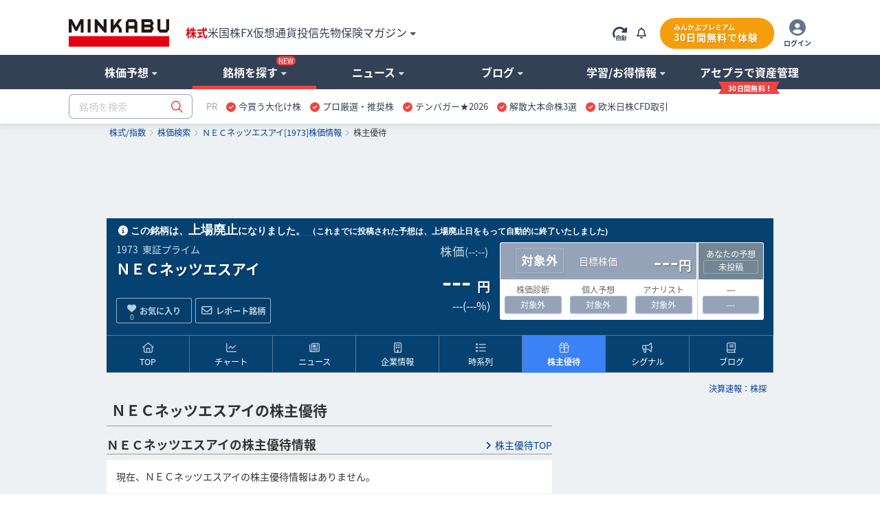

--- FILE ---
content_type: text/html; charset=utf-8
request_url: https://www.google.com/recaptcha/api2/aframe
body_size: 182
content:
<!DOCTYPE HTML><html><head><meta http-equiv="content-type" content="text/html; charset=UTF-8"></head><body><script nonce="rcBZ9cNFzdNhEE42LCx_mA">/** Anti-fraud and anti-abuse applications only. See google.com/recaptcha */ try{var clients={'sodar':'https://pagead2.googlesyndication.com/pagead/sodar?'};window.addEventListener("message",function(a){try{if(a.source===window.parent){var b=JSON.parse(a.data);var c=clients[b['id']];if(c){var d=document.createElement('img');d.src=c+b['params']+'&rc='+(localStorage.getItem("rc::a")?sessionStorage.getItem("rc::b"):"");window.document.body.appendChild(d);sessionStorage.setItem("rc::e",parseInt(sessionStorage.getItem("rc::e")||0)+1);localStorage.setItem("rc::h",'1769694697176');}}}catch(b){}});window.parent.postMessage("_grecaptcha_ready", "*");}catch(b){}</script></body></html>

--- FILE ---
content_type: text/css
request_url: https://minkabu.jp/assets/application-a0fa949736300fbde7e62bde98db15988203611c58d73d30fcb61877da3c24d5.css
body_size: 91014
content:
.hover\:no-underline:hover{-webkit-text-decoration-line:none;text-decoration-line:none}.hover\:opacity-80:hover{opacity:0.8}.hover\:opacity-90:hover{opacity:0.9}.hover\:text-inherit:hover{color:inherit}.hover\:cursor-pointer:hover{cursor:pointer}.hover\:underline:hover{text-decoration:underline}.peer:checked~.peer-checked\:hidden{display:none}.peer:checked~.peer-checked\:h-auto{height:auto}.peer:checked~.peer-checked\:text-blue-500{color:#3b82f6}.hidden{display:none}.block{display:block}.inline-block{display:inline-block}.flex{display:flex}.inline-flex{display:inline-flex}.invisible{visibility:hidden}.inline{display:inline}.table{display:table}.table-cell{display:table-cell}.float-right{float:right}.object-cover{-o-object-fit:cover;object-fit:cover}.overflow-auto{overflow:auto}.overflow-hidden{overflow:hidden}.\!overflow-hidden{overflow:hidden !important}.overflow-x-scroll{overflow-x:scroll}.overflow-x-auto{overflow-x:auto}.overflow-y-scroll{overflow-y:scroll}.overflow-y-hidden{overflow-y:hidden}.overscroll-contain{-ms-scroll-chaining:none;overscroll-behavior:contain}.absolute{position:absolute}.fixed{position:fixed}.relative{position:relative}.-top-\[6px\]{top:-6px}.-top-\[8px\]{top:-8px}.-top-2\.5{top:-10px}.-top-2{top:-8px}.-top-7\.5{top:-30px}.top-0{top:0px}.top-1{top:4px}.top-1\.5{top:6px}.top-2\.5{top:10px}.top-3{top:12px}.top-\[28px\]{top:28px}.top-13\.5{top:54px}.top-\[90px\]{top:90px}.top-\[104px\]{top:104px}.top-1\/2{top:50%}.top-1\/3{top:33.333333%}.-bottom-1{bottom:-4px}.bottom-0{bottom:0px}.bottom-8{bottom:32px}.bottom-15{bottom:60px}.bottom-20{bottom:80px}.bottom-45{bottom:180px}.-left-1{left:-4px}.-left-2{left:-8px}.left-0{left:0px}.left-2{left:8px}.left-4{left:16px}.left-6{left:24px}.left-8{left:32px}.left-1\/2{left:50%}.-right-1{right:-4px}.-right-2{right:-8px}.-right-3{right:-12px}.right-0{right:0}.right-1{right:4px}.right-1\.5{right:6px}.right-3{right:12px}.right-4{right:16px}.right-5{right:20px}.right-24{right:96px}.right-\[4\%\]{right:4%}.-right-1\/4{right:-25%}.-right-3\/4{right:-75%}.inset-0{inset:0px}.inset-y-1\/2{top:50%;bottom:50%}.left-1\/2{left:50%}.-translate-1\/2{transform:translate(-50%, -50%)}.z-\[1\]{z-index:1}.z-\[2\]{z-index:2}.z-10{z-index:10}.z-20{z-index:20}.z-30{z-index:30}.z-40{z-index:40}.z-50{z-index:50}.z-\[10006\]{z-index:10006}.z-\[10040\]{z-index:10040}.z-top{z-index:20000}.flex-row{flex-direction:row}.flex-col{flex-direction:column}.flex-col-reverse{flex-direction:column-reverse}.flex-wrap{flex-wrap:wrap}.flex-nowrap{flex-wrap:nowrap}.flex-1{flex:1 1 0%}.shrink-0{flex-shrink:0}.flex-shrink-0{flex-shrink:0}.shrink-1{flex-shrink:1}.flex-none{flex:none}.grow-0{flex-grow:0}.grow{flex-grow:1}.shrink-0{flex-shrink:0}.justify-center{justify-content:center}.justify-end{justify-content:flex-end}.justify-between{justify-content:space-between}.content-center{align-content:center}.items-start{align-items:flex-start}.items-center{align-items:center}.items-end{align-items:flex-end}.items-stretch{align-items:stretch}.self-stretch{align-self:stretch}.self-end{align-self:flex-end}.grid-cols-2{grid-template-columns:repeat(2, minmax(0, 1fr))}.grid-cols-3{grid-template-columns:repeat(3, minmax(0, 1fr))}.grid-cols-4{grid-template-columns:repeat(4, minmax(0, 1fr))}.grid{display:grid}.grid-cols-\[1fr\,2fr\]{grid-template-columns:1fr 2fr}.grid-cols-\[2fr\,1fr\]{grid-template-columns:2fr 1fr}.gap-0\.5{gap:2px}.gap-1{gap:4px}.gap-2{gap:8px}.gap-3{gap:12px}.gap-4{gap:16px}.gap-5{gap:20px}.gap-6{gap:24px}.gap-8{gap:32px}.gap-14{gap:56px}.gap-16{gap:64px}.gap-x-2{-moz-column-gap:8px;column-gap:8px}.gap-y-4{row-gap:16px}.p-0\.5{padding:2px}.p-1{padding:4px}.p-2{padding:8px}.p-3{padding:12px}.p-3\.5{padding:14px}.p-4{padding:16px}.\!p-4{padding:16px !important}.pr-0{padding-right:0}.pr-1{padding-right:4px}.pr-2{padding-right:8px}.pr-4{padding-right:16px}.pr-5{padding-right:20px}.pr-6{padding-right:24px}.py-0\.5{padding-top:2px;padding-bottom:2px}.py-1{padding-bottom:4px;padding-top:4px}.py-1\.5{padding-top:6px;padding-bottom:6px}.py-2{padding-top:8px;padding-bottom:8px}.py-2\.5{padding-top:10px;padding-bottom:10px}.py-3{padding-top:12px;padding-bottom:12px}.py-4{padding-top:16px;padding-bottom:16px}.py-16{padding-top:64px;padding-bottom:64px}.px-0\.5{padding-left:2px;padding-right:2px}.px-1{padding-left:4px;padding-right:4px}.px-1\.5{padding-left:6px;padding-right:6px}.px-2{padding-left:8px;padding-right:8px}.px-3{padding-left:12px;padding-right:12px}.px-4{padding-left:16px;padding-right:16px}.px-6{padding-left:24px;padding-right:24px}.pb-0{padding-bottom:0px}.px-0\.5{padding-bottom:2px}.pb-1{padding-bottom:4px}.pb-2{padding-bottom:8px}.pb-3{padding-bottom:12px}.pb-4{padding-bottom:16px}.pb-8{padding-bottom:32px}.pb-14{padding-bottom:56px}.pb-16{padding-bottom:64px}.pt-0{padding-top:0px}.pt-1{padding-top:4px}.pt-2{padding-top:8px}.pt-4{padding-top:16px}.pt-7{padding-top:28px}.pt-8{padding-top:32px}.pt-14{padding-top:56px}.pl-0\.5{padding-left:2px}.pl-1{padding-left:4px}.pl-2{padding-left:8px}.pl-4{padding-left:16px}.pl-13\.5{padding-left:54px}.mx-auto{margin-left:auto;margin-right:auto}.mx-1{margin-left:4px;margin-right:4px}.mx-4{margin-left:16px;margin-right:16px}.my-1{margin-top:4px;margin-bottom:4px}.my-2{margin-top:8px;margin-bottom:8px}.my-4{margin-top:16px;margin-bottom:16px}.my-14{margin-top:56px;margin-bottom:56px}.mr-0\.5{margin-right:2px}.mr-1{margin-right:4px}.mr-1\.5{margin-right:6px}.mr-2{margin-right:8px}.ml-0{margin-left:0px}.ml-0\.5{margin-left:2px}.ml-1{margin-left:4px}.ml-1\.5{margin-left:6px}.ml-3{margin-left:12px}.-ml-4{margin-left:-16px}.mt-1{margin-top:4px}.mt-2{margin-top:8px}.mt-2\.5{margin-top:10px}.mt-3{margin-top:12px}.mt-4{margin-top:16px}.mt-4\.5{margin-top:18px}.mt-6{margin-top:24px}.mt-7{margin-top:28px}.mt-8{margin-top:32px}.mt-14{margin-top:56px}.m-auto{margin:auto}.mb-0{margin-bottom:0px}.mb-0\.5{margin-bottom:2px}.mb-1{margin-bottom:4px}.mb-2{margin-bottom:8px}.mb-2\.5{margin-bottom:10px}.mb-3{margin-bottom:12px}.mb-3\.5{margin-bottom:14px}.mb-4{margin-bottom:16px}.mb-8{margin-bottom:32px}.mb-14{margin-bottom:56px}.mb-16{margin-bottom:64px}.w-full{width:100%}.w-0{width:0px}.w-1\/2{width:50%}.w-1\/3{width:33.333333%}.w-1\/4{width:25%}.w-\[49\.5\%\]{width:49.5%}.w-\[18\%\]{width:18%}.w-\[51\%\]{width:51%}.w-\[52\%\]{width:52%}.w-\[79\%\]{width:79%}.max-w-full{max-width:100%}.max-w-lg{max-width:512px}.w-2{width:8px}.w-4{width:16px}.w-6{width:24px}.w-7{width:28px}.w-7\.5{width:30px}.w-8{width:32px}.w-10{width:40px}.w-12{width:48px}.w-13\.5{width:54px}.w-14{width:56px}.w-15{width:60px}.w-16{width:64px}.w-18{width:72px}.w-20{width:80px}.w-24{width:96px}.w-35{width:140px}.w-8\/12{width:66.666666%}.w-10\/12{width:83.333333%}.w-11\/12{width:91.666667%}.min-w-\[16px\]{min-width:16px}.min-w-\[40px\]{min-width:40px}.min-w-\[64px\]{min-width:64px}.min-w-\[80px\]{min-width:80px}.min-w-\[98px\]{min-width:98px}.min-w-\[120px\]{min-width:120px}.min-w-\[140px\]{min-width:140px}.min-w-\[150px\]{min-width:150px}.min-w-\[224px\]{min-width:224px}.max-w-\[200px\]{max-width:200px}.max-w-\[320px\]{max-width:320px}.w-\[50px\]{width:50px}.w-\[60px\]{width:60px}.w-\[122px\]{width:122px}.w-\[216px\]{width:216px}.w-\[280px\]{width:280px}.w-\[300px\]{width:300px}.w-\[320px\]{width:320px}.w-\[132px\]{width:132px}.w-\[452px\]{width:452px}.w-\[970px\]{width:970px}.h-auto{height:auto}.h-full{height:100%}.h-0{height:0px}.h-1{height:4px}.h-4{height:16px}.h-6{height:24px}.h-7{height:28px}.h-8{height:32px}.h-9{height:36px}.h-10{height:40px}.h-12{height:48px}.h-13\.5{height:54px}.h-14{height:56px}.h-15{height:60px}.h-16{height:64px}.h-40{height:160px}.h-48{height:192px}.min-h-\[36px\]{min-height:36px}.min-h-12{min-height:48px}.min-h-\[50px\]{min-height:50px}.min-h-\[100px\]{min-height:100px}.min-h-\[120px\]{min-height:120px}.min-h-\[140px\]{min-height:140px}.min-h-\[180px\]{min-height:180px}.min-h-\[400px\]{min-height:400px}.h-\[60px\]{height:60px}.h-\[70px\]{height:70px}.h-\[76px\]{height:76px}.h-\[248px\]{height:248px}.h-\[343px\]{height:343px}.h-\[405px\]{height:405px}.h-\[660px\]{height:660px}.h-\[1120px\]{height:1120px}.h-\[1138px\]{height:1138px}.h-\[1320px\]{height:1320px}.h-\[1370px\]{height:1370px}.max-h-8{max-height:32px}.max-h-10{max-height:40px}.max-h-\[90px\]{max-height:90px}.max-h-\[108px\]{max-height:108px}.text-xss{font-size:10px;line-height:12px}.text-xs{font-size:12px;line-height:16px}.text-sm{font-size:14px;line-height:20px}.text-base{font-size:16px;line-height:24px}.text-lg{font-size:18px;line-height:28px}.text-xl{font-size:20px;line-height:28px}.text-2xl{font-size:24px;line-height:32px}.text-3xl{font-size:30px;line-height:36px}.text-\[18px\]{font-size:18px}.font-light{font-weight:300}.font-normal{font-weight:400}.font-bold{font-weight:700}.leading-none{line-height:1}.leading-normal{line-height:1.5}.leading-tight{line-height:1.25}.leading-4{line-height:16px}.leading-5{line-height:20px}.leading-9{line-height:36px}.leading-13\.5{line-height:54px}.tracking-wide{letter-spacing:0.025em}.tracking-wider{letter-spacing:0.05em}.line-clamp-1{overflow:hidden;display:-webkit-box;-webkit-box-orient:vertical;-webkit-line-clamp:1}.line-clamp-3{overflow:hidden;display:-webkit-box;-webkit-box-orient:vertical;-webkit-line-clamp:3}.list-decimal{list-style-type:decimal}.text-right{text-align:right}.text-left{text-align:left}.text-center{text-align:center}.hover\:text-current:hover{color:currentColor}.text-white{color:#ffffff}.text-neutral-500{color:#737373}.text-gray-400{color:#9ca3af}.text-slate-300{color:#cbd5e1}.text-slate-400{color:#94a3b8}.text-slate-500{color:#64748b}.text-slate-600{color:#475569}.text-slate-700{color:#334155}.text-blue-700{color:#1d4ed8}.text-minkabuBlueDown{color:#0077c8}.text-minkabuRedUp{color:#d83835}.text-minkabuGrayEven{color:#cbd5e1}.text-minkabuPicksSell{color:#38843A}.text-minkabuPicksBuy{color:#E67100}.text-minkabuPicksNone{color:#888888}.text-minkabuPicksHold{color:#EAB308}.text-minkabuStrong{color:#DC2626}.text-red-500{color:#ef4444}.text-red-600{color:#dc2626}.text-red-700{color:#B91C1C}.text-blue-500{color:#3b82f6}.text-minkabuOldLink{color:#014099}.hover\:text-blue-500:hover{color:#3b82f6}.hover\:text-slate-100:hover{color:#f1f5f9}.hover\:text-slate-700:hover{color:#334155}.hover\:text-white:hover{color:#ffffff}.text-yellow-500{color:#eab308}.text-yellow-600{color:#ca8a04}.text-amber-500{color:#f59e0b}.text-amber-700{color:#b45309}.text-green-500{color:#22C55E}.text-green-600{color:#16a34a}.text-sky-600{color:#0284c7}.text-stone-500{color:#78716c}.text-rose-700{color:#be123c}.text-orange-500{color:#f97316}.text-indigo-500{color:#6366f1}.no-underline{-webkit-text-decoration-line:none;text-decoration-line:none}.underline{-webkit-text-decoration-line:underline;text-decoration-line:underline}.align-middle{vertical-align:middle}.whitespace-nowrap{white-space:nowrap}.bg-white{background-color:#ffffff}.bg-slate-50{background-color:#f8fafc}.bg-slate-100{background-color:#f1f5f9}.bg-slate-200{background-color:#e2e8f0}.bg-slate-300{background-color:#cbd5e1}.bg-slate-400{background-color:#94A3B8}.bg-slate-500{background-color:#64748B}.bg-slate-600{background-color:#475569}.bg-slate-700{background-color:#334155}.bg-slate-800{background-color:#1e293b}.bg-gray-200{background-color:#e5e7eb}.bg-black{background-color:#000000}.bg-red-50{background-color:#fef2f2}.bg-red-500{background-color:#ef4444}.bg-red-600{background-color:#dc2626}.bg-orange-500{background-color:#f97316}.bg-orange-700{background-color:#c2410c}.bg-yellow-500{background-color:#EAB308}.bg-amber-50{background-color:#FFFBEB}.bg-amber-200{background-color:#FDE68A}.bg-amber-500{background-color:#F59E0B}.bg-lime-400{background-color:#a3e635}.bg-lime-800{background-color:#3f6212}.bg-green-600{background-color:#16a34a}.bg-sky-400{background-color:#38bdf8}.bg-blue-100{background-color:#dbeafe}.bg-blue-400{background-color:#60a5fa}.bg-blue-500{background-color:#3b82f6}.bg-blue-700{background-color:#1d4ed8}.bg-minkabuPicksSell{background-color:#38843A}.bg-minkabuPicksBuy{background-color:#E67100}.bg-minkabuPicksHold{background-color:#EAB308}.bg-minkabuPicksNone{background-color:#888888}.bg-minkabuBlueDown{background-color:#0077c8}.bg-minkabuRedUp{background-color:#d83835}.bg-minkabuStock{background-color:#054272}.bg-minkabuLinkHover{background-color:#3B82F6}.bg-minkabuGrayEven{background-color:#cbd5e1}.hover\:bg-white:hover{background-color:#ffffff}.hover\:bg-slate-100:hover{background-color:#f1f5f9}.to-slate-800{--tw-gradient-to: #1e293b}.from-transparent{--tw-gradient-from: transparent;--tw-gradient-stops: var(--tw-gradient-from), var(--tw-gradient-to)}.bg-gradient-to-r{background-image:linear-gradient(to right, var(--tw-gradient-stops))}.bg-\[image\:linear-gradient\(45deg\,rgba\(255\,213\,79\,1\)_50\%\,rgba\(255\,213\,79\,0\.7\)_50\%\)\]{background-image:linear-gradient(45deg, #ffd54f 50%, rgba(255,213,79,0.7) 50%)}.bg-\[image\:linear-gradient\(45deg\,rgba\(88\,115\,147\,1\)_50\%\,rgba\(88\,115\,147\,0\.7\)_50\%\)\]{background-image:linear-gradient(45deg, #587393 50%, rgba(88,115,147,0.7) 50%)}.bg-\[image\:linear-gradient\(45deg\,rgba\(100\,181\,246\,1\)_50\%\,rgba\(100\,181\,246\,\.7\)_50\%\)\]{background-image:linear-gradient(45deg, #64b5f6 50%, rgba(100,181,246,0.7) 50%)}.bg-\[image\:linear-gradient\(45deg\,rgba\(240\,98\,146\,1\)_50\%\,rgba\(240\,98\,146\,0\.7\)_50\%\)\]{background-image:linear-gradient(45deg, #f06292 50%, rgba(240,98,146,0.7) 50%)}.bg-\[image\:linear-gradient\(45deg\,rgba\(156\,204\,101\,1\)_50\%\,rgba\(156\,204\,101\,0\.7\)_50\%\)\]{background-image:linear-gradient(45deg, #9ccc65 50%, rgba(156,204,101,0.7) 50%)}.bg-\[image\:linear-gradient\(45deg\,rgba\(239\,83\,80\,1\)_50\%\,rgba\(239\,83\,80\,0\.7\)_50\%\)\]{background-image:linear-gradient(45deg, #ef5350 50%, rgba(239,83,80,0.7) 50%)}.rounded{border-radius:4px}.rounded-full{border-radius:9999px}.rounded-l-full{border-top-left-radius:9999px;border-bottom-left-radius:9999px}.rounded-sm{border-radius:2px}.rounded-2xl{border-radius:32px}.rounded-t{border-top-left-radius:4px;border-top-right-radius:4px}.rounded-t-lg{border-top-left-radius:8px;border-top-right-radius:8px}.rounded-t-sm{border-top-left-radius:2px;border-top-right-radius:2px}.rounded-lg{border-radius:8px}.rounded-tr-lg{border-top-right-radius:8px}.rounded-\[3px\]{border-radius:3px}.rounded-r-\[3px\]{border-bottom-right-radius:3px;border-top-right-radius:3px}.rounded-r-lg{border-bottom-right-radius:8px;border-top-right-radius:8px}.rounded-r{border-bottom-right-radius:4px;border-top-right-radius:4px}.rounded-l-lg{border-bottom-left-radius:8px;border-top-left-radius:8px}.rounded-b-lg{border-bottom-left-radius:8px;border-bottom-right-radius:8px}.rounded-tl-lg{border-top-left-radius:8px}.border{border-style:solid;border-width:1px}.border-t{border-style:solid;border-top-width:1px}.border-t-2{border-style:solid;border-top-width:2px}.border-t-4{border-style:solid;border-top-width:4px}.border-r{border-style:solid;border-right-width:1px}.border-r-2{border-style:solid;border-right-width:2px}.border-r-4{border-style:solid;border-right-width:4px}.border-l{border-left:1px solid}.border-l-2{border-left:2px solid}.border-l-4{border-style:solid;border-left-width:4px}.border-l-8{border-style:solid;border-left-width:8px}.border-l-transparent{border-left-color:transparent}.border-b{border-style:solid;border-bottom-width:1px}.border-b-2{border-style:solid;border-bottom-width:2px}.border-r-transparent{border-right-color:transparent}.border-2{border-style:solid;border-width:2px}.border-y{border-style:solid;border-top-width:1px;border-bottom-width:1px}.border-y-2{border-style:solid;border-top-width:2px;border-bottom-width:2px}.last\:border-b-0:last-child{border-bottom-width:0}.border-natural-500{border-color:#737373}.border-gray-400{border-color:#9ca3af}.border-sky-600{border-color:#0284c7}.border-blue-500{border-color:#3b82f6}.border-blue-700{border-color:#1d4ed8}.border-fav{border-color:#fc8181}.border-white{border-color:#ffffff}.border-slate-100{border-color:#f1f5f9}.border-slate-200{border-color:#e2e8f0}.border-slate-300{border-color:#cbd5e1}.border-slate-400{border-color:#94a3b8 !important}.border-slate-500{border-color:#64748b}.border-slate-700{border-color:#334155}.border-slate-800{border-color:#2d3748}.border-red-50{border-color:#fef2f2}.border-red-400{border-color:#f56565}.border-red-500{border-color:#ef4444}.border-t-red-500{border-top-color:#ef4444}.border-red-600{border-color:#dc2626}.border-minkabuLinkHover{border-color:#3B82F6}.border-minkabuOldLink{border-color:#014099}.border-l-minkabuStock{border-left-color:#054272}.border-amber-200{border-color:#FDE68A}.border-\[\#999\]{border-color:#999}.border-x-white{border-left-color:#ffffff;border-right-color:#ffffff}.border-x-slate-200{border-left-color:#E2E8F0;border-right-color:#E2E8F0}.border-y-slate-300{border-top-color:#CBD5E1;border-bottom-color:#CBD5E1}.hover\:border-blue-500:hover{border-color:#3b82f6}.border-solid{border-style:solid}.shadow-lg{box-shadow:0 10px 15px -3px rgba(0,0,0,0.1),0 4px 6px -2px rgba(0,0,0,0.05)}.shadow{box-shadow:0 1px 3px 0 rgba(0,0,0,0.1),0 1px 2px -1px rgba(0,0,0,0.1)}.text-shadow{text-shadow:0 0 2px rgba(0,0,0,0.2)}.opacity-40{opacity:.4}.opacity-50{opacity:.5}.opacity-90{opacity:.9}.opacity-97{opacity:.97}.blur{filter:blur(8px)}.drop-shadow-lg{box-shadow:0 10px 8px rgba(0,0,0,0.04),0 4px 3px rgba(0,0,0,0.1)}.rotate-180{transform:rotate(180deg)}.rotate-x-180{transform:rotateX(180deg)}.-translate-x-2\/4{transform:translateX(-50%)}.-translate-x-1\/2{--tw-translate-x: -50%;transform:translate(var(--tw-translate-x), var(--tw-translate-y))}.cursor-pointer{cursor:pointer}.pointer-events-none{pointer-events:none}.indent-3{text-indent:12px}.table-fixed{table-layout:fixed}.resize-y{resize:vertical}.select-none{-webkit-user-select:none;-moz-user-select:none;-ms-user-select:none;user-select:none}@font-face{font-family:'mk-icomoon';src:url("https://assets.minkabu.jp/fonts/icomoon/v12/icomoon.eot?n23sxw");src:url("https://assets.minkabu.jp/fonts/icomoon/v12/icomoon.eot?#iefixn23sxw") format("embedded-opentype"),url("https://assets.minkabu.jp/fonts/icomoon/v12/icomoon.ttf?n23sxw") format("truetype"),url("https://assets.minkabu.jp/fonts/icomoon/v12/icomoon.woff?n23sxw") format("woff"),url("https://assets.minkabu.jp/fonts/icomoon/v12/icomoon.svg?n23sxw#icomoon") format("svg");font-style:normal;font-display:swap}html{-webkit-text-size-adjust:100%;text-align:center;color:#333;line-height:1.5;word-break:break-all;font-family:-apple-system,'BlinkMacSystemFont','Hiragino Kaku Gothic ProN','Noto Sans CJK JP','Noto Sans Japanese',sans-serif;font-size:14px;overflow-y:scroll;-webkit-overflow-scrolling:touch;height:100% !important}*{font-family:inherit;font-size:1em;font-weight:inherit;font-style:inherit;vertical-align:baseline;text-align:inherit;margin:0;padding:0;border:0;background:transparent;box-sizing:border-box;-webkit-text-size-adjust:100%}body{margin:0;padding:0;border:0;outline:0;position:relative;width:100%}article,aside,details,figcaption,figure,footer,header,hgroup,menu,nav,section,main{display:block}ol,ul{list-style:none}dl{-webkit-margin-before:auto;margin-block-start:auto;-webkit-margin-after:auto;margin-block-end:auto}blockquote,q{quotes:none}table{border-collapse:collapse;border-spacing:0}iframe{line-height:0}#layout{background:#edf1f4}@media (max-width: 359px){#contents_wrapper_sp{font-size:13px}}input,select{font-family:'Noto Sans Japanese',sans-serif}a{color:#014099;text-decoration:none;-webkit-tap-highlight-color:rgba(0,0,0,0.1)}a:hover{color:#3B82F6;text-decoration:underline}a:active{top:1px;position:relative}a.no_decoration:hover,a.md_icon_subtext:hover{text-decoration:none}a img{vertical-align:middle}caption,th{text-align:left}input[type="text"],input[type="search"],input[type="tel"],input[type="url"],input[type="email"],input[type="password"],input[type="datetime"],input[type="date"],input[type="month"],input[type="week"],input[type="time"],input[type="datetime-local"],input[type="number"],input[type="range"],input[type="color"],textarea,select{border:1px solid #aaa;font-size:100%;background:#fafafa;text-align:left;box-shadow:0 1px 1px 0 rgba(0,0,0,0.15) inset}input.is_disabled[type="text"],input.is_disabled[type="search"],input.is_disabled[type="tel"],input.is_disabled[type="url"],input.is_disabled[type="email"],input.is_disabled[type="password"],input.is_disabled[type="datetime"],input.is_disabled[type="date"],input.is_disabled[type="month"],input.is_disabled[type="week"],input.is_disabled[type="time"],input.is_disabled[type="datetime-local"],input.is_disabled[type="number"],input.is_disabled[type="range"],input.is_disabled[type="color"],textarea.is_disabled,select.is_disabled{background:#c0ced8}select{padding:0 4px}#contents_wrapper_sp input[type="text"],#contents_wrapper_sp input[type="search"],#contents_wrapper_sp input[type="tel"],#contents_wrapper_sp input[type="url"],#contents_wrapper_sp input[type="email"],#contents_wrapper_sp input[type="password"],#contents_wrapper_sp input[type="datetime"],#contents_wrapper_sp input[type="date"],#contents_wrapper_sp input[type="month"],#contents_wrapper_sp input[type="week"],#contents_wrapper_sp input[type="time"],#contents_wrapper_sp input[type="datetime-local"],#contents_wrapper_sp input[type="number"],#contents_wrapper_sp input[type="range"],#contents_wrapper_sp input[type="color"],#contents_wrapper_sp input[type="submit"],#contents_wrapper_sp textarea,#contents_wrapper_sp select{font-size:16px}input[type="text"],input[type="search"],input[type="tel"],input[type="url"],input[type="email"],input[type="password"],input[type="datetime"],input[type="date"],input[type="month"],input[type="week"],input[type="time"],input[type="datetime-local"],input[type="number"],input[type="range"],input[type="color"],select{height:34px;line-height:1em}textarea{min-height:2em;height:10em;padding:3px;width:100%}.line_break textarea{height:auto}input[type="text"],input[type="search"],input[type="tel"],input[type="url"],input[type="email"],input[type="password"]{width:100%;padding-left:3px}input[type="datetime"],input[type="date"],input[type="month"],input[type="week"],input[type="time"],input[type="datetime-local"],input[type="number"],input[type="range"],input[type="color"],select{max-width:100%}input[type="submit"]{border:none;box-shadow:none;-webkit-appearance:button;-moz-appearance:button;appearance:button;width:100%;display:block;font-family:'mk-icomoon';width:100%;border-width:1px;border-color:#f66d60 #de4830 #c83f31 #de4830;border-style:solid;cursor:pointer;background:#de4830;background:#de4830;background-image:linear-gradient(#ed5849, #de4830);box-sizing:border-box;text-decoration:none;text-align:center;display:block;margin:auto;text-shadow:none;color:#ffffff;box-shadow:0 1px 3px 0 rgba(0,1,2,0.1);text-shadow:-1px -1px 0 rgba(0,0,0,0.3)}input[type="submit"] a:link,input[type="submit"] a:visited,input[type="submit"] a:hover,input[type="submit"] a:active{width:100%;color:#ffffff}input[type="submit"]:hover{text-decoration:none}input[type="submit"] a:hover{text-decoration:none}input[type="submit"]:hover a{text-decoration:none}input[type="submit"] [class^="ico_"]:before,input[type="submit"] [class*=" ico_"]:before{color:#ffffff}input[type="submit"]:hover{filter:alpha(opacity=90);-moz-opacity:0.9;opacity:0.9}ul.il li,ol.il li{display:inline-block;_display:inline;_zoom:1}ul.cf li,ol.cf li{_zoom:1}ul.cf li:after,ol.cf li:after{content:'';display:block;clear:both}em{font-weight:bold}small{font-size:0.75em}.clearfix{_zoom:1}.clearfix:after{content:'';display:block;clear:both}.clbt{clear:both}.blank{height:15px;_zoom:1}.tline{border-top:1px solid rgba(200,200,200,0.6) !important}.tlno{border-top:none !important}.ulno{border-bottom:none !important}.rlno{border-right:none !important}.aline{border:1px solid rgba(200,200,200,0.6) !important}.aline_or_400{border:1px solid #fb923c !important}.uline{border-bottom:1px solid rgba(200,200,200,0.6) !important;border-width:0 0 1px !important}.uline_blue{border-bottom:1px solid #2574a9 !important;border-width:0 0 1px !important}.uline_blg_700{border-bottom:1px solid #334155 !important}.rline{border-right:1px solid rgba(200,200,200,0.6) !important}.lline{border-left:1px solid rgba(200,200,200,0.6) !important}.tdot{border-top:1px dotted rgba(100,100,100,0.7) !important}.udot{border-bottom:1px dotted rgba(100,100,100,0.7) !important}.rdot{border-right:1px dotted rgba(100,100,100,0.7) !important}.ldot{border-left:1px dotted rgba(100,100,100,0.7) !important}.md_marker.theme_yellow{background:linear-gradient(transparent 60%, #fef08a 0)}.md_marker.theme_red{background:linear-gradient(transparent 90%, #de4830 90%)}.md_marker.theme_pink{background:linear-gradient(transparent 70%, #e6abbf 70%)}.bggl{background:#EEE !important}.bgpn{background:#FFF0F5 !important}.bglgl{background-color:#F7F7F7 !important}.bglb{background:#eef0f5}.bglg{background:#E0F8EC !important}.bglp{background:#EEEEFF !important}.bgrd{background-color:#de4830 !important}.bgbl{background-color:#0d437f !important}.bgdbl{background-color:#5f717e !important}.bgwt{background-color:#FFF !important}.bglbl{background-color:#eef0f5 !important}.bgyl{background-color:#ffffa4 !important}.bgpyl{background-color:#ffffd9 !important}.bgpor{background-color:#fdf5e6 !important}.bggr{background-color:#38843A !important}.bgor{background-color:#E67100 !important}.bgblk{background-color:#333 !important}.bglblk{background-color:#4c4c4c !important}.bgno1{background-color:#f6e7be !important}.bgno2{background-color:#e0e0e0 !important}.bgno3{background-color:#f0c8b8 !important}.bgblg_600{background-color:#475569 !important}.bgblg_800{background-color:#1e293b !important}.bgblg_900{background-color:#0f172a !important}.bgor_50{background-color:#fff7ed !important}.bgred_500{background-color:#ef4444 !important}.bgbase{background-color:#edf1f4}.bggrd_blue{background:#4a5e6a;background:linear-gradient(180deg, #5f717e 10%, #4a5e6a 90%)}.bg_polygon{background:transparent;background:linear-gradient(115deg, transparent 75%, rgba(255,255,255,0.075) 75%) 0 0,linear-gradient(245deg, transparent 75%, rgba(255,255,255,0.075) 75%) 0 0,linear-gradient(115deg, transparent 75%, rgba(255,255,255,0.05) 75%) 50px -100px,linear-gradient(245deg, transparent 75%, rgba(255,255,255,0.05) 75%) 50px -100px,transparent;background-size:100px 200px}.bgwt_alpha80{background-color:rgba(255,255,255,0.8) !important}.bgwt_alpha60{background-color:rgba(255,255,255,0.6) !important}.bgwt_alpha20{background-color:rgba(255,255,255,0.2) !important}.bcgd{border-color:#DFB5B5 !important}.bcbl{border-color:#B5CFDF !important}.bcbr{border-color:#DEB887 !important}.bcpn{border-color:#c7243a !important}.dpn{display:none}.dpib{display:inline-block !important;_display:inline;_zoom:1}.dpi{display:inline !important}.dpbl{display:block !important}.dptbl{display:table !important}.dptblr{display:table-row !important}.dptblc{display:table-cell !important}.posi_fix{position:fixed !important}.posi_relative{position:relative !important}.posi_absolute{position:absolute !important}.top_0{top:0 !important}.bottom_0{bottom:0 !important}.right_0{right:0 !important}.right_auto{right:auto !important}.top_4{top:4px !important}.top_12{top:12px !important}.left_27{left:27px !important}.flr{float:right !important}.fll{float:left !important}.fln{float:none !important}.fsxxxl{font-size:34px !important}.fsxxl{font-size:2em !important}.fsxl{font-size:1.5em !important}.fsl{font-size:1.25em !important}.fsn{font-size:1.125em !important}.fsm{font-size:0.875em !important}.fss{font-size:0.75em !important}.fsize_llll{font-size:2.5em !important;line-height:3.75em !important}.fsize_lll{font-size:2em !important;line-height:3em !important}.fsize_ll{font-size:1.5em !important;line-height:2.25em !important}.fsize_l{font-size:1.25em !important;line-height:1.875em !important}.fsize_m{font-size:1.125em !important;line-height:1.6875em !important}.fsize_n{font-size:14px !important;line-height:21px !important}.fsize_s{font-size:0.938em !important;line-height:1.407em !important}.fsize_ss{font-size:0.875em !important;line-height:1.3125em !important}.fsize_sss{font-size:0.75em !important;line-height:1.125em !important}.fwb{font-weight:bold !important}.fwn{font-weight:normal !important}.underline{text-decoration:underline}.wsnw{white-space:nowrap !important}.wsnr{white-space:normal !important}.ellipsis{position:relative;overflow:hidden;display:block;max-height:1.5em}.ellipsis:before{position:absolute;background-image:linear-gradient(to right, rgba(255,255,255,0), #fff);content:"";bottom:0;right:0;width:2.5em;height:100%;z-index:2}.ellipsis .ellipsis_more{background-color:#ffffff;position:absolute;bottom:0;right:0;text-align:right;z-index:3;height:1.5em;line-height:1.5;display:inline-block;padding-left:.5em}.ellipsis .ellipsis_more:before{position:absolute;background-image:linear-gradient(to right, rgba(255,255,255,0), #fff);content:"";bottom:0;right:100%;width:2.5em;height:100%;z-index:2}.ellipsis .ellipsis_more a:active{position:absolute;bottom:-1;top:auto}.ellipsis a.ellipsis_more:active{position:absolute;bottom:-1;top:auto}.ellipsis.size_m{max-height:3em}.ellipsis.size_m:before{width:2.5em;height:1.5em}.ellipsis.size_mr{max-height:4.5em}.ellipsis.size_mr:before{width:15%;height:1.5em}.ellipsis.size_l{max-height:6em}.ellipsis.size_l:before{width:15%;height:1.5em}.ellipsis.size_ll{max-height:9em}.ellipsis.size_ll:before{width:15%;height:1.5em}.ellipsis.size_s_label{max-height:2.6em}.ellipsis.size_m_label{max-height:5.2em}.ellipsis.size_mr_label{max-height:6.89em}.ellipsis.size_l_label{max-height:10.4em}.ellipsis.size_s_label:before,.ellipsis.size_m_label:before,.ellipsis.size_mr_label:before,.ellipsis.size_l_label:before{width:2.5em;height:2.6em;bottom:.125em}.ellipsis.size_s_label .ellipsis_more,.ellipsis.size_m_label .ellipsis_more,.ellipsis.size_mr_label .ellipsis_more,.ellipsis.size_l_label .ellipsis_more{height:2.6em;line-height:2.6em}.ellipsis.theme_dark .ellipsis_more{background-color:#4c4c4c}.ellipsis.theme_dark:before{position:absolute;background-image:linear-gradient(to right, rgba(51,51,51,0), #4c4c4c)}.ellipsis.theme_light .ellipsis_more{background-color:#f8f8f8}.ellipsis.theme_light .ellipsis_more:before{position:absolute;background-image:linear-gradient(to right, rgba(248,248,248,0), #f8f8f8)}.ellipsis.theme_light:before{position:absolute;background-image:linear-gradient(to right, rgba(248,248,248,0), #f8f8f8)}.ellipsis.theme_gray:before{position:absolute;background-image:linear-gradient(to right, rgba(76,76,76,0), #4c4c4c)}.ellipsis.theme_lightgray:before{position:absolute;background-image:linear-gradient(to right, rgba(230,236,239,0), #eef0f5)}.ellipsis.theme_current:before{position:absolute;background-image:linear-gradient(to right, rgba(248,248,190,0), #ffffa4)}.ellipsis.theme_buy:before{position:absolute;background-image:linear-gradient(to right, rgba(242,129,6,0), #E67100)}.ellipsis.theme_sell:before{position:absolute;background-image:linear-gradient(to right, rgba(39,174,96,0), #38843A)}.ellipsis.is_visible{max-height:none}.ellipsis.is_visible .ellipsis_more{display:none}.md_ellipsis_toggle{position:relative;overflow:hidden;white-space:nowrap;display:block;white-space:normal}.md_ellipsis_toggle.size_l{max-height:6em}.md_ellipsis_toggle.size_ll{max-height:12em}.md_ellipsis_toggle.size_m_label{max-height:4.5em}.md_ellipsis_toggle:before{position:absolute;display:block;width:100%;height:1.5em;right:0;bottom:0;z-index:1;content:"";background:none;background:-webkit-gradient(top, rgba(255,255,255,0), white);background:linear-gradient(to bottom, rgba(255,255,255,0), white)}.md_ellipsis_toggle.theme_light:before{background:-webkit-gradient(top, rgba(250,250,250,0), #fafafa);background:linear-gradient(to bottom, rgba(250,250,250,0), #fafafa)}.md_ellipsis_toggle_more{text-align:center;z-index:2;font-size:0.875em;color:#666;cursor:pointer}.md_ellipsis_vartical{position:relative;overflow:hidden;display:block;-webkit-mask-image:linear-gradient(to bottom, black 90%, rgba(0,0,0,0) 100%);mask-image:linear-gradient(to bottom, black 90%, rgba(0,0,0,0) 100%)}.md_ellipsis_mask{position:relative;overflow:hidden;display:block;max-height:1.5em;-webkit-mask-image:linear-gradient(to right, black 80%, rgba(0,0,0,0) 100%);mask-image:linear-gradient(to right, black 80%, rgba(0,0,0,0) 100%)}.md_ellipsis_mask.size_m{max-height:3em}.md_ellipsis_mask.size_m:before{width:2.5em;height:1.5em}.md_ellipsis_mask.size_l{max-height:6em}.md_ellipsis_mask.size_l:before{width:15%;height:1.5em}.md_ellipsis_mask.size_ll{max-height:9em}.md_ellipsis_mask.size_ll:before{width:15%;height:1.5em}.md_ellipsis_mask.size_s_label{max-height:2.25em;-webkit-mask-image:linear-gradient(to right, black 90%, rgba(0,0,0,0) 100%);mask-image:linear-gradient(to right, black 90%, rgba(0,0,0,0) 100%)}.md_ellipsis_mask.size_s_label:before{width:2.5em;height:2.25em;bottom:.125em}.md_ellipsis_mask.size_m_label{max-height:4.75em}.md_ellipsis_mask.size_m_label:before{width:2.5em;height:2.25em;bottom:.125em}.md_ellipsis_mask.size_l_label{max-height:9.5em}.md_ellipsis_mask.size_l_label:before{width:2.5em;height:2.25em;bottom:.125em}.opa70{filter:alpha(opacity=70);opacity:0.7;-ms-filter:"alpha(opacity=70)"}.opa90{filter:alpha(opacity=90);opacity:0.9;-ms-filter:"alpha(opacity=90)"}.bsh2{box-shadow:0 1px 3px 0 rgba(0,0,0,0.1)}.brd3{border-radius:3px;-webkit-border-radius:3px;-moz-border-radius:3px}.brd7{border-radius:7px;-webkit-border-radius:7px;-moz-border-radius:7px}.brd30{border-radius:30px;-webkit-border-radius:30px !important;-moz-border-radius:30px !important}.brd50{border-radius:50%;-webkit-border-radius:50%;-moz-border-radius:50%}.decimal{font-size:0.6em}.lineh0{line-height:0}.lineh1{line-height:1 !important}.lineh1_7{line-height:1.7 !important}.lineh2{line-height:2 !important}.lineh14p{line-height:14px !important}.peno{pointer-events:none}.txt_shadow{text-shadow:0 0 2px rgba(0,0,0,0.2)}a.up,.up{color:#D83835}a.up_pale,.up_pale{color:#ef9b9b}a.up.label,.up.label{color:#ffffff;background:#D83835;padding:.25em .5em;border:1px solid rgba(200,200,200,0.6);border-radius:3px}a.down,.down{color:#0077C8}a.down_pale,.down_pale{color:#a9d9f9}a.down.label,.down.label{color:#ffffff;background:#0077C8;padding:.25em .5em;border:1px solid rgba(200,200,200,0.6);border-radius:3px}a.even,.even{color:#999}a.even.label,.even.label{color:#ffffff;background:#999;padding:.25em .5em;border:1px solid rgba(200,200,200,0.6);border-radius:3px}a.fcgl,.fcgl{color:#666 !important}a.fclgl,.fclgl{color:#999}a.fcor,.fcor{color:#f28106 !important}a.fcgr,.fcgr{color:#27ae60 !important}a.fcbuy,.fcbuy{color:#E67100 !important}a.fcsell,.fcsell{color:#38843A !important}a.fcbuys,.fcbuys{color:#ec5a04 !important}a.fcsells,.fcsells{color:#196e3d !important}.fcrd{color:#de4830 !important}.fcbl{color:#3a539b !important}.fclnk{color:#014099}.fclnk:hover{color:#3B82F6}.fclbl{color:#2574a9 !important}.fcpn{color:#c7243a !important}.fcbr{color:#795548 !important}.fcyl{color:#ffb503 !important}.fcyl_500{color:#eab308 !important}.fcwt{color:#ffffff !important}.fcblk{color:#333 !important}.fcstock{color:#054272 !important}.fcno1{color:#b39845 !important}.fcno2{color:#6e8390 !important}.fcno3{color:#a76b54 !important}.fcno4,.fcno5,.fcno6,.fcno7,.fcno8,.fcno9,.fcno10{color:#666 !important}.fcblg_300{color:#cbd5e1 !important}.fcblg_500{color:#64748b !important}.fcblg_600{color:#475569 !important}.fcblg_700{color:#334155 !important}.fcor_400{color:#fb923c !important}.fcred_600{color:#dc2626 !important}.fcsky_500{color:#0ea5e9 !important}a.fcwt,.fcwt a,.fcwt a:link,.fcwt a:active,.fcwt a:vidited{color:#ffffff !important}.fcwt a:hover{color:#de4830}.highlight{background-color:yellow}.tbl_fixed{table-layout:fixed}.rotate-90{transform:rotate(90deg)}.rotate-180{transform:rotate(180deg)}.fa-kit{line-height:1}.ly_content_wrapper{margin-bottom:4em}.ly_content_wrapper.size_ss{margin-bottom:.5em}.ly_content_wrapper.size_s{margin-bottom:1em}.ly_content_wrapper.size_m{margin-bottom:2em}.ly_content_wrapper.size_l{margin-bottom:6em}.ly_container{margin-left:auto;margin-right:auto;position:relative;text-align:left;width:970px}.ly_container.size_wide{width:1080px}#side_navi_wrap{width:300px;float:left;margin-left:22px}#side_navi{width:300px}#contents{margin-bottom:30px}#main{width:648px;float:left}#contents_wrapper_sp .ly_container{width:100%}#contents_wrapper_sp #main,#contents_wrapper_sp #side_navi_wrap{width:100%;padding:0 1%;margin-left:auto;margin-right:auto}#contents_wrapper_sp #layout.stock_page #main{padding:1rem 1rem 0}.ly_h_left{line-height:54px;width:54px;height:54px;font-size:18px;padding-left:12px;color:#666}.ly_h_center{flex-grow:1;text-align:center;font-size:0.875em;padding-left:54px;font-weight:bold}.ly_containe:after,.ly_row:after,.ly_col:after,.ly_clr:after,.ly_group:after{content:"";display:table;clear:both}.ly_row{padding-bottom:0em;display:-ms-box;display:-webkit-flexbox;display:-moz-flexbox;display:-moz-flex;display:flex;-webkit-box-lines:multiple;-moz-box-lines:multiple;flex-wrap:wrap}.ly_col{display:block;float:left}.ly_gutters>.ly_col{margin-left:2%}.ly_gutters>.ly_col:first-child{margin-left:0}.ly_gutters_grid>.ly_col{margin-left:.5%;margin-right:.5%}.ly_grid_2col_border>.ly_col{border-top:1px solid #ddd;border-right:1px solid #ddd}.ly_grid_2col_border>.ly_col:nth-child(even){border-right:none}.ly_grid_2col_border>.ly_col #contents_wrapper_sp{border-right:none}.ly_colsize_1,.ly_colsize_1_fix{width:8.33333333333% !important}.ly_colsize_2,.ly_colsize_2_fix{width:16.6666666667% !important}.ly_colsize_fifthpart,.ly_colsize_fifthpart_fix{width:20% !important}.ly_colsize_3,.ly_colsize_3_fix{width:25% !important}.ly_colsize_4,.ly_colsize_4_fix{width:33.3333333333% !important}.ly_colsize_5,.ly_colsize_5_fix{width:41.6666666667% !important}.ly_colsize_fifthpart2,.ly_colsize_fifthpart2_fix{width:40% !important}.ly_colsize_6,.ly_colsize_6_fix{width:50% !important}.ly_colsize_7,.ly_colsize_7_fix{width:58.3333333333% !important}.ly_colsize_fifthpart3,.ly_colsize_fifthpart3_fix{width:60% !important}.ly_colsize_8,.ly_colsize_8_fix{width:66.6666666667% !important}.ly_colsize_9,.ly_colsize_9_fix{width:75% !important}.ly_colsize_fifthpart4,.ly_colsize_fifthpart4_fix{width:80% !important}.ly_colsize_10,.ly_colsize_10_fix{width:83.3333333333% !important}.ly_colsize_11,.ly_colsize_11_fix{width:91.6666666667% !important}.ly_colsize_12,.ly_colsize_12_fix{width:100% !important}.ly_colsize_30p_fix{width:30% !important}.ly_colsize_flex{display:inline-block}.ly_gutters>.ly_colsize_1,.ly_gutters>.ly_colsize_1_fix,.ly_gutters_grid>.ly_colsize_1,.ly_gutters_grid>.ly_colsize_1_fix{width:6.5% !important}.ly_gutters>.ly_colsize_2,.ly_gutters>.ly_colsize_2_fix,.ly_gutters_grid>.ly_colsize_2,.ly_gutters_grid>.ly_colsize_2_fix{width:15.0% !important}.ly_gutters>.ly_colsize_fifthpart,.ly_gutters>.ly_colsize_fifthpart_fix,.ly_gutters_grid>.ly_colsize_fifthpart,.ly_gutters_grid>.ly_colsize_fifthpart_fix{width:18.4% !important}.ly_gutters>.ly_colsize_3,.ly_gutters>.ly_colsize_3_fix,.ly_gutters_grid>.ly_colsize_3,.ly_gutters_grid>.ly_colsize_3_fix{width:23.5% !important}.ly_gutters>.ly_colsize_4,.ly_gutters>.ly_colsize_4_fix,.ly_gutters_grid>.ly_colsize_4,.ly_gutters_grid>.ly_colsize_4_fix{width:32.0% !important}.ly_gutters>.ly_colsize_5,.ly_gutters>.ly_colsize_5_fix,.ly_gutters_grid>.ly_colsize_5,.ly_gutters_grid>.ly_colsize_5_fix{width:40.5% !important}.ly_gutters>.ly_colsize_fifthpart2,.ly_gutters>.ly_colsize_fifthpart2_fix,.ly_gutters_grid>.ly_colsize_fifthpart2,.ly_gutters_grid>.ly_colsize_fifthpart2_fix{width:39% !important}.ly_gutters>.ly_colsize_6,.ly_gutters>.ly_colsize_6_fix,.ly_gutters_grid>.ly_colsize_6,.ly_gutters_grid>.ly_colsize_6_fix{width:48.7% !important}.ly_gutters>.ly_colsize_7,.ly_gutters>.ly_colsize_7_fix,.ly_gutters_grid>.ly_colsize_7,.ly_gutters_grid>.ly_colsize_7_fix{width:57.5% !important}.ly_gutters>.ly_colsize_fifthpart3,.ly_gutters>.ly_colsize_fifthpart3_fix,.ly_gutters_grid>.ly_colsize_fifthpart3,.ly_gutters_grid>.ly_colsize_fifthpart3_fix{width:59% !important}.ly_gutters>.ly_colsize_8,.ly_gutters>.ly_colsize_8_fix,.ly_gutters_grid>.ly_colsize_8,.ly_gutters_grid>.ly_colsize_8_fix{width:66.0% !important}.ly_gutters>.ly_colsize_9,.ly_gutters>.ly_colsize_9_fix,.ly_gutters_grid>.ly_colsize_9,.ly_gutters_grid>.ly_colsize_9_fix{width:74.5% !important}.ly_gutters>.ly_colsize_fifthpart4,.ly_gutters>.ly_colsize_fifthpart4_fix,.ly_gutters_grid>.ly_colsize_fifthpart4,.ly_gutters_grid>.ly_colsize_fifthpart4_fix{width:79% !important}.ly_gutters>.ly_colsize_10,.ly_gutters>.ly_colsize_10_fix,.ly_gutters_grid>.ly_colsize_10,.ly_gutters_grid>.ly_colsize_10_fix{width:83.0% !important}.ly_gutters>.ly_colsize_11,.ly_gutters>.ly_colsize_11_fix,.ly_gutters_grid>.ly_colsize_11,.ly_gutters_grid>.ly_colsize_11_fix{width:91.5% !important}.ly_gutters>.ly_colsize_12,.ly_gutters>.ly_colsize_12_fix,.ly_gutters_grid>.ly_colsize_12,.ly_gutters_grid>.ly_colsize_12_fix{width:100% !important}.ly_gutters>.ly_colsize_flex,.ly_gutters_grid>.ly_colsize_flex{display:inline-block}.ly_gutters>.ly_colsize_30p_fix,.ly_gutters_grid>.ly_colsize_30p_fix{width:29% !important}.ly_flex{display:flex !important}#contents_wrapper_sp .ly_gutters>.ly_col{margin-left:0;margin-bottom:.5em}#contents_wrapper_sp .ly_gutters>.ly_col:last-child{margin-bottom:0}#contents_wrapper_sp .ly_gutters>.ly_col.ly_colsize_1_fix,#contents_wrapper_sp .ly_gutters>.ly_col.ly_colsize_2_fix,#contents_wrapper_sp .ly_gutters>.ly_col.ly_colsize_3_fix,#contents_wrapper_sp .ly_gutters>.ly_col.ly_colsize_4_fix,#contents_wrapper_sp .ly_gutters>.ly_col.ly_colsize_5_fix,#contents_wrapper_sp .ly_gutters>.ly_col.ly_colsize_6_fix,#contents_wrapper_sp .ly_gutters>.ly_col.ly_colsize_7_fix,#contents_wrapper_sp .ly_gutters>.ly_col.ly_colsize_8_fix,#contents_wrapper_sp .ly_gutters>.ly_col.ly_colsize_9_fix,#contents_wrapper_sp .ly_gutters>.ly_col.ly_colsize_10_fix,#contents_wrapper_sp .ly_gutters>.ly_col.ly_colsize_11_fix,#contents_wrapper_sp .ly_gutters>.ly_col.ly_colsize_12_fix,#contents_wrapper_sp .ly_gutters>.ly_col.ly_colsize_fifthpart_fix,#contents_wrapper_sp .ly_gutters>.ly_col.ly_colsize_fifthpart2_fix,#contents_wrapper_sp .ly_gutters>.ly_col.ly_colsize_fifthpart3_fix,#contents_wrapper_sp .ly_gutters>.ly_col.ly_colsize_fifthpart4_fix,#contents_wrapper_sp .ly_gutters>.ly_col.ly_colsize_30p_fix{margin-left:2%}#contents_wrapper_sp .ly_gutters>.ly_col.ly_colsize_1_fix:first-child,#contents_wrapper_sp .ly_gutters>.ly_col.ly_colsize_2_fix:first-child,#contents_wrapper_sp .ly_gutters>.ly_col.ly_colsize_3_fix:first-child,#contents_wrapper_sp .ly_gutters>.ly_col.ly_colsize_4_fix:first-child,#contents_wrapper_sp .ly_gutters>.ly_col.ly_colsize_5_fix:first-child,#contents_wrapper_sp .ly_gutters>.ly_col.ly_colsize_6_fix:first-child,#contents_wrapper_sp .ly_gutters>.ly_col.ly_colsize_7_fix:first-child,#contents_wrapper_sp .ly_gutters>.ly_col.ly_colsize_8_fix:first-child,#contents_wrapper_sp .ly_gutters>.ly_col.ly_colsize_9_fix:first-child,#contents_wrapper_sp .ly_gutters>.ly_col.ly_colsize_10_fix:first-child,#contents_wrapper_sp .ly_gutters>.ly_col.ly_colsize_11_fix:first-child,#contents_wrapper_sp .ly_gutters>.ly_col.ly_colsize_12_fix:first-child,#contents_wrapper_sp .ly_gutters>.ly_col.ly_colsize_fifthpart_fix:first-child,#contents_wrapper_sp .ly_gutters>.ly_col.ly_colsize_fifthpart2_fix:first-child,#contents_wrapper_sp .ly_gutters>.ly_col.ly_colsize_fifthpart3_fix:first-child,#contents_wrapper_sp .ly_gutters>.ly_col.ly_colsize_fifthpart4_fix:first-child,#contents_wrapper_sp .ly_gutters>.ly_col.ly_colsize_30p_fix:first-child{margin-left:0}#contents_wrapper_sp .ly_gutters>.ly_col.ly_colsize_1_fix:last-child,#contents_wrapper_sp .ly_gutters>.ly_col.ly_colsize_2_fix:last-child,#contents_wrapper_sp .ly_gutters>.ly_col.ly_colsize_3_fix:last-child,#contents_wrapper_sp .ly_gutters>.ly_col.ly_colsize_4_fix:last-child,#contents_wrapper_sp .ly_gutters>.ly_col.ly_colsize_5_fix:last-child,#contents_wrapper_sp .ly_gutters>.ly_col.ly_colsize_6_fix:last-child,#contents_wrapper_sp .ly_gutters>.ly_col.ly_colsize_7_fix:last-child,#contents_wrapper_sp .ly_gutters>.ly_col.ly_colsize_8_fix:last-child,#contents_wrapper_sp .ly_gutters>.ly_col.ly_colsize_9_fix:last-child,#contents_wrapper_sp .ly_gutters>.ly_col.ly_colsize_10_fix:last-child,#contents_wrapper_sp .ly_gutters>.ly_col.ly_colsize_11_fix:last-child,#contents_wrapper_sp .ly_gutters>.ly_col.ly_colsize_12_fix:last-child,#contents_wrapper_sp .ly_gutters>.ly_col.ly_colsize_fifthpart_fix:last-child,#contents_wrapper_sp .ly_gutters>.ly_col.ly_colsize_fifthpart2_fix:last-child,#contents_wrapper_sp .ly_gutters>.ly_col.ly_colsize_fifthpart3_fix:last-child,#contents_wrapper_sp .ly_gutters>.ly_col.ly_colsize_fifthpart4_fix:last-child,#contents_wrapper_sp .ly_gutters>.ly_col.ly_colsize_30p_fix:last-child{margin-bottom:.5em}#contents_wrapper_sp .ly_col img{max-width:100%}#contents_wrapper_sp .ly_colsize_1,#contents_wrapper_sp .ly_colsize_2,#contents_wrapper_sp .ly_colsize_3,#contents_wrapper_sp .ly_colsize_4,#contents_wrapper_sp .ly_colsize_5,#contents_wrapper_sp .ly_colsize_6,#contents_wrapper_sp .ly_colsize_7,#contents_wrapper_sp .ly_colsize_8,#contents_wrapper_sp .ly_colsize_9,#contents_wrapper_sp .ly_colsize_10,#contents_wrapper_sp .ly_colsize_11,#contents_wrapper_sp .ly_colsize_12,#contents_wrapper_sp .ly_colsize_fifthpart,#contents_wrapper_sp .ly_colsize_fifthpart2,#contents_wrapper_sp .ly_colsize_fifthpart3,#contents_wrapper_sp .ly_colsize_fifthpart4{width:100% !important}#contents_wrapper_sp .ly_gutters>.ly_colsize_1,#contents_wrapper_sp .ly_gutters>.ly_colsize_2,#contents_wrapper_sp .ly_gutters>.ly_colsize_3,#contents_wrapper_sp .ly_gutters>.ly_colsize_4,#contents_wrapper_sp .ly_gutters>.ly_colsize_5,#contents_wrapper_sp .ly_gutters>.ly_colsize_6,#contents_wrapper_sp .ly_gutters>.ly_colsize_7,#contents_wrapper_sp .ly_gutters>.ly_colsize_8,#contents_wrapper_sp .ly_gutters>.ly_colsize_9,#contents_wrapper_sp .ly_gutters>.ly_colsize_10,#contents_wrapper_sp .ly_gutters>.ly_colsize_11,#contents_wrapper_sp .ly_gutters>.ly_colsize_12,#contents_wrapper_sp .ly_gutters>.ly_colsize_fifthpart,#contents_wrapper_sp .ly_gutters>.ly_colsize_fifthpart2,#contents_wrapper_sp .ly_gutters>.ly_colsize_fifthpart3,#contents_wrapper_sp .ly_gutters>.ly_colsize_fifthpart4,#contents_wrapper_sp .ly_gutters_grid>.ly_colsize_1,#contents_wrapper_sp .ly_gutters_grid>.ly_colsize_2,#contents_wrapper_sp .ly_gutters_grid>.ly_colsize_3,#contents_wrapper_sp .ly_gutters_grid>.ly_colsize_4,#contents_wrapper_sp .ly_gutters_grid>.ly_colsize_5,#contents_wrapper_sp .ly_gutters_grid>.ly_colsize_6,#contents_wrapper_sp .ly_gutters_grid>.ly_colsize_7,#contents_wrapper_sp .ly_gutters_grid>.ly_colsize_8,#contents_wrapper_sp .ly_gutters_grid>.ly_colsize_9,#contents_wrapper_sp .ly_gutters_grid>.ly_colsize_10,#contents_wrapper_sp .ly_gutters_grid>.ly_colsize_11,#contents_wrapper_sp .ly_gutters_grid>.ly_colsize_12,#contents_wrapper_sp .ly_gutters_grid>.ly_colsize_fifthpart,#contents_wrapper_sp .ly_gutters_grid>.ly_colsize_fifthpart2,#contents_wrapper_sp .ly_gutters_grid>.ly_colsize_fifthpart3,#contents_wrapper_sp .ly_gutters_grid>.ly_colsize_fifthpart4{width:100% !important}.ly_list_series{overflow:hidden;*zoom:1}.ly_list_series ul,.ly_list_series li,.ly_list_series div,.ly_list_series p{display:inline;overflow:hidden;margin-right:.5em}.ly_list_series ul a,.ly_list_series li a,.ly_list_series div a,.ly_list_series p a{display:inline}.ly_list_series ul:last-child,.ly_list_series li:last-child,.ly_list_series div:last-child,.ly_list_series p:last-child{margin-right:0}.ly_list_series.size_s ul,.ly_list_series.size_s li,.ly_list_series.size_s div,.ly_list_series.size_s p{margin-right:.25em}.ly_list_series.size_m ul,.ly_list_series.size_m li,.ly_list_series.size_m div,.ly_list_series.size_m p{margin-right:1em}.ly_list_series .ly_list_series_member{display:flex;align-items:center;flex-wrap:wrap;justify-content:center;row-gap:6px;padding-left:4px;padding-right:4px;padding-top:7px}.ly_list_series .ly_list_series_member li:not(:first-child){margin-left:-0.5em}.ly_right_tx{text-align:right;margin:.5em 0}.ly_center_container{margin-left:auto  !important;margin-right:auto !important;display:inline-block !important}.ly_right_container{float:right;display:inline-block !important}.ly_vamd{width:100%;height:100%;display:table;vertical-align:middle}.ly_vamd .ly_vamd_inner{display:table-cell;vertical-align:middle}.w15p{width:15px !important}.w20p{width:20px !important}.w30p{width:30px !important}.w33p{width:33px !important}.w40p{width:40px !important}.w45p{width:45px !important}.w50p{width:50px !important}.w62p{width:62px !important}.w65p{width:65px !important}.w70p{width:70px !important}.w75p{width:75px !important}.w80p{width:80px !important}.w85p{width:85px !important}.w90p{width:90px !important}.w95p{width:95px !important}.w100p{width:100px !important}.w110p{width:110px !important}.w120p{width:120px !important}.w128p{width:128px !important}.w130p{width:130px !important}.w140p{width:140px !important}.w145p{width:145px !important}.w150p{width:150px !important}.w160p{width:160px !important}.w170p{width:170px !important}.w180p{width:180px !important}.w190p{width:190px !important}.w200p{width:200px !important}.w210p{width:210px !important}.w220p{width:220px !important}.w230p{width:230px !important}.w250p{width:250px !important}.w280p{width:280px !important}.w300p{width:300px !important}.w310p{width:310px !important}.w320p{width:320px !important}.w340p{width:340px !important}.w350p{width:350px !important}.w370p{width:370px !important}.w380p{width:380px !important}.w400p{width:400px !important}.w450p{width:450px !important}.w500p{width:500px !important}.w590p{width:590px !important}.w610p{width:610px !important}.w630p{width:630px !important}.w640p{width:640px !important}.w650p{width:100% !important}.wap{width:auto !important}.w14p_min{min-width:14px !important}.w110p_min{min-width:110px !important}.ly_w95per{width:95% !important}.ly_w100per{width:100% !important}.h10p{height:10px !important}.h14p{height:14px !important}.h18p{height:18px !important}.h20p{height:20px !important}.h30p{height:30px !important}.h34p{height:34px !important}.h40p{height:40px !important}.h50p{height:50px !important}.h60p{height:60px !important}.h70p{height:70px !important}.h80p{height:80px !important}.h90p{height:90px !important}.h100p{height:100px !important}.h120p{height:120px !important}.h150p{height:150px !important}.h170p{height:170px !important}.h180p{height:180px !important}.h200p{height:200px !important}.h250p{height:250px !important}.h300p{height:300px !important}.h350p{height:350px !important}.h400p{height:400px !important}.h600p{height:600px !important}.ly_h100per{height:100% !important}.ly_hscreen{height:100vh !important}.h10em{height:10em !important}.h65em{height:65em !important}.h2em_min{min-height:2em !important}.h3em_min{min-height:3em !important}.mzp{margin:0 !important}.m2p{margin:2px !important}.m5p{margin:5px !important}.m20p{margin:20px !important}.mauto{margin-left:auto !important;margin-right:auto !important}.ml0{margin-left:0 !important}.ml5{margin-left:5px !important}.ml8{margin-left:8px !important}.ml10{margin-left:10px !important}.ml15{margin-left:15px !important}.ml20{margin-left:20px !important}.ml50{margin-left:50px !important}.ml60{margin-left:60px !important}.mrem{margin-right:1em !important}.mr5{margin-right:5px !important}.mr8{margin-right:8px !important}.mr10{margin-right:10px !important}.mr15{margin-right:15px !important}.mr20{margin-right:20px !important}.mr30{margin-right:30px !important}.mr40{margin-right:40px !important}.mbz{margin-bottom:0px !important}.mb3{margin-bottom:3px !important}.mb5{margin-bottom:5px !important}.mb10{margin-bottom:10px !important}.mb15{margin-bottom:15px !important}.mb20{margin-bottom:20px !important}.mb30{margin-bottom:30px !important}.mb40{margin-bottom:40px !important}.mb1em{margin-bottom:1.0em !important}.ml30{margin-left:30px !important}.mt0{margin-top:0 !important}.mt3{margin-top:3px !important}.mt5{margin-top:5px !important}.mt10{margin-top:10px !important}.mt15{margin-top:15px !important}.mt20{margin-top:20px !important}.mt25{margin-top:25px !important}.mt30{margin-top:30px !important}.mt40{margin-top:40px !important}.mt50{margin-top:50px !important}.mt-5{margin-top:-5px !important}.mt-10{margin-top:-10px !important}.mt-15{margin-top:-15px !important}.mt-20{margin-top:-20px !important}.mt-54{margin-top:-54px !important}.mt05em{margin-top:0.5em !important}.mt15em{margin-top:1.5em !important}.mv5{margin:5px 0 !important}.mv10{margin:10px 0 !important}.mv20{margin:20px 0 !important}.pt5p{padding-top:5px !important}.pl6{padding-left:6px !important}.ph3{padding-top:3px !important;padding-bottom:3px !important}.ph5{padding-top:5px !important;padding-bottom:5px !important}.ph10{padding-top:10px !important;padding-bottom:10px !important}.ph14{padding-top:14px !important;padding-bottom:14px !important}.ptz{padding-top:0px !important}.pt5{padding-top:5px !important}.pt10{padding-top:10px !important}.pt15{padding-top:15px !important}.pt20{padding-top:20px !important}.pt54{padding-top:54px !important}.pbz{padding-bottom:0px !important}.pb2{padding-bottom:2px !important}.pb5{padding-bottom:5px !important}.pb10{padding-bottom:10px !important}.pb15{padding-bottom:15px !important}.pb40{padding-bottom:40px !important}.p0p{padding:0px !important}.p2p{padding:2px !important}.p5p{padding:5px !important}.pr0{padding-right:0px !important}.pr4{padding-right:4px !important}.pr5{padding-right:5px !important}.pr10{padding-right:10px !important}.pr15{padding-right:15px !important}.pl0{padding-left:0px !important}.pl3{padding-left:3px !important}.pl4{padding-left:4px !important}.pl5{padding-left:5px !important}.pl10{padding-left:10px !important}.pl15{padding-left:15px !important}.pl20{padding-left:20px !important}.pl30{padding-left:30px !important}.px40{padding-left:40px !important;padding-right:40px !important}.p10p{padding:10px !important}.p15p{padding:15px !important}.p25p{padding:25px !important}.tac{text-align:center !important}.tac table{margin-right:auto;margin-left:auto}.tal{text-align:left !important}.tar{text-align:right !important}.vatp{vertical-align:top !important}.vamd{vertical-align:middle !important}.vabt{vertical-align:bottom !important}.aic{align-items:center !important}.aie{align-items:end !important}.jcc{justify-content:center !important}.jcs{justify-content:space-between !important}.jcsb{justify-content:space-between !important}.fg0{flex-grow:0 !important}.fs0{flex-shrink:0 !important}.grow{flex-grow:1}.shrink0{flex-shrink:0 !important}.shrink{flex-shrink:1 !important}.z_200{z-index:200 !important}.z_20000{z-index:20000 !important}.ofy_scroll{overflow-y:scroll !important}.link{cursor:pointer;color:#014099}.link:hover{text-decoration:underline;color:#3B82F6}.md_data_list dd,.md_data_list dt,.md_data_list,.paginate_box,.md_contribute>li,.md_contribute,.md_calendar td .event_wrap,.md_calendar,.md_cont_footer,.md_box,.md_card_ti,.md_card,.md_title,dl.md_dataList,.md_list>li,.md_list,.md_mtab_vartical,ul.md_grid,.md_keywordbox,.md_header .md_header_content ul.md_gnavi .md_mega_menu .md_mega_menu_index,.md_barchart,.md_article .md_comment_box .md_comment,.md_article .md_article_author_box>li,.md_article .md_article_author_box,.md_article .md_article_title,.radio_switch,.md_index3,.md_index2,.md_sub_index,.md_index_ly,.md_index_article,.md_index{*zoom:1}.md_data_list dd:after,.md_data_list dt:after,.md_data_list:after,.paginate_box:after,.md_contribute>li:after,.md_contribute:after,.md_calendar td .event_wrap:after,.md_calendar:after,.md_cont_footer:after,.md_box:after,.md_card_ti:after,.md_card:after,.md_title:after,dl.md_dataList:after,.md_list>li:after,.md_list:after,.md_mtab_vartical:after,ul.md_grid:after,.md_keywordbox:after,.md_header .md_header_content ul.md_gnavi .md_mega_menu .md_mega_menu_index:after,.md_barchart:after,.md_article .md_comment_box .md_comment:after,.md_article .md_article_author_box>li:after,.md_article .md_article_author_box:after,.md_article .md_article_title:after,.radio_switch:after,.md_index3:after,.md_index2:after,.md_sub_index:after,.md_index_ly:after,.md_index_article:after,.md_index:after{content:"";display:table;clear:both}.md_notice_mini .md_notice_mini_inner,.md_cssBtn.on:before{border-radius:30px}.md_cssBtn{border-radius:8px}.md_bubbles{border-radius:7px}.md_image_wrap .md_enlarge_img,.md_image_wrap.md_image_wrap_profile,.md_image_wrap.md_image_wrap_group,.md_image_wrap.md_image_wrap_blog,.md_image_wrap.md_image_wrap_photo,.md_image_wrap.md_image_wrap_news,.md_postCaution,.paginate_box a,.paginate_box .current,.paginate_box .disabled,.md_card,.md_hover_bubbles,.errorExplanation,.md_flashNotice,ul.md_grid li,table.md_grid td,input[type="submit"]{border-radius:3px}.md_txtab .cur,.md_txtab .cur a{border-radius:2px}.md_index3,.md_index2,.md_sub_index,.md_index_ly,.md_index_article,.md_index{position:relative;text-align:left;margin:.5em 0}.md_index3 h1,.md_index2 h1,.md_sub_index h1,.md_index_ly h1,.md_index_article h1,.md_index h1,.md_index3 h2,.md_index2 h2,.md_sub_index h2,.md_index_ly h2,.md_index_article h2,.md_index h2,.md_index3 h3,.md_index2 h3,.md_sub_index h3,.md_index_ly h3,.md_index_article h3,.md_index h3,.md_index3 h4,.md_index2 h4,.md_sub_index h4,.md_index_ly h4,.md_index_article h4,.md_index h4,.md_index3 h5,.md_index2 h5,.md_sub_index h5,.md_index_ly h5,.md_index_article h5,.md_index h5,.md_index3 h6,.md_index2 h6,.md_sub_index h6,.md_index_ly h6,.md_index_article h6,.md_index h6,.md_index3 .title_box,.md_index2 .title_box,.md_sub_index .title_box,.md_index_ly .title_box,.md_index_article .title_box,.md_index .title_box{display:inline-block;font-size:1.125em;font-weight:bold}.md_index2 h1:before,.md_index2 h2:before,.md_index2 h3:before,.md_index2 h4:before,.md_index2 h5:before,.md_index2 h6:before,.md_index2 .title_box:before,.md_bubbles_close:before,.md_list .headmark_lock:before,.md_list .headmark_triangle:before,.md_list.headmark_circle li:before,.md_list.headmark_link li:before,.md_mtab_vartical li i.icon-chevron-thin-right:before,.md_mtab_vartical li i.icon-chevron-thin-down:before,.ico_news_new1:before,.ico_news_new2:before,.ico_news_new3:before,.ico_up:before,.ico_down:before,.ico_stay:before,.ico_up_line:before,.ico_down_line:before,.ico_headmark:before,.ico_arr_up:before,.ico_arr_down:before,.ico_arr_down2:before,.ico_close:before,.ico_calc:before,.ico_comment:before,.ico_copy:before,.ico_arr:before,.ico_arr_mini:before,.ico_search:before,.ico_reflesh:before,.ico_picks:before,.ico_picks_buy:before,.ico_picks_sell:before,.ico_history:before,.ico_trophy:before,.ico_info:before,.ico_question:before,.ico_alert:before,.ico_mail:before,.ico_user:before,.ico_users:before,.ico_star:before,.ico_home:before,.ico_menu:before,.ico_blog:before,.ico_news:before,.ico_horn:before,.ico_gift:before,.ico_crown:before,.ico_coin_yen:before,.ico_coin_doll:before,.ico_respect_icon:before,.ico_favorite:before,.ico_follow:before,.ico_follower:before,.ico_follow_each:before,.ico_setting:before,.ico_rss:before,.ico_tags:before,.ico_edit:before,.ico_footprint:before,.ico_image:before,.ico_whatch:before,.ico_calendar:before,.ico_bookmarks:before,.ico_separator:before,.ico_enter:before,.ico_recommend:before,.ico_generic:before,.ico_yahoo_inline:before,.ico_twitter_inline:before,.ico_google_inline:before,.ico_facebook_inline:before,.ico_li_headmark:before,.ico_money:before,.ico_stats_bars2:before,.ico_earningrate:before,.ico_stats_dots:before,.ico_pie_chart:before,.md_article .md_article_text .forecast_price .forecast_price_label:before,.hint_ti:before{font-family:'mk-icomoon';-webkit-font-smoothing:antialiased;-moz-osx-font-smoothing:grayscale;font-weight:normal;text-align:center;display:inline-block;min-width:1em;line-height:1em}.md_index2 h1.dpn:before,.md_index2 h2.dpn:before,.md_index2 h3.dpn:before,.md_index2 h4.dpn:before,.md_index2 h5.dpn:before,.md_index2 h6.dpn:before,.md_index2 .dpn.title_box:before,.dpn.md_bubbles_close,.md_list .dpn.headmark_lock:before,.md_list .dpn.headmark_triangle:before,.md_list.headmark_circle li.dpn:before,.md_list.headmark_link li.dpn:before,.md_mtab_vartical li i.dpn.icon-chevron-thin-right,.md_mtab_vartical li i.dpn.icon-chevron-thin-down,.dpn.ico_news_new1,.dpn.ico_news_new2,.dpn.ico_news_new3,.dpn.ico_up,.dpn.ico_down,.dpn.ico_stay,.dpn.ico_up_line,.dpn.ico_down_line,.dpn.ico_headmark,.dpn.ico_arr_up,.dpn.ico_arr_down,.dpn.ico_arr_down2,.dpn.ico_close,.dpn.ico_calc,.dpn.ico_comment,.dpn.ico_copy,.dpn.ico_arr,.dpn.ico_arr_mini,.dpn.ico_search,.dpn.ico_reflesh,.dpn.ico_picks,.dpn.ico_picks_buy,.dpn.ico_picks_sell,.dpn.ico_history,.dpn.ico_trophy,.dpn.ico_info,.dpn.ico_question,.dpn.ico_alert,.dpn.ico_mail,.dpn.ico_user,.dpn.ico_users,.dpn.ico_star,.dpn.ico_home,.dpn.ico_menu,.dpn.ico_blog,.dpn.ico_news,.dpn.ico_horn,.dpn.ico_gift,.dpn.ico_crown,.dpn.ico_coin_yen,.dpn.ico_coin_doll,.dpn.ico_respect_icon,.dpn.ico_favorite,.dpn.ico_follow,.dpn.ico_follower,.dpn.ico_follow_each,.dpn.ico_setting,.dpn.ico_rss,.dpn.ico_tags,.dpn.ico_edit,.dpn.ico_footprint,.dpn.ico_image,.dpn.ico_whatch,.dpn.ico_calendar,.dpn.ico_bookmarks,.dpn.ico_separator,.dpn.ico_enter,.dpn.ico_recommend,.dpn.ico_generic,.dpn.ico_yahoo_inline,.dpn.ico_twitter_inline,.dpn.ico_google_inline,.dpn.ico_facebook_inline,.dpn.ico_li_headmark,.dpn.ico_money,.dpn.ico_stats_bars2,.dpn.ico_earningrate,.dpn.ico_stats_dots,.dpn.ico_pie_chart,.md_article .md_article_text .forecast_price .dpn.forecast_price_label:before,.dpn.hint_ti{display:none}.ico_pulldown:after{font-family:'mk-icomoon';-webkit-font-smoothing:antialiased;-moz-osx-font-smoothing:grayscale;font-weight:normal;text-align:center;display:inline-block;min-width:1em;line-height:1em}.dpn.ico_pulldown{display:none}[v-cloak]:before,.md_loading .md_loading_icon{-webkit-animation:spin 1.5s linear 60;animation:spin 1.5s linear 60}@-webkit-keyframes spin{0%{-webkit-transform:translateX(0) translateY(0) rotate(0deg)}100%{-webkit-transform:translateX(0) translateY(0) rotate(360deg)}}@keyframes spin{0%{transform:translateX(0) translateY(0) rotate(0deg)}100%{transform:translateX(0) translateY(0) rotate(360deg)}}.md_header[data-position=fixed]{animation:fadeIn .5s ease .0s 1 normal;-webkit-animation:fadeIn .5s ease .0s 1 normal}@keyframes fadeIn{0%{opacity:0}100%{opacity:1}}@-webkit-keyframes fadeIn{0%{opacity:0}100%{opacity:1}}.dividend-state{padding:1em;background:#f1f5f9;border-radius:.5em}.dividend-state__amount{padding-top:.25em;padding-left:1em;border-left-width:.5em;border-style:solid}.dividend-state__amount__integer,.dividend-state__amount__decimal{font-weight:600;line-height:1}.dividend-state__amount__integer{font-size:48px}.dividend-state__amount__decimal{font-size:24px}.dividend-state__amount__yen{font-size:20px;font-weight:bold}.dividend-state__amount--increase{border-color:#ef4444}.dividend-state__amount--keep{border-color:#f59e0b}.dividend-state__amount--decrease{border-color:#3b82f6}.dividend-state__amount--no{border-color:#64748b}.dividend-state__label{display:flex;flex-direction:column;justify-content:center;flex:1;height:4.5em;border-radius:.5em;background:#cbd5e1;font-weight:bold;text-align:center;color:#94a3b8;margin-right:.25em;fill:#94a3b8}.dividend-state__label:last-child{margin-right:0}.dividend-state__ranking{display:inline-block;margin-top:4px;padding:0 2em;background:#fff;border:1px solid #cbd5e1;border-radius:3em;font-size:0.875em;font-weight:bold;vertical-align:middle;color:#94a3b8;text-align:center}.dividend-state--consecutive_increased .dividend-state__amount{border-color:#dc2626}.dividend-state--consecutive_increased .dividend-state__label:nth-child(1){background:#dc2626;text-shadow:1px 1px 1px rgba(153,27,27,0.25);color:#fff;fill:#fff}.dividend-state--increased .dividend-state__amount{border-color:#ef4444}.dividend-state--increased .dividend-state__label:nth-child(2){background:#ef4444;text-shadow:1px 1px 1px rgba(153,27,27,0.25);color:#fff;fill:#fff}.dividend-state--kept .dividend-state__amount{border-color:#f59e0b}.dividend-state--kept .dividend-state__label:nth-child(3){background:#f59e0b;text-shadow:1px 1px 1px rgba(154,52,18,0.25);color:#fff;fill:#fff}.dividend-state--decreased .dividend-state__amount{border-color:#6366f1}.dividend-state--decreased .dividend-state__label:nth-child(4){background:#6366f1;text-shadow:1px 1px 1px rgba(55,48,163,0.25);color:#fff;fill:#fff}.dividend-state--passed .dividend-state__amount{border-color:#64748b}.dividend-state--passed .dividend-state__label:nth-child(5){background:#64748b;text-shadow:1px 1px 1px rgba(153,27,27,0.25);color:#fff;fill:#fff}.dividend-rank{padding:0.25em 1.5em;background-color:#fde047;border-radius:3em;border:1px solid #cbd5e1;color:#333;font-size:0.875em;font-weight:bold;text-align:center}.dividend-rank--hide{background-color:#fff;color:#94a3b8}.dividend-legend{position:relative;display:inline-block;top:2px;width:1em;height:1em}.dividend-legend--base{background-color:#becad3}.dividend-legend--base-expected{background-color:#4294f3}.dividend-legend--1q{background-color:#d7e1e7}.dividend-legend--1q-expected{background-color:#56bffc}.dividend-legend--3q,.dividend-legend--end{background-color:#98a5b0}.dividend-legend--3q-expected,.dividend-legend--end-expected{background-color:#2c68f1}.dividend-legend--4q{background-color:#758096}.dividend-legend--4q-expected{background-color:#0037fa}.dividend-legend--adjusted-dps{background-color:#b0c0e1}.dividend-legend--yield{background-color:#f7931e;border-radius:50%}.dividend-legend--yield-expected{border:2px solid #f7931e;border-radius:50%}.dividend-legend--eps{background-color:#3f3e83;border-radius:50%}.dividend-legend--eps-expected{border:2px solid #3f3e83;border-radius:50%}.dividend-legend--payout-ratio{background-color:#1e3a8a;border-radius:50%}.dividend-legend--average{background-color:#2a6495}.dividend-legend--current{border:2px solid #2a6495}.md_form{margin:.5em 0;*zoom:1}.md_form:after{content:"";display:table;clear:both}.md_form em{color:#de4830;font-weight:normal}.md_form li{overflow:hidden;*zoom:1;padding:.5em;border-bottom:1px solid #ccc}.md_form .md_form_label{font-weight:bold;display:block}.md_form .md_form_fulllabel{width:100%;font-weight:bold;display:block}.md_form .md_form_label:before,.md_form .md_form_fulllabel:before{font-weight:normal;margin-right:5px;color:#999;display:inline-block}.md_form .md_form_body{padding:1em;display:block}.md_form .md_form_fullbody{box-sizing:border-box;width:100%;padding:.5em 1em;display:block}.md_form .md_form_btnWrap_wide{padding:10px 50px 20px}.userAccessDenyForm_ .md_form_body ol li.xs .md_cssBtn{display:inline-block;_display:inline;_zoom:1}.vali_weak{display:block;color:#f28106;font-size:0.875em;padding-left:20px}.vali_weak:before{color:#f28106;content:"\f02d";margin-right:5px;display:inline-block;font-family:'mk-icomoon';-webkit-font-smoothing:antialiased;-moz-osx-font-smoothing:grayscale}.vali_ok{display:block;color:#27ae60;font-size:0.875em;padding-left:20px}.vali_ok:before{color:#27ae60;content:"\e733";margin-right:5px;display:inline-block;font-family:'mk-icomoon';-webkit-font-smoothing:antialiased;-moz-osx-font-smoothing:grayscale}.vali_ng{display:block;color:#de4830;font-size:0.875em;padding-left:20px}.vali_ng:before{color:#de4830;content:"\e732";margin-right:5px;display:inline-block;font-family:'mk-icomoon';-webkit-font-smoothing:antialiased;-moz-osx-font-smoothing:grayscale}.c_form.xcmnt{border:1px solid #CCC}.c_form legend{background:transparent url(/images/ico/ic_pen.gif?001) no-repeat scroll left top;font-weight:bold;padding:2px 19px}.c_form span.xl{border-left:5px solid #333;color:#000;display:inline-block;margin-right:5px;padding-left:5px;vertical-align:top;width:118px;_width:128px}.c_form .xl_v2{color:#000;display:inline-block;_display:inline;_zoom:1;margin-right:5px;margin-bottom:auto;padding:10px 5px 7px;vertical-align:top;width:188px;_width:198px}.c_form div.xfl{border-left:5px solid #333;border-bottom:1px solid #CCC;margin-bottom:5px;padding-left:5px;width:490px;_width:500px}.c_form div.xc{display:inline-block;_display:inline;_zoom:1;width:502px}.c_form div.xc_v2{display:inline-block;_display:inline;_zoom:1;width:430px;padding:10px 0px 7px;vertical-align:top}.c_form li{background:#F5F5F5;padding:5px;border-top:1px solid #DDD}.c_form.xcmnt li{border:none}.c_form li.remark{background:#FFFFD7}.c_form em{color:#D00;font-size:0.875em;font-style:normal}.c_form dt{clear:both;float:left;padding-top:5px}.c_form dd{padding-top:5px}.c_form.xl160 span.xl{width:160px;_width:170px}.c_form.xl160 div.xc{width:460px;_width:460px}.c_form.dt140 dt{width:140px}.c_form.dt140 dd{margin-left:140px}.c_form.dt160 dt{width:160px}.c_form.dt160 dd{margin-left:160px}.c_form table.c_confirm_tbl{width:100%}.c_form table.c_confirm_tbl th,.c_form table.c_confirm_tbl td{background:#FCFCFC;border-top:1px solid #CCC;padding:3px 5px;vertical-align:top}.c_form table.c_confirm_tbl th{font-weight:bold;width:120px}.c_form table.c_confirm_tbl td span.mlbl{display:block;float:left;font-weight:bold;width:160px}.c_form li.nb{border:0}#contents_wrapper_sp .c_form dt{clear:both;float:none;width:100%}#contents_wrapper_sp .c_form dd{border-top:none;padding:3px 10px;margin-left:0}#contents_wrapper_sp .c_form.dt140 dt{width:100%}#contents_wrapper_sp .c_form.dt140 dd{margin-left:0}#contents_wrapper_sp .c_form.dt160 dt{width:100%}#contents_wrapper_sp .c_form.dt160 dd{margin-left:0}.crobd{display:inline-block;_display:inline;_zoom:1;cursor:pointer;text-indent:0px;display:relative;position:relative}.crobd input[type="radio"]{position:absolute;left:0;top:0;width:24px;height:24px;filter:alpha(opacity=0);-moz-opacity:0;opacity:0}.crobd:before{font-family:'mk-icomoon';font-size:1em;display:inline-block;margin:0 .5em;color:#999;content:"\e779"}.crobd.r_on:before{color:#3B82F6;content:"\e777"}.crobd.r_dis:before{color:#eeeeee;content:"\e779"}.crobd.r_dischk:before{color:#eeeeee;content:"\e778"}.crobd.crobd_fa:before{font-family:'Font Awesome 6 Pro';content:"\f111"}.crobd.crobd_fa.r_on:before{content:"\f192"}.rd_switch input{display:none}.rd_switch label{display:block;float:left;cursor:pointer;width:60px;margin:0;padding:5px 3px;background:#bdc3c7;color:#869198;font-size:0.75em;text-align:center;line-height:1;transition:0.2s}.rd_switch label:first-of-type{border-radius:3px 0 0 3px}.rd_switch label:last-of-type{border-radius:0 3px 3px 0}.rd_switch input[type="radio"]:checked+.color1{background-color:#315f98;color:#fff}.rd_switch input[type="radio"]:checked+.color2{background-color:#e67168;color:#fff}.cbxbd{display:block;cursor:pointer;text-indent:0px;position:relative}.cbxbd input[type="checkbox"]{position:absolute;left:0;top:0;width:100%;height:1.5em;filter:alpha(opacity=0);-moz-opacity:0;opacity:0}.cbxbd:before{font-family:'mk-icomoon';font-size:1em;display:inline-block;margin:0 .5em}.cbxbd:before{color:#999;content:"\e776"}.cbxbd.c_on:before{color:#3B82F6;content:"\e775"}.cbxbd.c_dis:before{color:#eeeeee;content:"\e776"}.cbxbd.c_dischk:before{color:#eeeeee;content:"\e775"}.cbxbd .cbxbd_text{display:inline-block;width:calc(100% - 30px);float:right}.bullish_icon .cbxbd input[type="checkbox"]{z-index:-1}.radio_switch input{display:none}.radio_switch label{display:block;float:left;cursor:pointer;min-width:4em;margin:0;padding:.5em;background:#eef0f5;background-image:linear-gradient(#fafafa, #eef0f5);color:#666;font-size:12px;text-align:center;line-height:1.1;transition:.2s;border:1px solid rgba(200,200,200,0.6);border-right:1px solid #efefef}.radio_switch label a{color:#666}.radio_switch label:first-of-type{border-radius:3px 0 0 3px}.radio_switch label:last-of-type{border-radius:0 3px 3px 0;border-right:1px solid rgba(200,200,200,0.6)}.radio_switch label.visible{background:#3B82F6;color:#fff;border:1px solid #3B82F6;text-shadow:0 0 2px rgba(0,0,0,0.2)}.radio_switch label.visible a{color:#fff}.radio_switch.theme_light label{background:none;color:rgba(255,255,255,0.4);border-right:1px solid #666}.radio_switch.theme_light label.visible{background:rgba(255,255,255,0.4);color:#ffffff;border:1px solid #bbb;text-shadow:-1px -1px 0 rgba(0,0,0,0.3)}.radio_switch.theme_light label.visible a{color:#0d437f}#regstration .accordion dt{border-top:1px solid #ffffff;border-radius:3px 3px 0 0;background:#0d437f;color:#ffffff;font-weight:bold;padding:8px;cursor:pointer}#regstration .accordion dt:before{content:"\e704";margin-right:5px;display:inline-block;font-family:'mk-icomoon';-webkit-font-smoothing:antialiased;-moz-osx-font-smoothing:grayscale}#regstration .accordion dt.open:before{content:"\e707";margin-right:5px;display:inline-block;font-family:'mk-icomoon';-webkit-font-smoothing:antialiased;-moz-osx-font-smoothing:grayscale}#regstration .accordion dd{border:1px solid #0d437f;padding:8px;background:#ffffff;color:#333}#regstration .accordion dd em{color:#f28106}.md_option{padding:0 .5em;display:table;width:100%;font-size:.875em}.md_option .md_option_row{width:100%;display:table-row;height:3.5em}.md_option .md_option_cell{display:table-cell;vertical-align:middle}#contents_wrapper_sp .md_option_row{width:100%;display:block;height:auto}#contents_wrapper_sp .md_option_cell{display:block;margin-bottom:1em}#help #help-autocomplete{height:34px;line-height:34px}#help .large_category_select,#help .middle_category_select{height:27px}#help .index{background:-moz-linear-gradient(top, #fff, #f7f7f7);background:-webkit-gradient(linear, left top, left bottom, from(#fff), to(#f7f7f7));filter:progid:DXImageTransform.Microsoft.Gradient(GradientType=0,StartColorStr=#ffffffff,EndColorStr=#fff7f7f7);background:linear-gradient(to bottom, #fff, #f7f7f7);line-height:25px;padding:5px 10px;color:#444;border:1px solid #bbb;border-radius:5px;-webkit-border-radius:5px;-moz-border-radius:5px;box-shadow:1px 1px 2px #eee;text-decoration:none;text-shadow:1px 1px 0 white}#help .container{margin-bottom:10px}#help .title{color:#014099;margin:8px 0px;border-bottom:1px #ccc solid;cursor:pointer;line-height:25px}#help .title:before{color:#014099;min-width:20px;margin-right:2px;content:"\e72d";display:inline-block;font-family:'mk-icomoon';-webkit-font-smoothing:antialiased;-moz-osx-font-smoothing:grayscale}#help .title.active_mark:before{color:#014099;min-width:20px;margin-right:2px;content:"\e72e";display:inline-block;font-family:'mk-icomoon';-webkit-font-smoothing:antialiased;-moz-osx-font-smoothing:grayscale}#help .notfound .title{color:#444;margin:8px 0px;background:url(/images/ico/hlp_ic_20_yl.gif) no-repeat left center;border-bottom:1px #ccc solid;padding-left:25px;line-height:25px}#help .text{display:none;border-style:solid;border-width:1px;border-color:#ccc;width:100%;margin-bottom:30px;padding:10px}#help_page .text ul{list-style-type:disc;list-style-position:inside}#help_page .text dl{padding:10px 0}#help_page .text dt{padding-top:5px;font-weight:bold}#help_page .text dd{padding-left:10px}#help .notfound .text{display:block;border:none}#help .text p{margin:0 20px 0 20px}#help .text .s_title{border-bottom:1px dotted #ccc;margin:5px 0px;font-weight:bold;line-height:25px}#help .text .s_text{margin:10px 0px}#help .min_text{padding:0px 20px;font-size:0.875em;margin-bottom:30px}#help .p_navi,#help .p_navi a{color:#999;font-size:0.875em}#help .text .listStyle{display:block;position:relative;width:90%;margin:5px 0 30px 15px;padding:10px 10px 10px 20px;background:#fff;border-left:2px dotted #aaa}#help .text .listStyle:before{position:absolute;top:0px;left:-16px;width:25px;height:17px;margin:0;padding:6px 2px;border-radius:50%;background:#f15e27;background:-moz-linear-gradient(top, #f1875f, #f15e27);background:-webkit-gradient(linear, left top, left bottom, from(#f1875f), to(#f15e27));filter:progid:DXImageTransform.Microsoft.Gradient(GradientType=0,StartColorStr=#fff1875f,EndColorStr=#fff15e27);background:linear-gradient(to bottom, #f1875f, #f15e27);color:#f2f2f2;font-size:1.25em;font-weight:bold;line-height:17px;text-align:center;box-shadow:1px 1px 2px #ccc}#help .text .listStyle.divCount{counter-increment:divCount}#help .text .listStyle.divCount:before{content:counter(divCount)}#help .text .listStyle.divList:before{content:"●"}#help .text .listStyle .s_title{*border-left:26px solid #f15e27;*text-indent:5px}#contents_wrapper_sp #help img.img_modal{text-align:center;max-width:100%;height:auto}.hint_ti{border-left:1px dotted #CCC;background:#F5F7F8;border-right:1px dotted #CCC;border-top:1px dotted #CCC;margin-top:10px;font-weight:bold;padding:10px 10px 5px 10px}.hint_ti:before{margin-right:.5em;content:"\e805"}.hint_box{background:#F5F7F8;border-bottom:1px dotted #CCC;border-left:1px dotted #CCC;border-right:1px dotted #CCC;color:#888;margin-bottom:5px;padding:5px 10px 10px}.md_stream .md_stream_point:before{content:"";font-family:mk-icomoon;position:absolute;left:-45px;top:-2px;font-size:0.875em;display:block;width:24px;height:24px;border:2px solid #ccc;border-radius:15px;background:#e6ebf1;z-index:2;text-align:center;line-height:2.2em;color:#666}@media (max-width: 634px){.md_stream .md_stream_point:before{display:none}}.md_stream .md_stream_point.pick.buy:before{content:"\e903"}.md_stream .md_stream_point.pick.sell:before{content:"\e904"}.md_stream .md_stream_point.pick.buyend:before{content:"\e903"}.md_stream .md_stream_point.pick.sellend:before{content:"\e904"}.md_stream .md_stream_point.topic:before{content:"\e91b"}.md_stream .md_stream_point.blog:before{content:"\e642"}.md_stream .md_stream_point.news:before{content:"\e627"}.md_stream .md_stream_point.notice:before{content:"\e674"}.md_stream .md_stream_point.signal:before{content:"\e63d"}.md_stream .md_stream_point:after{content:"";position:absolute;left:-23px;top:12px;width:10px;border-top:2px dotted #ccc}@media (max-width: 634px){.md_stream .md_stream_point:after{display:none}}.md_stream .main{padding-left:23px;border-left:2px dotted #ccc;padding-bottom:1px;margin-left:20px}@media (max-width: 634px){.md_stream .main{padding-left:0px;border-left:none;margin-left:0px}}.md_stream .sub{padding-left:23px;border-left:2px dotted #ccc;padding-bottom:1px;margin-left:20px}@media (max-width: 634px){.md_stream .sub{padding-left:0px;border-left:none;margin-left:0px}}.md_stream .sub .md_stream_point:before{display:none}.md_stream .sub .md_stream_point:after{left:31px;top:-24px;height:1em;width:initial;border-right:2px dotted #ccc}.md_stream .sub .md_article.size_s .md_stream_point:after{display:none}.md_stream .pick_expansion,.md_stream .blog_expansion{margin-top:.5em}.md_article .md_article_title{position:relative}.md_article .date{float:right}.md_article .com_title{font-size:1.125em;position:relative;overflow:hidden;text-indent:65px;white-space:nowrap}.md_article .com_title:after{position:absolute;bottom:0;right:0;content:"";height:100%;width:0;text-align:right;background-color:#ffffff;z-index:1}.md_article .com_title:before{position:absolute;background-image:linear-gradient(to right, rgba(255,255,255,0), #fff);content:"";bottom:0;right:0;width:1.2em;height:100%;z-index:2}.md_article .com_title .ico_tsuyoki{text-indent:0}.md_article .footer{font-size:0.875em}.md_article .ribbon{cursor:pointer;text-shadow:-1px -1px 0 rgba(0,0,0,0.3);position:absolute;color:#ffffff;background:#ccc;line-height:2.3em;box-shadow:0 1px 3px 0 rgba(0,1,2,0.3);border-radius:0 3px 3px 0;font-size:0.875em;top:-4px;left:-10px;min-width:70px;text-align:center;z-index:1}.md_article .ribbon.ribbon_left:after{position:absolute;content:'';bottom:-2px;left:0px;border:none;border-bottom:solid 2px transparent}.md_article .ribbon.pick.buy{background:#E67100;background-image:-owg-linear-gradient(-45deg, #E67100 30%, rgba(255,255,255,0.2) 30%, rgba(255,255,255,0.2) 50%, #E67100 50%, #E67100 80%, rgba(255,255,255,0.2) 80%, rgba(255,255,255,0.2));background-image:linear-gradient(-45deg, #E67100 30%, rgba(255,255,255,0.2) 30%, rgba(255,255,255,0.2) 50%, #E67100 50%, #E67100 80%, rgba(255,255,255,0.2) 80%, rgba(255,255,255,0.2));background-size:4px 4px}.md_article .ribbon.pick.buy.ribbon_left:after{border-right:solid 2px #d16f06}.md_article .ribbon.pick.sell{background:#38843A;background-image:-owg-linear-gradient(-45deg, #38843A 30%, rgba(255,255,255,0.2) 30%, rgba(255,255,255,0.2) 50%, #38843A 50%, #38843A 80%, rgba(255,255,255,0.2) 80%, rgba(255,255,255,0.2));background-image:linear-gradient(-45deg, #38843A 30%, rgba(255,255,255,0.2) 30%, rgba(255,255,255,0.2) 50%, #38843A 50%, #38843A 80%, rgba(255,255,255,0.2) 80%, rgba(255,255,255,0.2));background-size:4px 4px}.md_article .ribbon.pick.sell.ribbon_left:after{border-right:solid 2px #1c8247}.md_article .ribbon.pick.buyend{background:#dfc6b5;background-image:-owg-linear-gradient(-45deg, #dfc6b5 30%, rgba(255,255,255,0.2) 30%, rgba(255,255,255,0.2) 50%, #dfc6b5 50%, #dfc6b5 80%, rgba(255,255,255,0.2) 80%, rgba(255,255,255,0.2));background-image:linear-gradient(-45deg, #dfc6b5 30%, rgba(255,255,255,0.2) 30%, rgba(255,255,255,0.2) 50%, #dfc6b5 50%, #dfc6b5 80%, rgba(255,255,255,0.2) 80%, rgba(255,255,255,0.2));background-size:4px 4px;text-shadow:none}.md_article .ribbon.pick.buyend.ribbon_left:after{border-right:solid 2px #ddcfc5}.md_article .ribbon.pick.sellend{background:#a3bbad;background-image:-owg-linear-gradient(-45deg, #a3bbad 30%, rgba(255,255,255,0.2) 30%, rgba(255,255,255,0.2) 50%, #a3bbad 50%, #a3bbad 80%, rgba(255,255,255,0.2) 80%, rgba(255,255,255,0.2));background-image:linear-gradient(-45deg, #a3bbad 30%, rgba(255,255,255,0.2) 30%, rgba(255,255,255,0.2) 50%, #a3bbad 50%, #a3bbad 80%, rgba(255,255,255,0.2) 80%, rgba(255,255,255,0.2));background-size:4px 4px;text-shadow:none}.md_article .ribbon.pick.sellend.ribbon_left:after{border-right:solid 2px #aeb7b2}.md_article .ribbon.topic{background:#c43e7a;background-image:-owg-linear-gradient(-45deg, #c43e7a 30%, rgba(255,255,255,0.2) 30%, rgba(255,255,255,0.2) 50%, #c43e7a 50%, #c43e7a 80%, rgba(255,255,255,0.2) 80%, rgba(255,255,255,0.2));background-image:linear-gradient(-45deg, #c43e7a 30%, rgba(255,255,255,0.2) 30%, rgba(255,255,255,0.2) 50%, #c43e7a 50%, #c43e7a 80%, rgba(255,255,255,0.2) 80%, rgba(255,255,255,0.2));background-size:4px 4px}.md_article .ribbon.topic.ribbon_left:after{border-right:solid 2px #931145}.md_article .ribbon.blog{background:#8e6304;background-image:-owg-linear-gradient(-45deg, #8e6304 30%, rgba(255,255,255,0.2) 30%, rgba(255,255,255,0.2) 50%, #8e6304 50%, #8e6304 80%, rgba(255,255,255,0.2) 80%, rgba(255,255,255,0.2));background-image:linear-gradient(-45deg, #8e6304 30%, rgba(255,255,255,0.2) 30%, rgba(255,255,255,0.2) 50%, #8e6304 50%, #8e6304 80%, rgba(255,255,255,0.2) 80%, rgba(255,255,255,0.2));background-size:4px 4px}.md_article .ribbon.blog.ribbon_left:after{border-right:solid 2px #4c362d}.md_article .ribbon.news{background:#587393;background-image:-owg-linear-gradient(-45deg, #587393 30%, rgba(255,255,255,0.2) 30%, rgba(255,255,255,0.2) 50%, #587393 50%, #587393 80%, rgba(255,255,255,0.2) 80%, rgba(255,255,255,0.2));background-image:linear-gradient(-45deg, #587393 30%, rgba(255,255,255,0.2) 30%, rgba(255,255,255,0.2) 50%, #587393 50%, #587393 80%, rgba(255,255,255,0.2) 80%, rgba(255,255,255,0.2));background-size:4px 4px}.md_article .ribbon.news.ribbon_left:after{border-right:solid 2px #591313}.md_article .ribbon.notice{background:#f7bb2e;background-image:-owg-linear-gradient(-45deg, #f7bb2e 30%, rgba(255,255,255,0.2) 30%, rgba(255,255,255,0.2) 50%, #f7bb2e 50%, #f7bb2e 80%, rgba(255,255,255,0.2) 80%, rgba(255,255,255,0.2));background-image:linear-gradient(-45deg, #f7bb2e 30%, rgba(255,255,255,0.2) 30%, rgba(255,255,255,0.2) 50%, #f7bb2e 50%, #f7bb2e 80%, rgba(255,255,255,0.2) 80%, rgba(255,255,255,0.2));background-size:4px 4px}.md_article .ribbon.notice.ribbon_left:after{border-right:solid 2px #c49423}.md_article .ribbon.signal{background:#208dc3;background-image:-owg-linear-gradient(-45deg, #208dc3 30%, rgba(255,255,255,0.2) 30%, rgba(255,255,255,0.2) 50%, #208dc3 50%, #208dc3 80%, rgba(255,255,255,0.2) 80%, rgba(255,255,255,0.2));background-image:linear-gradient(-45deg, #208dc3 30%, rgba(255,255,255,0.2) 30%, rgba(255,255,255,0.2) 50%, #208dc3 50%, #208dc3 80%, rgba(255,255,255,0.2) 80%, rgba(255,255,255,0.2));background-size:4px 4px}.md_article .ribbon.signal.ribbon_left:after{border-right:solid 2px #17699e}.md_article .md_article_author_box{display:table;width:100%;margin-top:.5em}.md_article .md_article_author_box .md_contribute_article_index{font-weight:bold;padding:5px 0;margin-bottom:5px}.md_article .md_article_author_box .md_article_name{box-sizing:border-box;text-align:left;margin:0;vertical-align:middle;font-size:0.875em;display:table-cell;padding:0 10px;color:#666}.md_article .md_article_author_box .md_article_name a{color:#666}.md_article .md_article_author_box .md_article_img{box-sizing:border-box;margin:0;text-align:center;display:table-cell;width:52px}.md_article .md_article_author_box .md_article_img img{max-width:100%}.md_article .md_article_author_box .md_article_img .icon-minkabu_co_logo{color:#dc000c;font-size:30px}.md_article .md_article_author_box .md_contribute_property{border-top:1px dotted rgba(100,100,100,0.7);font-size:0.875em;color:#999;padding:4px 8px}.md_article .md_article_text{padding:0px 10px;margin-top:10px}.md_article .md_article_text .forecast_price{width:100%;display:table}.md_article .md_article_text .forecast_price .forecast_price_label{display:table-cell;vertical-align:middle}.md_article .md_article_text .forecast_price .forecast_price_value{display:table-cell;vertical-align:middle;font-size:1.5em;text-align:right;line-height:1em}.md_article .md_article_text .forecast_price .forecast_price_label:before{margin-right:.5em}.md_article .md_article_text .forecast_price.buy .forecast_price_label:before{content:"\e903";color:#E67100;font-size:1.25em}.md_article .md_article_text .forecast_price.sell .forecast_price_label:before{content:"\e904";color:#38843A;font-size:1.25em}.md_article .md_article_text .forecast_price.buyend .forecast_price_label:before{content:"\e903";color:#dfc6b5;font-size:1.25em}.md_article .md_article_text .forecast_price.sellend .forecast_price_label:before{content:"\e904";color:#a3bbad;font-size:1.25em}.md_article .md_comment_box{background:#fafafa;border-top:1px solid #ccc;clear:both;padding:.8em}.md_article .md_comment_box .md_comment{position:relative;margin-bottom:.8em;width:100%;display:table}.md_article .md_comment_box .md_comment .md_comment_img{box-sizing:border-box;margin:0;text-align:center;display:table-cell;width:52px}.md_article .md_comment_box .md_comment .md_comment_img img{max-width:100%}.md_article .md_comment_box .md_comment .md_comment_text_wrapper{box-sizing:border-box;background:#ffffff;border-radius:4px;text-align:left;margin:0 0 0 .5em;vertical-align:middle;display:table-cell;padding:.8em;border:1px solid #ddd}.md_article .md_comment_box .md_comment .md_comment_text_wrapper .md_comment_author{font-size:0.875em;color:#666;float:left}.md_article .md_comment_box .md_comment .md_comment_text_wrapper .md_comment_author a{color:#666}.md_article .md_comment_box .md_comment .md_comment_text_wrapper .md_comment_date{float:right;color:#666;font-size:0.875em}.md_article .md_comment_box .md_comment .md_comment_text_wrapper .md_comment_text{clear:both}.md_article .md_comment_box .md_comment .md_comment_text_wrapper .md_comment_menu{position:absolute;right:1em;top:.8em;cursor:pointer;color:#999;display:inline-block}.md_article .md_comment_box .md_comment .md_comment_text_wrapper .md_comment_menu .md_comment_menu_icon:before{content:"\e5d4";font-family:"mk-icomoon";margin-left:5px;font-size:1.125em}.md_article .md_comment_box .md_comment:first-child{margin-top:.5em}.md_article .md_comment_box .commentnotice{font-size:0.875em;color:#666}.md_article .hideUserConf{text-align:right;margin:5px 0}.md_article .bodyMore{margin-left:7px}.md_article .hiddenUserList .info{color:#999;padding:5px}.md_article .processing.postComment{padding-left:42px}.md_article .processing.postComment img{margin:5px 0;width:17px;height:17px;vertical-align:top}.md_article .processing.moreComment img{margin-top:0;width:13px;height:13px;margin-left:50px}.md_article .processing.moreContent img{margin-top:5px;width:20px;height:20px}.md_article .processing.manualUpdate img{margin-top:3px;width:20px;height:20px;margin-left:115px}.md_article.size_s .md_article_text,.md_article.size_s .md_comment_box,.md_article.size_s .md_article_img .md_image_wrap,.md_article.size_s .md_cont_footer,.md_article.size_s .md_card_menu{display:none}.md_article.size_s.md_card{margin-bottom:0}@media (min-width: 634px){.md_article.size_s .com_title{margin-right:115px}.md_article.size_s .md_article_author_box{position:absolute;top:0;right:0;display:inline-block;width:auto}.md_article.size_s .md_article_name_list{display:none}.md_article.size_s .date{padding-top:.25em}}.md_article .md_cont_footer{text-align:right;color:#999}.md_article .md_cont_footer a{color:#999}.md_article.theme_detaile .ribbon{top:0}.md_article.theme_detaile .md_article_title,.md_article.theme_detaile .md_card_menu,.md_article.theme_detaile .md_article_author_box,.md_article.theme_detaile .md_article_text,.md_article.theme_detaile .md_button_area{font-size:1.125em}.md_article.theme_detaile .com_title{font-size:1.5em;overflow:auto;white-space:normal}.md_article.theme_detaile .com_title:before{background-image:none}.md_article.theme_detaile .md_article_sentence{line-height:calc(1.5 * 1.125em);margin-top:10px}textarea.comment_body{height:auto}.md_graphpaper{background-color:#FFF;background-image:-webkit-linear-gradient(rgba(0,0,0,0) 95%, #eee 50%, #eee),-webkit-linear-gradient(0deg, rgba(0,0,0,0) 95%, #eee 50%, #eee);background-size:12px 12px;background-repeat:repeat;position:relative}.ico_point_total.chart_icon:before,.ico_respect.chart_icon:before{margin-bottom:-8px;margin-right:0}.user-reder-chart{margin-top:26px !important}.chart_icon:before{line-height:32px}.reder-point{line-height:16px}#contents_wrapper_sp .chart_icon{line-height:40px}#contents_wrapper_sp .user-reder-chart{margin-top:23px !important}#contents_wrapper_sp .md_article .date{float:none;display:block}#contents_wrapper_sp .md_article .md_comment_date{float:inherit;clear:both}#contents_wrapper_sp .md_article .com_title{max-height:3em;white-space:normal}#contents_wrapper_sp .md_article .com_title:after{width:0;height:1.5em}#contents_wrapper_sp .md_article .com_title:before{width:2em;height:1.5em}#contents_wrapper_sp .md_article.theme_detaile .com_title{max-height:none}#contents_wrapper_sp .md_article .md_article_img,#contents_wrapper_sp .md_article .md_comment_img{text-align:center}#contents_wrapper_sp .md_article.size_s .md_stream_point:before,#contents_wrapper_sp .md_article.size_s .md_stream_point:after{display:none}#contents_wrapper_sp .md_article.size_s.md_card .com_title{position:relative;overflow:hidden;white-space:nowrap;display:block}#contents_wrapper_sp .md_article.size_s.md_card .md_article_img{display:none}#contents_wrapper_sp .md_article.size_s.md_card .md_article_name .md_article_name_list{width:150px;float:left;position:relative;overflow:hidden;white-space:nowrap;display:block}#contents_wrapper_sp .md_article.size_s.md_card .md_article_name .md_article_name_list:before{position:absolute;background-image:linear-gradient(to right, rgba(255,255,255,0), #fff);content:"";bottom:0;right:0;width:2.5em;height:100%;z-index:2}#contents_wrapper_sp .md_article.size_s.md_card .md_article_name .date{text-align:right}.md_noimage{text-align:center;background:#fafafa;padding:3px;position:relative;border-radius:50%}.md_noimage i{position:absolute;top:50%;left:50%;z-index:1;color:#88a1b6}.md_noimage .md_noimage_bg{overflow:hidden;width:100%;height:100%;border-radius:50%;background:#e7ecf1}.md_noimage .md_noimage_bg:after{content:"";position:absolute;top:0;left:-50%;display:inline-block;width:100%;height:100%;background-color:#cfd9e2;transform:skew(45deg, 0deg)}.md_noimage.size_tiny{width:36px;height:36px}.md_noimage.size_tiny i{font-size:18px;line-height:30.6px;margin-left:-.5em;margin-top:-14.4px}[class^="icon-"],[class*=" icon-"]{margin:0 3px;font-family:'mk-icomoon','Noto Sans Japanese',sans-serif;speak:none;font-style:normal;font-weight:normal;font-variant:normal;text-transform:none;line-height:1;-webkit-font-smoothing:antialiased;-moz-osx-font-smoothing:grayscale}[class^="icon-"] a:hover,[class*=" icon-"] a:hover{text-decoration:none !important}.theme_minkabu[class^="icon-"],.theme_minkabu[class*=" icon-"]{color:#dc000c}[class^="icon-"],[class*=" icon-"]{font-family:'mk-icomoon' !important;speak:none;font-style:normal;font-weight:normal;font-variant:normal;text-transform:none;line-height:1;-webkit-font-smoothing:antialiased;-moz-osx-font-smoothing:grayscale}.icon-minkabu_logo1 .path1:before{content:"\e979";color:#e60012}.icon-minkabu_logo1 .path2:before{content:"\e97a";margin-left:-2.5302734375em;color:black}.icon-minkabu_logo1 .path3:before{content:"\e97b";margin-left:-2.5302734375em;color:black}.icon-minkabu_logo1 .path4:before{content:"\e97c";margin-left:-2.5302734375em;color:black}.icon-minkabu_logo1 .path5:before{content:"\e97d";margin-left:-2.5302734375em;color:black}.icon-minkabu_logo1 .path6:before{content:"\e97e";margin-left:-2.5302734375em;color:black}.icon-minkabu_logo1 .path7:before{content:"\e97f";margin-left:-2.5302734375em;color:black}.icon-minkabu_logo1 .path8:before{content:"\e980";margin-left:-2.5302734375em;color:black}.icon-gift1:before{content:"\e96a"}.icon-bill_large:before{content:"\e964"}.icon-bill_middle:before{content:"\e965"}.icon-bill_small:before{content:"\e966"}.icon-close:before{content:"\e732"}.icon-diamond:before{content:"\e967"}.icon-eat:before{content:"\e968"}.icon-fork_knife:before{content:"\e969"}.icon-gold:before{content:"\e96b"}.icon-medal:before{content:"\e96c"}.icon-medicine:before{content:"\e96d"}.icon-money:before{content:"\e96e"}.icon-note:before{content:"\e96f"}.icon-pig:before{content:"\e970"}.icon-point:before{content:"\e971"}.icon-present_star:before{content:"\e972"}.icon-present:before{content:"\e973"}.icon-quocard:before{content:"\e974"}.icon-rice:before{content:"\e975"}.icon-sports_shoes:before{content:"\e977"}.icon-yutai_haito:before{content:"\e978"}.icon-minkabu_co_logo2_white .path1:before{content:"\e924";color:#c3c4c4}.icon-minkabu_co_logo2_white .path2:before{content:"\e92d";margin-left:-6.0078125em;color:white}.icon-minkabu_co_logo2_white .path3:before{content:"\e936";margin-left:-6.0078125em;color:white}.icon-minkabu_co_logo2_white .path4:before{content:"\e953";margin-left:-6.0078125em;color:white}.icon-minkabu_co_logo2_white .path5:before{content:"\e954";margin-left:-6.0078125em;color:white}.icon-minkabu_co_logo2_white .path6:before{content:"\e955";margin-left:-6.0078125em;color:white}.icon-minkabu_co_logo2_white .path7:before{content:"\e956";margin-left:-6.0078125em;color:white}.icon-minkabu_co_logo2_white .path8:before{content:"\e957";margin-left:-6.0078125em;color:white}.icon-minkabu_co_logo2_white .path9:before{content:"\e958";margin-left:-6.0078125em;color:white}.icon-minkabu_co_logo2_white .path10:before{content:"\e959";margin-left:-6.0078125em;color:white}.icon-minkabu_co_logo2_white .path11:before{content:"\e95a";margin-left:-6.0078125em;color:white}.icon-minkabu_co_logo2_white .path12:before{content:"\e95b";margin-left:-6.0078125em;color:white}.icon-minkabu_co_logo2_white .path13:before{content:"\e95c";margin-left:-6.0078125em;color:white}.icon-minkabu_co_logo2_white .path14:before{content:"\e95d";margin-left:-6.0078125em;color:white}.icon-minkabu_co_logo2_white .path15:before{content:"\e95e";margin-left:-6.0078125em;color:white}.icon-minkabu_co_logo2_white .path16:before{content:"\e95f";margin-left:-6.0078125em;color:white}.icon-minkabu_co_logo2_white .path17:before{content:"\e960";margin-left:-6.0078125em;color:white}.icon-minkabu_co_logo2_white .path18:before{content:"\e961";margin-left:-6.0078125em;color:white}.icon-minkabu_co_logo2_white .path19:before{content:"\e962";margin-left:-6.0078125em;color:white}.icon-minkabu_co_logo2_white .path20:before{content:"\e963";margin-left:-6.0078125em;color:white}.icon-candlestick_chart:before{content:"\e92f"}.icon-tsuyoki:before{content:"\e951"}.icon-glasses_man:before{content:"\e923"}.icon-minkabu_co_logo_white .path1:before{content:"\e93b";color:#c3c4c4}.icon-minkabu_co_logo_white .path2:before{content:"\e952";margin-left:-1.0556640625em;color:white}.icon-minkabu_co_logo2 .path1:before{content:"\e93c";color:#c3c4c4}.icon-minkabu_co_logo2 .path2:before{content:"\e93d";margin-left:-6.0078125em;color:#004098}.icon-minkabu_co_logo2 .path3:before{content:"\e93e";margin-left:-6.0078125em;color:#231815}.icon-minkabu_co_logo2 .path4:before{content:"\e93f";margin-left:-6.0078125em;color:#231815}.icon-minkabu_co_logo2 .path5:before{content:"\e940";margin-left:-6.0078125em;color:#231815}.icon-minkabu_co_logo2 .path6:before{content:"\e941";margin-left:-6.0078125em;color:#231815}.icon-minkabu_co_logo2 .path7:before{content:"\e942";margin-left:-6.0078125em;color:#231815}.icon-minkabu_co_logo2 .path8:before{content:"\e943";margin-left:-6.0078125em;color:#231815}.icon-minkabu_co_logo2 .path9:before{content:"\e944";margin-left:-6.0078125em;color:#231815}.icon-minkabu_co_logo2 .path10:before{content:"\e945";margin-left:-6.0078125em;color:#231815}.icon-minkabu_co_logo2 .path11:before{content:"\e946";margin-left:-6.0078125em;color:#231815}.icon-minkabu_co_logo2 .path12:before{content:"\e947";margin-left:-6.0078125em;color:#231815}.icon-minkabu_co_logo2 .path13:before{content:"\e948";margin-left:-6.0078125em;color:#231815}.icon-minkabu_co_logo2 .path14:before{content:"\e949";margin-left:-6.0078125em;color:#231815}.icon-minkabu_co_logo2 .path15:before{content:"\e94a";margin-left:-6.0078125em;color:#231815}.icon-minkabu_co_logo2 .path16:before{content:"\e94b";margin-left:-6.0078125em;color:#231815}.icon-minkabu_co_logo2 .path17:before{content:"\e94c";margin-left:-6.0078125em;color:#231815}.icon-minkabu_co_logo2 .path18:before{content:"\e94d";margin-left:-6.0078125em;color:#231815}.icon-minkabu_co_logo2 .path19:before{content:"\e94e";margin-left:-6.0078125em;color:#231815}.icon-minkabu_co_logo2 .path20:before{content:"\e94f";margin-left:-6.0078125em;color:#231815}.icon-student_hat:before{content:"\e939";color:#4b4b4b}.icon-minkabu_logo_vl:before{content:"\e935";color:#e60012}.icon-reload_manual:before{content:"\e937"}.icon-reload_auto:before{content:"\e938"}.icon-pdf-file:before{content:"\e931"}.icon-minna_kasoutsukakun:before{content:"\e92e";color:#ee7800}.icon-minna_toshinkun:before{content:"\e930";color:#e94709}.icon-rising:before{content:"\e925"}.icon-ipo:before{content:"\e926"}.icon-candlestick:before{content:"\e927"}.icon-coinpurse:before{content:"\e928"}.icon-handshake:before{content:"\e929"}.icon-sprout:before{content:"\e92a"}.icon-tool:before{content:"\e92b"}.icon-upicon:before{content:"\e910"}.icon-rank1:before{content:"\e911"}.icon-rank2:before{content:"\e912"}.icon-rank3:before{content:"\e913"}.icon-rank4:before{content:"\e914"}.icon-rank5:before{content:"\e915"}.icon-rank6:before{content:"\e916"}.icon-rank7:before{content:"\e917"}.icon-rank8:before{content:"\e918"}.icon-rank9:before{content:"\e919"}.icon-rank10:before{content:"\e91a"}.icon-users:before{content:"\e91b"}.icon-user:before{content:"\e90f"}.icon-minkabu_co_logo .path1:before{content:"\e90e";color:#c3c4c4}.icon-minkabu_co_logo .path2:before{content:"\e950";margin-left:-1em;color:#004098}.icon-minkabu_logo:before{content:"\e90c";color:#e60012}.icon-mountain_chart:before{content:"\e90a"}.icon-line_chart:before{content:"\e90b"}.icon-envelope:before{content:"\e906"}.icon-envelope2:before{content:"\e909"}.icon-add_a_photo:before{content:"\e439"}.icon-announcement:before{content:"\e85a"}.icon-directions_bike:before{content:"\e52f"}.icon-format_quote:before{content:"\e244"}.icon-reply_all:before{content:"\e15f"}.icon-sentiment_very_dissatisfied:before{content:"\e814"}.icon-unfold_less:before{content:"\e5d6"}.icon-unfold_more:before{content:"\e5d7"}.icon-more_vert:before{content:"\e5d4"}.icon-tune:before{content:"\e429"}.icon-cake:before{content:"\e7e9"}.icon-merge_type:before{content:"\e252"}.icon-call_split:before{content:"\e0b6"}.icon-menu2:before{content:"\e5d2"}.icon-check:before{content:"\e206"}.icon-dot-single:before{content:"\e93a"}.icon-emoji-happy:before{content:"\e932"}.icon-emoji-neutral:before{content:"\e933"}.icon-emoji-sad:before{content:"\e934"}.icon-thumbs-up:before{content:"\e92c"}.icon-LINE_Icon:before{content:"\e91d";color:#00b900}.icon-earningrate:before{content:"\e920"}.icon-bin_full:before{content:"\e91c"}.icon-revenueamount:before{content:"\e921"}.icon-post:before{content:"\e922"}.icon-spinner_stop:before{content:"\e91f"}.icon-police2:before{content:"\e91e"}.icon-general:before{content:"\e90d"}.icon-chevron-right2:before{content:"\e908"}.icon-chevron-small-down:before{content:"\e704"}.icon-chevron-small-left:before{content:"\e705"}.icon-chevron-small-right:before{content:"\e706"}.icon-chevron-small-up:before{content:"\e707"}.icon-chevron-thin-down:before{content:"\e708"}.icon-chevron-thin-left:before{content:"\e709"}.icon-chevron-thin-right:before{content:"\e70a"}.icon-chevron-thin-up:before{content:"\e70b"}.icon-attachment2:before{content:"\e710"}.icon-help-with-circle:before{content:"\e804"}.icon-info-with-circle:before{content:"\e805"}.icon-language:before{content:"\e711"}.icon-new:before{content:"\e712"}.icon-facebook:before{content:"\e806"}.icon-twitter:before{content:"\e807"}.icon-user-tie:before{content:"\e976"}.icon-next:before{content:"\ea19"}.icon-forward2:before{content:"\ea1b"}.icon-play3:before{content:"\ea1c"}.icon-pause2:before{content:"\ea1d"}.icon-forward3:before{content:"\ea20"}.icon-doll:before{content:"\e900"}.icon-euro:before{content:"\e901"}.icon-follow_each:before{content:"\e902"}.icon-picks_buy:before{content:"\e903"}.icon-picks_sell:before{content:"\e904"}.icon-yen:before{content:"\e905"}.icon-crown:before{content:"\e808"}.icon-yahoo:before{content:"\e809"}.icon-btn_google_signin_dark_pressed_web:before{content:"\e802";color:#4285f4}.icon-hatenabookmark-logo:before{content:"\e803"}.icon-news_new:before{content:"\e800"}.icon-beikoku .path1:before{content:"\e600";color:#f6aa00}.icon-beikoku .path2:before{content:"\e601";margin-left:-1em;color:black}.icon-beikoku .path3:before{content:"\e602";margin-left:-1em;color:#f6aa00}.icon-beikoku .path4:before{content:"\e603";margin-left:-1em;color:black}.icon-beikoku .path5:before{content:"\e604";margin-left:-1em;color:black}.icon-mincomo .path1:before{content:"\e605";color:#f6aa00}.icon-mincomo .path2:before{content:"\e606";margin-left:-1em;color:#f6aa00}.icon-mincomo .path3:before{content:"\e607";margin-left:-1em;color:black}.icon-mincomo .path4:before{content:"\e608";margin-left:-1em;color:black}.icon-mincomo .path5:before{content:"\e609";margin-left:-1em;color:black}.icon-mintame:before{content:"\e60d"}.icon-minkabu:before{content:"\e60e"}.icon-check-alt:before{content:"\e60f"}.icon-x-altx-alt:before{content:"\e610"}.icon-denied:before{content:"\e611"}.icon-plus-alt:before{content:"\e612"}.icon-minus-alt:before{content:"\e613"}.icon-new-window:before{content:"\e7cc"}.icon-arrow-left-alt1:before{content:"\e615"}.icon-arrow-right-alt1:before{content:"\e617"}.icon-arrow-up-alt1:before{content:"\e619"}.icon-arrow-down-alt1:before{content:"\e61b"}.icon-image:before{content:"\e61e"}.icon-chart:before{content:"\e61f"}.icon-bars:before{content:"\e621"}.icon-alert:before{content:"\f02d"}.icon-chevron-down:before{content:"\f0a3"}.icon-chevron-left:before{content:"\f0a4"}.icon-chevron-right:before{content:"\f078"}.icon-chevron-up:before{content:"\f0a2"}.icon-comment:before{content:"\f02b"}.icon-comment-discussion:before{content:"\f04f"}.icon-credit-card:before{content:"\f045"}.icon-diff-added:before{content:"\f06b"}.icon-diff-removed:before{content:"\f06c"}.icon-law:before{content:"\f0d8"}.icon-light-bulb:before{content:"\f000"}.icon-repo:before{content:"\f001"}.icon-steps:before{content:"\f0c7"}.icon-triangle-down:before{content:"\f05b"}.icon-triangle-left:before{content:"\f044"}.icon-triangle-right:before{content:"\f05a"}.icon-triangle-up:before{content:"\f0aa"}.icon-home:before{content:"\e623"}.icon-office:before{content:"\e626"}.icon-newspaper:before{content:"\e627"}.icon-pencil:before{content:"\e628"}.icon-pencil2:before{content:"\e629"}.icon-pen:before{content:"\e62b"}.icon-image2:before{content:"\e630"}.icon-bullhorn:before{content:"\e63d"}.icon-book:before{content:"\e642"}.icon-file-empty:before{content:"\e647"}.icon-files-empty:before{content:"\e648"}.icon-file-text2:before{content:"\e649"}.icon-copy:before{content:"\e64f"}.icon-folder-download:before{content:"\e656"}.icon-folder-upload:before{content:"\e657"}.icon-price-tag:before{content:"\e658"}.icon-price-tags:before{content:"\e659"}.icon-coin-dollar:before{content:"\e65e"}.icon-coin-euro:before{content:"\e65f"}.icon-coin-pound:before{content:"\e660"}.icon-coin-yen:before{content:"\e661"}.icon-credit-card2:before{content:"\e662"}.icon-calculator:before{content:"\e663"}.icon-phone:before{content:"\e665"}.icon-alarm:before{content:"\e673"}.icon-bell:before{content:"\e674"}.icon-calendar:before{content:"\e676"}.icon-display:before{content:"\e679"}.icon-laptop:before{content:"\e67a"}.icon-mobile2:before{content:"\e67c"}.icon-tablet:before{content:"\e67d"}.icon-undo:before{content:"\e688"}.icon-redo:before{content:"\e689"}.icon-undo2:before{content:"\e68a"}.icon-redo2:before{content:"\e68b"}.icon-forward:before{content:"\e68c"}.icon-reply:before{content:"\e68d"}.icon-bubble:before{content:"\e68e"}.icon-bubbles:before{content:"\e68f"}.icon-bubbles2:before{content:"\e690"}.icon-bubble2:before{content:"\e691"}.icon-bubbles3:before{content:"\e692"}.icon-bubbles4:before{content:"\e693"}.icon-spinner3:before{content:"\e69f"}.icon-spinner11:before{content:"\e6a7"}.icon-search:before{content:"\e6a9"}.icon-key:before{content:"\e6b0"}.icon-lock:before{content:"\e6b2"}.icon-wrench:before{content:"\e6b4"}.icon-cog:before{content:"\e6b7"}.icon-cogs:before{content:"\e6b8"}.icon-pie-chart:before{content:"\e6bd"}.icon-stats-dots:before{content:"\e6be"}.icon-stats-bars:before{content:"\e6bf"}.icon-stats-bars2:before{content:"\e6c0"}.icon-trophy:before{content:"\e6c1"}.icon-gift:before{content:"\e6c2"}.icon-mug:before{content:"\e6c5"}.icon-meter:before{content:"\e6c9"}.icon-bin2:before{content:"\e6d0"}.icon-briefcase:before{content:"\e6d1"}.icon-clipboard:before{content:"\e6db"}.icon-list-numbered:before{content:"\e6dc"}.icon-list:before{content:"\e6dd"}.icon-menu:before{content:"\e6e0"}.icon-sphere:before{content:"\e6ec"}.icon-eye:before{content:"\e6f1"}.icon-eye-blocked:before{content:"\e6f4"}.icon-bookmark:before{content:"\e6f5"}.icon-bookmarks:before{content:"\e6f6"}.icon-star-empty:before{content:"\e6fa"}.icon-star-half:before{content:"\e6fb"}.icon-star-full:before{content:"\e907"}.icon-heart:before{content:"\e6fd"}.icon-plus:before{content:"\e72d"}.icon-minus:before{content:"\e72e"}.icon-cross:before{content:"\e732"}.icon-checkmark:before{content:"\e733"}.icon-checkmark2:before{content:"\e734"}.icon-enter:before{content:"\e736"}.icon-exit:before{content:"\e737"}.icon-loop2:before{content:"\e751"}.icon-arrow-up-left:before{content:"\e754"}.icon-arrow-up:before{content:"\e755"}.icon-arrow-up-right:before{content:"\e756"}.icon-arrow-right:before{content:"\e757"}.icon-arrow-down-right:before{content:"\e758"}.icon-arrow-down:before{content:"\e759"}.icon-arrow-down-left:before{content:"\e75a"}.icon-arrow-left:before{content:"\e75b"}.icon-arrow-up-left2:before{content:"\e75c"}.icon-arrow-up2:before{content:"\e75d"}.icon-arrow-up-right2:before{content:"\e75e"}.icon-arrow-right2:before{content:"\e75f"}.icon-arrow-down-right2:before{content:"\e760"}.icon-arrow-down2:before{content:"\e761"}.icon-arrow-down-left2:before{content:"\e762"}.icon-arrow-left2:before{content:"\e763"}.icon-circle-up:before{content:"\e764"}.icon-circle-right:before{content:"\e765"}.icon-circle-down:before{content:"\e766"}.icon-circle-left:before{content:"\e767"}.icon-sort-alpha-asc:before{content:"\e76b"}.icon-sort-alpha-desc:before{content:"\e76c"}.icon-sort-numeric-asc:before{content:"\e76d"}.icon-sort-numberic-desc:before{content:"\e76e"}.icon-sort-amount-asc:before{content:"\e76f"}.icon-sort-amount-desc:before{content:"\e770"}.icon-checkbox-checked:before{content:"\e775"}.icon-checkbox-unchecked:before{content:"\e776"}.icon-radio-checked:before{content:"\e777"}.icon-radio-checked2:before{content:"\e778"}.icon-radio-unchecked:before{content:"\e779"}.icon-share:before{content:"\e7a0"}.icon-new-tab:before{content:"\e7a1"}.icon-feed3:before{content:"\e7b8"}.icon-angle-double-left:before{content:"\f100"}.icon-angle-double-right:before{content:"\f101"}.icon-angle-double-up:before{content:"\f102"}.icon-angle-double-down:before{content:"\f103"}.icon-minkabu_m_logo .path1:before{content:"\e981";color:#231815}.icon-minkabu_m_logo .path2:before{content:"\e982";margin-left:-0.75em;color:#e50012}.icon-yen-bag:before{content:"\e990"}.icon-crown-simple:before{content:"\e98e"}.icon-arrow-double:before{content:"\e98f"}.share-button{text-shadow:none;max-height:27px;overflow:hidden;*zoom:1}.share-button a{margin-right:10px;float:right;width:27px;height:27px;line-height:27px}.share-button a:first-child{margin-right:0px}.share-button.size_l{margin:auto;width:90%;padding:0 10px 10px;max-height:none;color:#fff}.share-button.size_l a{color:#fff;margin-right:0;float:none;line-height:normal}.share-button.size_l .share_twitter{text-align:center;background-color:#000000;border-radius:3px;padding:.3em}.share-button.size_l .share_twitter .icon-twitter{color:#fff;font-size:1.25em}.share-button.size_l .share_hatena{text-align:center;background-color:#1a99ce;border-radius:3px;padding:.3em}.share-button.size_l .share_hatena .icon-hatenabookmark-logo{color:#fff;font-size:1.25em;vertical-align:middle}.share-button.size_l .share_facebook{text-align:center;background-color:#3b579d;border-radius:3px;padding:.3em}.share-button.size_l .share_facebook .icon-facebook{color:#fff;font-size:1.25em}.share-button.size_l .share_google{text-align:center;background-color:#519af6;border-radius:3px;padding:.3em}.share-button.size_l .share_google .icon-btn_google_signin_dark_pressed_web{color:#fff;font-size:1.25em;vertical-align:middle}#contents_wrapper_sp .share-button.size_l{width:100%;padding-bottom:0}.ico_facebook:before,.ico_yahoo:before,.ico_twitter:before,.ico_google:before,.ico_hatena:before,.ico_line:before{width:27px;height:27px;line-height:27px;border-radius:2px;font-family:'mk-icomoon';-webkit-font-smoothing:antialiased;-moz-osx-font-smoothing:grayscale;background:#fff;text-align:center;display:inline-block;font-weight:normal}.ico_facebook.dpn:before,.ico_yahoo.dpn:before,.ico_twitter.dpn:before,.ico_google.dpn:before,.ico_hatena.dpn:before,.ico_line.dpn:before{display:none}.ico_facebook:before{font-size:30px;margin-top:-1px;color:#3b579d;content:"\e806"}.ico_yahoo:before{font-size:16px;color:#ffffff;background-color:#e60044;content:"\e809"}.ico_twitter:before{font-size:18px;color:#000000;content:"\e807"}.ico_google:before{font-size:18px;color:#ffffff;background-color:#519af6;content:"\e802"}.ico_hatena:before{font-size:20px;color:#ffffff;background-color:#1a99ce;content:"\e803"}.ico_line:before{font-size:27px;color:#00b900;content:"\e91d"}.ico_yahoo_inline:before{color:#e60044;content:"\e809"}.ico_twitter_inline:before{color:#000000;content:"\e807"}.ico_google_inline:before{color:#519af6;content:"\e802"}.ico_facebook_inline:before{color:#3b579d;content:"\e806"}.ico_news_new1:before{min-width:35px;margin:0 .25em;content:"\e800";color:#de4830;font-size:12px;line-height:1.5}.ico_news_new2:before{min-width:35px;margin:0 .25em;content:"\e800";color:#f28106;font-size:12px;line-height:1.5}.ico_news_new3:before{min-width:35px;margin:0 .25em;content:"\e800";color:#ffb503;font-size:12px;line-height:1.5}.ico_up:before{background-color:#c33;color:#ffffff;min-width:12px;width:12px;height:12px;font-size:12px;padding:1px;content:"\e75d"}.ico_down:before{background-color:#69c;color:#ffffff;min-width:12px;width:12px;height:12px;font-size:12px;padding:1px;content:"\e761"}.ico_stay:before{background-color:#888;color:#ffffff;min-width:12px;width:12px;height:12px;font-size:12px;padding:1px;content:"\e75f"}.ico_up_line:before{background-color:#c33;color:#ffffff;min-width:10px;width:10px;height:10px;font-size:10px;border:1px solid #ffffff;padding:1px;content:"\e75d"}.ico_down_line:before{background-color:#69c;color:#ffffff;min-width:10px;width:10px;height:10px;font-size:10px;border:1px solid #ffffff;padding:1px;content:"\e761"}.ico_headmark:before{color:#999;content:"\f05a"}.ico_li_headmark{display:block;padding-left:1.5em}.ico_li_headmark:before{content:"\f05a";color:#666;line-height:1.5;display:inline-block;margin-left:-1.5em;width:1.5em;font-size:.8em}.ico_arr_up:before{margin-right:.2em;content:"\e70b"}.ico_arr_down:before{margin-right:.5em;content:"\e708"}.ico_arr_down2:before{font-size:8px;margin-right:.5em;content:"\f05b"}.ico_close:before{color:#999;margin-right:.5em;content:"\e732"}.ico_separator:before{color:#999;content:"\e70a"}.ico_calc:before{margin-right:.5em;content:"\e6be"}.ico_comment:before{margin-right:.5em;content:"\f02b"}.ico_copy:before{margin-right:.5em;content:"\e64f"}.ico_arr:before{margin-right:.2em;content:"\e908"}.ico_arr_mini:before{margin-right:.5em;content:"\e706"}.ico_search:before{margin-right:.5em;content:"\e6a9"}.ico_reflesh:before{margin-right:.5em;content:"\e6a7"}.ico_picks:before{margin-right:.5em;content:"\e68e"}.ico_picks_buy:before{margin-right:.5em;content:"\e903"}.ico_picks_sell:before{margin-right:.5em;content:"\e904"}.ico_history:before{margin-right:.5em;content:"\e68a"}.ico_trophy:before{margin-right:.5em;content:"\e6c1"}.ico_info:before{margin-right:.5em;content:"\e805"}.ico_question:before{margin-right:.5em;content:"\e804"}.ico_alert:before{margin-right:.5em;content:"\f02d"}.ico_mail:before{margin-right:.5em;content:"\e906"}.ico_users:before{margin-right:.5em;content:"\e91b"}.ico_star:before{margin-right:.5em;content:"\e907"}.ico_home:before{margin-right:.5em;content:"\e623"}.ico_menu:before{margin-right:.5em;content:"\e6dd"}.ico_blog:before{margin-right:.5em;content:"\e642"}.ico_news:before{margin-right:.5em;content:"\e627"}.ico_horn:before{margin-right:.5em;content:"\e63d"}.ico_gift:before{margin-right:.5em;content:"\e6c2"}.ico_crown:before{margin-right:.5em;content:"\e808"}.ico_coin_yen:before{margin-right:.5em;content:"\e905"}.ico_coin_doll:before{margin-right:.5em;content:"\e900"}.ico_respect_icon:before{margin-right:.5em;content:"\e6f5"}.ico_favorite:before{margin-right:.5em;content:"\e907"}.ico_follow:before{margin-right:.5em;content:"\e68b"}.ico_follower:before{margin-right:.5em;content:"\e68d"}.ico_follow_each:before{margin-right:.5em;content:"\e902"}.ico_setting:before{margin-right:.5em;content:"\e6b8"}.ico_rss:before{margin-right:.5em;content:"\e7b8"}.ico_tags:before{margin-right:.5em;content:"\e659"}.ico_footprint:before{margin-right:.5em;content:"\f0c7"}.ico_image:before{margin-right:.5em;content:"\e61e"}.ico_whatch:before{margin-right:.5em;content:"\e6f1"}.ico_calendar:before{margin-right:.5em;content:"\e676"}.ico_bookmarks:before{margin-right:.5em;content:"\e6f6"}.ico_recommend:before{margin-right:.5em;content:"\f000"}.ico_generic:before{margin-right:.5em;content:"\e90d"}.ico_pulldown:after{content:"\f05b";font-size:0.875em}.ico_user:before{margin-right:.5em;content:"\e90f"}.ico_edit:before{margin-right:.5em;content:"\e628"}.ico_enter:before{margin-right:.5em;content:"\e736"}.ico_money:before{margin-right:.5em;content:"\e96e"}.ico_stats_bars2:before{margin-right:.5em;content:"\e6c0"}.ico_earningrate:before{margin-right:.5em;content:"\e920"}.ico_stats_dots:before{margin-right:.5em;content:"\e6be"}.ico_pie_chart:before{margin-right:.5em;content:"\e6bd"}.ico_bg:before{color:#ffffff;border:1px solid #ffffff;border-radius:3px;display:inline-block;text-align:center;width:1.75em;height:1.75em;line-height:1.75}.ico_bg.size_s:before{font-size:0.75em}.ico_bg.size_m:before{font-size:14px}.ico_bg.size_l:before{font-size:1.125em}.ico_bg.theme_normal:before{background:linear-gradient(45deg, #587393 50%, rgba(88,115,147,0.7) 50%)}.ico_bg.theme_red:before{background:linear-gradient(45deg, #ef5350 50%, rgba(239,83,80,0.7) 50%)}.ico_bg.theme_paleblue:before{background:linear-gradient(45deg, #4dd0e1 50%, rgba(77,208,225,0.7) 50%)}.ico_bg.theme_yellowgreen:before{background:linear-gradient(45deg, #9ccc65 50%, rgba(156,204,101,0.7) 50%)}.ico_bg.theme_pink:before{background:linear-gradient(45deg, #f06292 50%, rgba(240,98,146,0.7) 50%)}.ico_bg.theme_lime:before{background:linear-gradient(45deg, #dce775 50%, rgba(220,231,117,0.7) 50%)}.ico_bg.theme_yellow:before{background:linear-gradient(45deg, #ffd54f 50%, rgba(255,213,79,0.7) 50%)}.ico_bg.theme_violet:before{background:linear-gradient(45deg, #9575cd 50%, rgba(149,117,205,0.7) 50%)}.ico_bg.theme_emerald:before{background:linear-gradient(45deg, #4db6ac 50%, rgba(77,182,172,0.7) 50%)}.ico_bg.theme_lightblue:before{background:linear-gradient(45deg, #64b5f6 50%, rgba(100,181,246,0.7) 50%)}.ico_bg.theme_orange:before{background:linear-gradient(45deg, #ffb74d 50%, rgba(255,183,77,0.7) 50%)}.ico_bg.is_circle:before{border-radius:50%}.ico_border{z-index:1;position:relative}.ico_border:before{border:1px solid #ffffff;border-radius:3px;display:inline-block;text-align:center;width:1.75em;height:1.75em;line-height:1.75;transition:transform .3s}.ico_border:hover:before{transform:scale(1.1);-webkit-transform:scale(1.1);-o-transform:scale(1.1)}.ico_border.size_s:before{font-size:0.75em}.ico_border.size_m:before{font-size:14px}.ico_border.size_l:before{font-size:1.125em}.ico_border.size_ll:before{font-size:1.5em}.ico_border.size_lll:before{font-size:2em}.ico_border.theme_normal:before{border:2px solid #587393;color:#587393;background:#fff}.ico_border.theme_minkabu{border:2px solid #dc000c;color:#dc000c;background:#fff;margin-left:12px !important;width:2em;height:2em;line-height:1.9;border-radius:50%;font-size:3.6em;transition:transform .3s}.ico_border.theme_minkabu:hover{transform:scale(1.1);-webkit-transform:scale(1.1);-o-transform:scale(1.1)}.ico_border.theme_minkabu.size_l{font-size:3.5em}.ico_border.theme_red:before{border:2px solid #ef5350;color:#ef5350;background:#fff}.ico_border.theme_paleblue:before{border:2px solid #4dd0e1;color:#4dd0e1;background:#fff}.ico_border.theme_paleblue:hover:before{color:#fff;background:linear-gradient(45deg, #4dd0e1 50%, rgba(77,208,225,0.7) 50%)}.ico_border.theme_yellowgreen:before{border:2px solid #9ccc65;color:#9ccc65;background:#fff}.ico_border.theme_pink:before{border:2px solid #f06292;color:#f06292;background:#fff}.ico_border.theme_lime:before{border:2px solid #dce775;color:#dce775;background:#fff}.ico_border.theme_yellow:before{border:2px solid #ffd54f;color:#ffd54f;background:#fff}.ico_border.theme_yellow:hover:before{color:#fff;background:linear-gradient(45deg, #ffd54f 50%, rgba(255,213,79,0.7) 50%)}.ico_border.theme_violet:before{border:2px solid #9575cd;color:#9575cd;background:#fff}.ico_border.theme_emerald:before{border:2px solid #4db6ac;color:#4db6ac;background:#fff}.ico_border.theme_emerald:hover:before{color:#fff;background:linear-gradient(45deg, #4db6ac 50%, rgba(77,182,172,0.7) 50%)}.ico_border.theme_lightblue:before{border:2px solid #64b5f6;color:#64b5f6;background:#fff}.ico_border.theme_orange:before{border:2px solid #ffb74d;color:#ffb74d;background:#fff}.ico_border.is_circle:before{border-radius:50%}.ico_kabutan:before,.ico_shikiho:before,.ico_point_ave:before,.ico_point_total:before,.ico_pfolio_ave:before,.ico_pfolio_total:before,.ico_respect:before,.ico_access:before,.ico_point_ave_s:before,.ico_point_total_s:before,.ico_pfolio_ave_s:before,.ico_pfolio_total_s:before,.ico_respect_s:before,.ico_access_s:before,.ico_tsuyoki:before,.ico_tsuyoki_cls:before,.ico_tsuyoki_s:before,.ico_tsuyoki_s_cls:before,.ico_tsuyoki_off:before,.ico_tsuyoki_on:before,.ico_tsuyoki_disabled:before,.ico_pulldown:before{margin-right:.2em;text-align:center;display:inline-block;content:"";background:url("https://assets.minkabu.jp/sprite/common-sb9a58b3738.png") no-repeat;overflow:hidden}.ico_kabutan:before,.ico_shikiho:before{margin-bottom:-3px;min-height:30px}.ico_kabutan:before{background-size:148px auto;padding-left:150px;background:url("https://mkimg.minkabu.jp/images/logo/v2/logo_kabutan_with_large_text.png?square=false&w=148") no-repeat}.ico_shikiho:before{background-position:0 -461px;background-size:148px auto;padding-left:150px;background:url("https://assets.minkabu.jp/sprite/common_x1-s4d1ffd03cd.png") 0 -641px \9 }.ico_point_ave:before{margin-bottom:-3px;min-height:23px;background-position:0 -307px;background-size:148px auto;padding-left:25px;background:url("https://assets.minkabu.jp/sprite/common_x1-s4d1ffd03cd.png") 0 -394px \9 }.ico_point_total:before{margin-bottom:-3px;min-height:23px;background-position:0 -367px;background-size:148px auto;padding-left:25px;background:url("https://assets.minkabu.jp/sprite/common_x1-s4d1ffd03cd.png") 0 -517px \9 }.ico_pfolio_ave:before{margin-bottom:-3px;min-height:23px;background-position:0 -187px;background-size:148px auto;padding-left:25px;background:url("https://assets.minkabu.jp/sprite/common_x1-s4d1ffd03cd.png") 0 -236px \9 }.ico_pfolio_total:before{margin-bottom:-3px;min-height:23px;background-position:0 -247px;background-size:148px auto;padding-left:25px;background:url("https://assets.minkabu.jp/sprite/common_x1-s4d1ffd03cd.png") 0 -315px \9 }.ico_respect:before{margin-bottom:-3px;min-height:23px;background-position:0 -427px;background-size:148px auto;padding-left:29px;background:url("https://assets.minkabu.jp/sprite/common_x1-s4d1ffd03cd.png") 0 -597px \9 }.ico_access:before{margin-bottom:-3px;min-height:23px;background-position:0 -27px;background-size:148px auto;padding-left:25px;background:url("https://assets.minkabu.jp/sprite/common_x1-s4d1ffd03cd.png") 0 -37px \9 }.ico_point_ave_s:before{margin-bottom:-2px;min-height:17px;background-position:0 -280px;background-size:148px auto;padding-left:19px;background:url("https://assets.minkabu.jp/sprite/common_x1-s4d1ffd03cd.png") 0 -358px \9 }.ico_point_total_s:before{margin-bottom:-2px;min-height:17px;background-position:0 -340px;background-size:148px auto;padding-left:19px;background:url("https://assets.minkabu.jp/sprite/common_x1-s4d1ffd03cd.png") 0 -480px \9 }.ico_pfolio_ave_s:before{margin-bottom:-2px;min-height:17px;background-position:0 -160px;background-size:148px auto;padding-left:19px;background:url("https://assets.minkabu.jp/sprite/common_x1-s4d1ffd03cd.png") 0 -200px \9 }.ico_pfolio_total_s:before{margin-bottom:-2px;min-height:17px;background-position:0 -220px;background-size:148px auto;padding-left:19px;background:url("https://assets.minkabu.jp/sprite/common_x1-s4d1ffd03cd.png") 0 -279px \9 }.ico_respect_s:before{margin-bottom:-2px;min-height:17px;background-position:0 -400px;background-size:148px auto;padding-left:19px;background:url("https://assets.minkabu.jp/sprite/common_x1-s4d1ffd03cd.png") 0 -560px \9 }.ico_access_s:before{margin-bottom:-2px;min-height:17px;background-position:0 0;background-size:148px auto;padding-left:19px;background:url("https://assets.minkabu.jp/sprite/common_x1-s4d1ffd03cd.png") 0 0 \9 }.ico_tsuyoki:before{margin-bottom:-8px;min-height:26px;background-position:0 -501px;background-size:148px auto;padding-left:52px;background:url("https://assets.minkabu.jp/sprite/common_x1-s4d1ffd03cd.png") 0 -691px \9 }.ico_tsuyoki_cls:before{margin-bottom:-8px;min-height:26px;background-position:0 -537px;background-size:148px auto;padding-left:52px;background:url("https://assets.minkabu.jp/sprite/common_x1-s4d1ffd03cd.png") 0 -737px \9 }.ico_tsuyoki_s:before{margin-bottom:-2px;min-height:14px;background-position:0 -573px;background-size:148px auto;padding-left:26px;background:url("https://assets.minkabu.jp/sprite/common_x1-s4d1ffd03cd.png") 0 -783px \9 }.ico_tsuyoki_s_cls:before{margin-bottom:-2px;min-height:14px;background-position:0 -597px;background-size:148px auto;padding-left:26px;background:url("https://assets.minkabu.jp/sprite/common_x1-s4d1ffd03cd.png") 0 -817px \9 }.ico_tsuyoki_off:before{min-height:26px;background-position:0 -621px;background-size:148px auto;padding-left:52px;background:url("https://assets.minkabu.jp/sprite/common_x1-s4d1ffd03cd.png") 0 -850px \9 }.ico_tsuyoki_on:before{min-height:26px;background-position:0 -657px;background-size:148px auto;padding-left:52px;background:url("https://assets.minkabu.jp/sprite/common_x1-s4d1ffd03cd.png") 0 -896px \9 }.ico_tsuyoki_disabled:before{min-height:26px;background-position:0 -693px;background-size:148px auto;padding-left:52px;background:url("https://assets.minkabu.jp/sprite/common_x1-s4d1ffd03cd.png") 0 -942px \9 }.icon-rank1:before{color:#b39845}.icon-rank2:before{color:#6e8390}.icon-rank3:before{color:#a76b54}.icon-rank4:before,.icon-rank5:before,.icon-rank6:before,.icon-rank7:before,.icon-rank8:before,.icon-rank9:before,.icon-rank10:before{color:#666}.picksListPN{padding:10px 0}#picksList .stock{border:1px solid #ccc}#picksList .stock.selected{background-color:#FFC !important}#picksList .stock.buy{background-color:#FFF3DB}#picksList .stock.sell{background-color:#E6F7DB}#picksList table{width:100%;background-color:#fff}#picksList .picks{border:1px solid #ccc}#picksList .picks td{padding:2px 0;border-right:1px dotted #aaa}#picksList .picks td:last-child{border-right:none}#picksList table .chk{width:30px;text-align:right}#picksList table .name{text-align:left}#picksList table .b0s{text-align:center;width:67px}#picksList table .deli{text-align:left;width:5px}#picksList table .term{text-align:left;width:35px}#picksList table .code{text-align:right;width:80px}#picksList table .regDate{width:85px;text-align:center}#picksList table .regPrice{width:80px}#picksList table .price{width:80px}#picksList table .rate{width:95px}#picksList table .rate span{display:inline-block}#picksList table .targetPrice{width:80px}#picksList table .perf{width:90px}#picksList table .point{width:80px}#picksList table .comment{width:35px;text-align:center}#picksList td.right{text-align:right}#picksList td.right span{padding-right:3px !important}#picksList.hist .stock{background-color:#F3F3F3}#picksList.hist .stopDate{width:85px}#picksList.hist .stock .code{padding-left:4px}#picksList.hist .regPrice{width:75px}#picksList.hist .stopPrice{width:75px}#picksList.hist .price{width:85px}#picksList.hist .targetPrice{width:75px}#picksList.hist .perf{width:85px}#picksList.hist .point{width:80px}#picksList.hist .b0s{padding-left:10px}#picks_list .option_area{background-color:#fff;padding:5px;height:25px}#picks_list .list_hd th{background-color:#777;color:#fff;padding:3px 0;text-align:center}#picks_list .list_hd th a{color:#fff;text-decoration:none}#picks_list .read_more{text-align:center;margin:15px 5px;background:#aaa;padding:5px}#picks_list .read_more a{color:#fff}.md_picks_bar .buy{color:#E67100;width:36px;text-align:right;float:left;padding-right:3px}.md_picks_bar .img_box{float:left;padding-top:2px}.md_picks_bar .sell{color:#38843A;width:38px;text-align:right;float:left;padding-left:3px}.md_graph_bar{position:relative;text-align:center;background:#ffffff;display:table;width:100%;border:1px solid rgba(200,200,200,0.6);padding:1px;border-radius:2px}.md_graph_bar .bar.right_bar{background:#38843A;text-align:right}.md_graph_bar .bar.left_bar{background:#E67100;text-align:left}.md_graph_bar .bar{display:table-cell;height:15px;color:#ffffff;font-size:0.875em}.md_graph_bar .left_bar_text{position:absolute;left:5px;line-height:15px;text-shadow:0 0 2px rgba(0,0,0,0.2)}.md_graph_bar .right_bar_text{position:absolute;right:5px;line-height:15px;text-shadow:0 0 2px rgba(0,0,0,0.2)}.md_graph_bar.theme_progress{background:#fafafa}.md_graph_bar.theme_progress .bar.right_bar{background:none;text-align:right;vertical-align:middle;display:none;color:#bbcad4}.md_graph_bar.theme_progress .bar.left_bar{background:#3B82F6;text-align:left;vertical-align:middle;display:block;color:#bbcad4}.md_graph_bar.theme_progress .left_bar_text,.md_graph_bar.theme_progress .right_bar_text{line-height:1.5em;top:0}.md_graph_bar.theme_progress.is_finish .bar.left_bar{background:#27ae60;text-align:center}.md_graph_bar_large{position:relative;line-height:30px}.md_graph_bar_large .md_graph_bar .bar{height:30px}.md_graph_bar_large .md_graph_bar .left_bar_text{line-height:30px}.md_graph_bar_large .md_graph_bar .right_bar_text{line-height:30px}.md_graph_bar_large .center_bar_text{font-size:0.875em;position:absolute;left:50%;margin:2px 0 2px -70px;line-height:30px;z-index:999;color:#ffffff}.balance-chart-box .md_graph_bar{border:none;padding:0;margin:4px 0}.balance-chart-box table{margin-bottom:7px;width:100%}.balance-chart-box .c_caution{margin-bottom:15px}.balance-chart-box tr{height:30px}.balance-chart-box td.per{border-left:1px solid #ccc;border-right:1px solid #ccc;width:110px}.balance-chart-box td.date{font-size:0.875em;text-align:center}.balance-chart-box .c_caution{line-height:1.5}#pprd_chart_field{margin-bottom:20px}#pprd_chart_area .pprd_c_label{margin:0 3px 3px}#pprd_day{margin:40px 4px 0;text-align:center}#pprd_day li{margin-top:.59em;cursor:default}.pprd_prev_diff{margin-right:20px}.pprd_chart_wrap{border:1px solid #bbb;padding:4px;border-radius:5px;-webkit-border-radius:5px;-moz-border-radius:5px;box-shadow:1px 1px 2px #eee}#pprd_day .current{color:#fff;background-color:#014099;border-radius:2px;-webkit-border-radius:2px;-moz-border-radius:2px;box-shadow:1px 1px 2px #eeeeee;font-weight:bold;padding:.2em}#pprd_ranking{margin-top:20px;padding-bottom:10px;float:left;height:450px}#contents_wrapper_sp #pprd_ranking{width:100%;height:100%}#contents_wrapper_sp .pprd_rank_buy,#contents_wrapper_sp .pprd_rank_sell{width:100% !important;margin:15px auto 0 !important}@media screen and (max-width: 359px){#contents_wrapper_sp #pprd_day li{margin-top:.8em}}.pprd_rank_ti{text-align:left;margin-top:-5px;font-weight:bold;line-height:33px;text-shadow:1px 1px 0 #fff;border-bottom:1px solid #ccc}.pprd_rank_buy,.pprd_rank_sell{width:190px;margin:15px auto 20px;text-align:left}.pprd_rank_buy .kai_mark{background:transparent url(/images/ico/kai_ic02.gif) no-repeat left center;padding-left:30px}.pprd_rank_sell .uri_mark{background:transparent url(/images/ico/uri_ic02.gif) no-repeat left center;padding-left:30px}.pprd_rank_box{color:#ffffff;padding:10px 5px;border-radius:3px;-webkit-border-radius:3px;-moz-border-radius:3px}.pprd_rank_box a{color:#ffffff}.pprd_rank_bbox{background-color:#f28106}.pprd_rank_sbox{background-color:#27ae60}.md_picksPlate_wrap{position:relative;display:block;margin-bottom:10px}.md_picksPlate_wrap .value_text{position:absolute;bottom:5px;right:68px;color:#ffffff;font-weight:bold}.md_picksPlate_wrap .prev_text{position:absolute;bottom:5px;right:20px;color:#ffffff;font-size:0.875em}.md_picksPlate_wrap:hover{text-decoration:none}.md_picksPlate{margin:0 auto;padding:0;box-sizing:border-box;border-radius:3px;text-decoration:none;text-align:center;position:relative;overflow:hidden;box-shadow:0 1px 3px 0 rgba(0,0,0,0.1)}.md_picksPlate a{width:100%;display:block}.md_picksPlate a:hover{filter:alpha(opacity=70);-moz-opacity:0.7;opacity:0.7;color:#000;text-decoration:none}.md_picksPlate:hover a,.md_picksPlate:hover span,.md_picksPlate:hover{text-decoration:none}.md_picksPlate [class^="ico_"]:before,.md_picksPlate [class*=" ico_"]:before{color:#ffffff;font-weight:normal}.md_picksPlate .value,.md_picksPlate .text{display:block}.md_picksPlate .star span:before{filter:alpha(opacity=20);-moz-opacity:0.2;opacity:0.2;content:"\e907";display:inline-block;font-family:'mk-icomoon';-webkit-font-smoothing:antialiased;-moz-osx-font-smoothing:grayscale}.md_picksPlate .star.star1 span:nth-child(1):before{filter:alpha(opacity=90);-moz-opacity:9.0;opacity:9.0}.md_picksPlate .star.star2 span:nth-child(1):before,.md_picksPlate .star.star2 span:nth-child(2):before{filter:alpha(opacity=90);-moz-opacity:9.0;opacity:9.0}.md_picksPlate .star.star3 span:nth-child(1):before,.md_picksPlate .star.star3 span:nth-child(2):before,.md_picksPlate .star.star3 span:nth-child(3):before{filter:alpha(opacity=90);-moz-opacity:9.0;opacity:9.0}.md_picksPlate.size_s{padding:.25em 0;border:1px double #ffffff}.md_picksPlate.size_s .value{font-size:1.25em}.md_picksPlate.size_s .value .star{margin-right:.5em}.md_picksPlate.size_s .value .star span:nth-child(1):before{font-size:0.875em;margin-left:2px}.md_picksPlate.size_s .value .star span:nth-child(2):before{font-size:0.875em;margin-left:5px}.md_picksPlate.size_s .value .star span:nth-child(3):before{font-size:0.875em;margin-left:5px}.md_picksPlate.size_s .text{font-size:0.75em;text-align:right}.md_picksPlate.size_m{text-align:left;padding:.4em 1em;height:65px}.md_picksPlate.size_m .value{font-size:2em;font-weight:bold;line-height:35px;letter-spacing:0.05em}.md_picksPlate.size_m .value .star{margin-right:16px}.md_picksPlate.size_m .value .star span:nth-child(1):before{font-size:15px;margin-left:5px}.md_picksPlate.size_m .value .star span:nth-child(2):before{font-size:18px;margin-left:5px}.md_picksPlate.size_m .value .star span:nth-child(3):before{font-size:21px;margin-left:5px}.md_picksPlate.size_m .text{font-size:0.875em;text-align:right}.md_picksPlate.size_n{font-size:1.25em;font-weight:bold;text-align:left;text-align:center;padding:.25em 0}.md_picksPlate.size_n .star_rating{font-size:.6em}.md_picksPlate.size_n .star_rating [class^="icon-"],.md_picksPlate.size_n .star_rating [class*=" icon-"]{margin:0 1px}.md_picksPlate.size_n .star_rating i:before,.md_picksPlate.size_n .star_rating span:before{font-size:1.25em;margin-left:.1em;filter:alpha(opacity=20);-moz-opacity:0.2;opacity:0.2;display:inline-block}.md_picksPlate.size_n .star_rating.star1 i:nth-child(1):before{filter:alpha(opacity=90);-moz-opacity:9.0;opacity:9.0}.md_picksPlate.size_n .star_rating.star2 i:nth-child(1):before,.md_picksPlate.size_n .star_rating.star2 i:nth-child(2):before{filter:alpha(opacity=90);-moz-opacity:9.0;opacity:9.0}.md_picksPlate.size_n .star_rating.star3 i:nth-child(1):before,.md_picksPlate.size_n .star_rating.star3 i:nth-child(2):before,.md_picksPlate.size_n .star_rating.star3 i:nth-child(3):before{filter:alpha(opacity=90);-moz-opacity:9.0;opacity:9.0}.md_picksPlate.size_l{font-size:2em;font-weight:bold;text-align:left;text-align:center}.md_picksPlate.size_l .star_rating{margin-left:5px;font-size:.6em}.md_picksPlate.size_l .star_rating [class^="icon-"],.md_picksPlate.size_l .star_rating [class*=" icon-"]{margin:0 1px}.md_picksPlate.size_l .star_rating i:before,.md_picksPlate.size_l .star_rating span:before{font-size:1.25em;margin-left:.1em;filter:alpha(opacity=20);-moz-opacity:0.2;opacity:0.2;display:inline-block}.md_picksPlate.size_l .star_rating.star1 i:nth-child(1):before{filter:alpha(opacity=90);-moz-opacity:9.0;opacity:9.0}.md_picksPlate.size_l .star_rating.star2 i:nth-child(1):before,.md_picksPlate.size_l .star_rating.star2 i:nth-child(2):before{filter:alpha(opacity=90);-moz-opacity:9.0;opacity:9.0}.md_picksPlate.size_l .star_rating.star3 i:nth-child(1):before,.md_picksPlate.size_l .star_rating.star3 i:nth-child(2):before,.md_picksPlate.size_l .star_rating.star3 i:nth-child(3):before{filter:alpha(opacity=90);-moz-opacity:9.0;opacity:9.0}.md_picksPlate.theme_none{color:#ffffff;border:1px solid rgba(200,200,200,0.6);background:#94a3b8}.md_picksPlate.theme_none a:link,.md_picksPlate.theme_none a:visited,.md_picksPlate.theme_none a:hover,.md_picksPlate.theme_none a:active{color:#ffffff}.md_picksPlate.theme_other,.md_picksPlate.theme_normal{color:#ffffff;border:1px solid rgba(200,200,200,0.6);background:#728694}.md_picksPlate.theme_other a:link,.md_picksPlate.theme_other a:visited,.md_picksPlate.theme_other a:hover,.md_picksPlate.theme_other a:active,.md_picksPlate.theme_normal a:link,.md_picksPlate.theme_normal a:visited,.md_picksPlate.theme_normal a:hover,.md_picksPlate.theme_normal a:active{color:#ffffff}.md_picksPlate.theme_sell{color:#ffffff;border:1px solid #208149;background:#38843A;text-shadow:0 0 2px rgba(0,0,0,0.2)}.md_picksPlate.theme_sell a:link,.md_picksPlate.theme_sell a:visited,.md_picksPlate.theme_sell a:hover,.md_picksPlate.theme_sell a:active{color:#ffffff}.md_picksPlate.theme_buy{color:#ffffff;border:1px solid #d96c2f;background:#E67100;text-shadow:0 0 2px rgba(0,0,0,0.2)}.md_picksPlate.theme_buy a:link,.md_picksPlate.theme_buy a:visited,.md_picksPlate.theme_buy a:hover,.md_picksPlate.theme_buy a:active{color:#ffffff}.md_picksPlate.theme_strong_sell{color:#ffffff;border:1px solid #208149;background:#3F6212}.md_picksPlate.theme_strong_sell a:link,.md_picksPlate.theme_strong_sell a:visited,.md_picksPlate.theme_strong_sell a:hover,.md_picksPlate.theme_strong_sell a:active{color:#ffffff}.md_picksPlate.theme_strong_buy{color:#ffffff;border:1px solid #d96c2f;background:#C2410C}.md_picksPlate.theme_strong_buy a:link,.md_picksPlate.theme_strong_buy a:visited,.md_picksPlate.theme_strong_buy a:hover,.md_picksPlate.theme_strong_buy a:active{color:#ffffff}.md_picksPlate.theme_even{color:#ffffff;border:1px solid #ffffff;background:#EAB308}.md_picksPlate.theme_even a:link,.md_picksPlate.theme_even a:visited,.md_picksPlate.theme_even a:hover,.md_picksPlate.theme_even a:active{color:#ffffff}.md_picksPlate.theme_index{color:#ffffff;border:1px solid #054272;background:#054272}.md_picksPlate.theme_index a:link,.md_picksPlate.theme_index a:visited,.md_picksPlate.theme_index a:hover,.md_picksPlate.theme_index a:active{color:#ffffff}#picks_post .auto_input{width:490px;float:left;margin:0px auto 20px;position:relative}#picks_post .auto_input .picks_stockinfo .name{font-size:1.25em;float:left;width:300px}#picks_post .auto_input .picks_stockinfo{padding:6px;min-height:20px;background-color:#eee;border-top:1px solid #ccc;border-bottom:1px solid #ccc}#picks_post .auto_input .info_baloon{position:absolute;color:white;top:10px;left:230px;width:257px;height:115px;background-image:url(/images/stock/chart_info_bln.gif);z-index:12}#picks_post .inform-ready-send-balloon{position:absolute;top:-89px;left:418px;width:207px;height:92px;z-index:12;font-size:0.875em}#picks_post .tip{z-index:11;position:absolute;background:#fff;padding:10px;box-shadow:0px 0px 10px #aaa;-moz-box-shadow:0px 0px 10px #aaa;-webkit-box-shadow:0px 0px 10px #aaa;border:solid 1px #ccc;border-radius:5px;-webkit-border-radius:5px;-moz-border-radius:5px;width:310px;overflow:visible}#picks_post .tip .chart_info{padding:0px 10px}#picks_post .tip .chart_info .data{color:#104A8E}#picks_post .tip .chart_info .sell{color:#188A28;font-weight:bold}#picks_post .tip .chart_info .buy{color:#EE6B08;font-weight:bold}#picks_post .select_reason li.box{height:40px;line-height:40px;background:-moz-linear-gradient(top, #fff, #f7f7f7);background:-webkit-gradient(linear, left top, left bottom, from(#fff), to(#f7f7f7));filter:progid:DXImageTransform.Microsoft.Gradient(GradientType=0,StartColorStr=#ffffffff,EndColorStr=#fff7f7f7);background:linear-gradient(to bottom, #fff, #f7f7f7);padding:0px 5px;margin:5px 0px 0px;border:1px solid #bbb;border-radius:3px;-webkit-border-radius:3px;-moz-border-radius:3px;box-shadow:1px 1px 2px #eeeeee;position:relative}#picks_post .select_reason li.box i{padding-left:5px;line-height:40px;border-left:dotted 1px #ccc;font-size:1.25em}#picks_post .select_reason li.box .index{line-height:40px;text-align:left;text-indent:0px;height:40px;display:inline-block}#picks_post .select_reason li.box .index .title{display:inline-block}#picks_post .select_reason li.box .index .title+span{font-size:0.875em;font-weight:normal}#picks_post .select_reason li.r_on_box{border:1px solid #1f77ae;height:40px}#picks_post .manual-input1 .current_price{text-align:center;padding:5px 0;background-color:#104A8E;color:#ffffff;border-radius:5px;-webkit-border-radius:5px;-moz-border-radius:5px;box-shadow:1px 1px 2px #eeeeee}#picks_post .manual-input1{width:130px;float:right;position:relative;margin-bottom:20px}#picks_post .manual-input1 ul{border:1px solid #ccc;background-color:#ffffff;border-radius:5px;-webkit-border-radius:5px;-moz-border-radius:5px;box-shadow:1px 1px 2px #eeeeee}#picks_post .manual-input1 li{padding:10px 5px 5px;text-align:center;margin:0}#picks_post .manual-input1 li.your_picks{height:65px}#picks_post .manual-input1 li.target_price{height:120px}#picks_post .manual-input1 li.target_time{height:80px}#picks_post .manual-input1 li.reason{height:70px}#picks_post .manual-input1 li.info{height:18px;padding:10px 5px;margin:0;background-color:#104A8E;color:#ffffff;border-radius:5px 5px 0 0;-webkit-border-radius:5px 5px 0 0;-moz-border-radius:5px 5px 0 0}#picks_post .manual-input1 li.target_price .diff{font-size:0.875em;background-color:#f3f3f3;color:#555;padding:5px 0;margin-top:5px;line-height:16px}#picks_post .manual-input1 li.target_time .period-detail{font-size:0.875em;background-color:#f3f3f3;color:#555;padding:5px 0;line-height:11px;font-weight:normal;margin-top:5px}#picks_post .manual-input1 li.target_price,.manual-input1 li.target_time,.manual-input1 li.reason{border-top:1px solid #ccc}#picks_post .manual-input1 li .label{margin-bottom:10px;text-align:left}#picks_post .manual-input1 li .data{font-weight:bold;line-height:25px}#picks_post .manual-input1 li.target_time .data{line-height:15px}#picks_post .manual-input1 li.your_picks span,.current_price span{font-size:1.25em}#picks_post .manual-input2 .picks_title{padding:10px 10px;border-bottom:1px solid #ccc;position:relative}#picks_post .manual-input2 .picks_title .label{width:300px;line-height:20px;font-size:1.125em}#picks_post .manual-input2 .picks_title .data{width:550px;height:25px;line-height:25px;vertical-align:bottom;padding:5px 20px;margin:5px}#picks_post .icon{width:auto;padding:5px;height:21px}#picks_post .icon li{float:left;padding:0 10px;cursor:pointer}#picks_post .detail_input li{border-bottom:1px solid #ccc;padding:10px}#picks_post .detail_input .label{width:300px;line-height:20px;font-size:1.125em}#picks_post .detail_input .data{width:550px;vertical-align:bottom;padding:5px 20px;margin:5px}#picks_post .detail_input .cbxbd{min-height:26px;content:"";background:url("https://assets.minkabu.jp/sprite/common-sb9a58b3738.png") no-repeat 0 -621px;background-size:148px auto;padding-left:52px;display:inline-block;overflow:hidden}#picks_post .detail_input .c_on{min-height:26px;content:"";background:url("https://assets.minkabu.jp/sprite/common-sb9a58b3738.png") no-repeat 0 -501px;background-size:148px auto;padding-left:52px;display:inline-block;overflow:hidden}#picks_post .detail_input .c_dis{min-height:26px;content:"";background:url("https://assets.minkabu.jp/sprite/common-sb9a58b3738.png") no-repeat 0 -693px;background-size:148px auto;padding-left:52px;display:inline-block;overflow:hidden}#picks_post .manual-input1 select{width:95px;height:30px}#picks_post .manual-input1 input[type='text']{width:80px;height:25px;padding-left:5px}#picks_post .manual-input2 input[type='text']{width:100%;height:30px;padding-left:5px}#picks_post .detail_input .form li textarea{width:100%;height:150px}#picks_post .fieldvalid input[type='text'],#picks_post .fieldvalid textarea,#picks_post .fieldvalid select{border:2px solid #E4C6C8;background-color:#FBF0F1}#picks_post .usage{color:#0C345F;margin:20px 0;min-width:624px;border:1px #ccc solid;border-radius:5px;background-color:#fff}#picks_post .usage .step{margin:10px 10px 20px}#picks_post .usage .step li{border:2px #1F8CD3 solid;border-radius:3px;padding:10px;margin:5px 10px;background-color:#fff;min-width:560px}#picks_post .usage .step li .ti{font-weight:bold;line-height:25px;font-size:1.25em}#picks_post .usage .step li .bd{padding:10px 0;border-top:dotted 1px #ccc}#picks_post img.edit_mark,#picks_post .target_price:hover .on+img.edit_mark,#picks_post .target_time:hover .on+img.edit_mark,#picks_post .reason:hover .on+img.edit_mark{display:none}#picks_post .target_price:hover img.edit_mark,#picks_post .target_time:hover img.edit_mark,#picks_post .reason:hover img.edit_mark{display:inline}#picks_post .manual-input1 li.target_price:hover img.edit_mark,#picks_post .manual-input1 li.target_time:hover img.edit_mark,#picks_post .manual-input1 li.reason:hover img.edit_mark{position:absolute;right:10px}#errorExplanation_v2{border:3px solid #fc513f;background:#ffddd5;padding:10px;text-align:left;line-height:2.0;margin:10px 0}#errorExplanation_v2 h2{background:url(/images/common/warrning.png) no-repeat;color:#111;padding-left:32px}#errorExplanation_v2 ul{text-align:left}#errorExplanation_v2 li{border-width:0;list-style-type:disc;list-style-position:inside;padding-left:15px}#picks_post .detail_input ul.tagit{border-style:solid;border-width:1px;border-color:#C6C6C6;background-color:#fff;padding:1px 5px;overflow:auto;margin-left:inherit;margin-right:inherit}#picks_post .detail_input ul.tagit li{border-bottom:none;display:block;float:left;margin:2px 5px 2px 0}#picks_post .detail_input ul.tagit li.tagit-choice{border-radius:6px;-webkit-border-radius:6px;border:1px solid #CAD8F3;background:none;background-color:#DEE7F8;font-weight:normal;position:relative;line-height:inherit}#picks_post .detail_input ul.tagit input[type="text"]{width:90px;border:none;color:#333333;background:none;box-shadow:none}#picks_post .detail_input ul.tagit li.tagit-choice a.tagit-close{text-decoration:none;box-shadow:none}#picks_post .detail_input ul.tagit li.tagit-choice .tagit-close{cursor:pointer;position:absolute;right:.1em;top:50%;margin-top:-8px;line-height:17px}#picks_post .detail_input ul.tagit li.tagit-choice .tagit-close .text-icon{display:inline;font-size:1.25em;line-height:16px;color:#999}#picks_post .detail_input ul.tagit li.tagit-choice:hover,ul.tagit li.tagit-choice.remove{background-color:#bbcef1;border-color:#6d95e0}#picks_post .detail_input ul.tagit li.tagit-choice a.tagLabel:hover,#picks_post .detail_input ul.tagit li.tagit-choice a.tagit-close .text-icon:hover{color:#222}#picks_post .detail_input .tagit input.tagit-hidden-field{display:none}#picks_post .detail_input ul.tagit li.tagit-new{padding:.25em 4px .25em 0}#picks_post .detail_input ul.tagit li.tagit-choice-read-only{padding:.2em .5em .2em .5em}#picks_post .detail_input ul.tagit li.tagit-choice-editable{padding:.2em 18px .2em .5em}.tagit-autocomplete.ui-autocomplete{position:absolute;cursor:default}* html .tagit-autocomplete.ui-autocomplete{width:1px}.tagit-autocomplete.ui-menu{list-style:none;padding:2px;margin:0;display:block;float:left}.tagit-autocomplete.ui-menu .ui-menu{margin-top:-3px}.tagit-autocomplete.ui-menu .ui-menu-item{margin:0;padding:0;zoom:1;float:left;clear:left;width:100%}.tagit-autocomplete.ui-menu .ui-menu-item a{text-decoration:none;display:block;padding:.2em .4em;line-height:1.5;zoom:1}.tagit-autocomplete .ui-menu .ui-menu-item a.ui-state-hover,.tagit-autocomplete .ui-menu .ui-menu-item a.ui-state-active{font-weight:normal;margin:-1px}.tagit-autocomplete.ui-widget-content{border:1px solid #aaaaaa;background:#ffffff 50% 50% repeat-x;color:#222222}.tagit-autocomplete.ui-corner-all,.tagit-autocomplete .ui-corner-all{border-radius:4px}.tagit-autocomplete .ui-state-hover,.tagit-autocomplete .ui-state-focus{border:1px solid #999999;background:#dadada;font-weight:normal;color:#212121}.tagit-autocomplete .ui-state-active{border:1px solid #aaaaaa}.tagit-autocomplete .ui-widget-content{border:1px solid #aaaaaa}.tagit .ui-helper-hidden-accessible{position:absolute !important;clip:rect(1px, 1px, 1px, 1px)}#input-chart-container{cursor:pointer}#input-chart-overlay{position:absolute;display:block;right:0;bottom:0;text-align:center;z-index:10}#easyPicksPost .input-chart-zoom-overlay{position:absolute;display:block;right:0;bottom:0;text-align:center;z-index:9;cursor:pointer}#easyPicksPost .uploaded_file_container_show span{margin-right:10px}#easyPicksPost .uploaded_file_label{font-weight:normal}#easyPicksPost .price-chart-box{float:left}#easyPicksPost .input-chart-box{float:left}#easyPicksPost .period-detail{font-weight:normal;font-size:0.875em}#picks_post .detail_input .uploaded_file_container_show span{margin-right:10px}#picks_post .detail_input .uploaded_file_label{font-weight:normal}#picks_post #text_tab fieldset.md_form .cbxbd{background-image:url(/images/ico/tsuyoki_ic03.gif);background-position:0 0;background-repeat:no-repeat;height:35px;width:50px}#picks_post #text_tab fieldset.md_form .cbxbd.c_on{background-image:url(/images/ico/tsuyoki_ic01.gif)}#picks_post #text_tab fieldset.md_form .cbxbd:before{filter:alpha(opacity=0);-moz-opacity:0;opacity:0}.c_msgic{margin:5px 0;padding:5px 0 5px 30px;text-align:center}#easyPicksPost .already-bullish,#text-picks-post .already-bullish{font-size:0.875em;float:left;color:#D00}#text-picks-post .picks-target-price-select.none{background-color:#eee}#easyPicksPost .already-bullish{margin-left:5px}#picks_post .wb1_btn{height:30px;line-height:30px;font-size:0.875em;margin-left:10px}#picks_post .modal img{margin:5px}#picks_post .modalBody{position:absolute;z-index:1000;background:#fff;width:690px;left:50%;top:2%;height:auto;padding:30px 10px 20px;box-shadow:0 0 10px #aaa;-moz-box-shadow:0 0 10px #aaa;-webkit-box-shadow:0 0 10px #aaa;border-radius:10px;border:solid 1px #ccc}#picks_post .wd1_btn{font-size:0.875em}#picks_post .modalBK{position:fixed;z-index:999;height:100%;width:100%;background:#fff;opacity:.8;filter:alpha(opacity=80);-moz-opacity:.80;top:0;left:0}#picks_post .close{cursor:pointer}#picks_post .modal p{text-align:justify}#picks_post .modal li{border:2px #1F8CD3 solid;border-radius:3px;padding:10px;margin:7px}#picks_post .modal li .ti{font-weight:bold}.modal li .ti .disp_img{margin:5px auto;width:180px}#picks_post .modal li .bd{padding:10px 0;border-top:dotted 1px #ccc;font-size:0.875em}#picks_post .modal li{float:none;width:auto;border:2px #1F8CD3 solid;border-radius:3px;padding:10px;margin:7px;height:auto}.business_world{width:600px;display:block;margin:0 auto}.business_world li{width:197px;text-align:left;padding:5px 0px}.business_world li select{width:160px;height:30px}.business_world li.loading_{width:20px;height:20px;padding-top:15px;margin-left:-12px}.md_barchart{background:#fff;padding:1px}.md_barchart .bar_box{background:#e2e2e2}.md_barchart .bar_box .bar{display:block;text-align:left}.md_barchart .bar_box .bar:after{content:'　'}.md_barchart.up .bar_box .bar{background:#D83835;height:5px}.md_barchart.down .bar_box .bar{background:#0077C8;height:5px}.md_barchart.size_s .bar_box .bar{height:3px}.md_barchart.size_m .bar_box .bar{height:14px}.tplGrid *{box-sizing:content-box}#theme .theme_list{margin-bottom:10px;border:1px solid #ccc;width:648px}#theme .theme_list .left{width:140px;padding:5px;background-color:#E9F1FF;vertical-align:top}#theme .theme_list .left .img img{width:140px;height:70px}#theme .theme_list .left .title{line-height:1.8em;font-weight:bold}#theme .theme_list .left .rate .label{font-size:0.8em;width:60px;float:left}#theme .theme_list .left .rate .text{font-size:1.1em;font-weight:bold;text-align:right;width:80px;float:right}#theme .theme_list .left .rate.up .text{color:#d00}#theme .theme_list .left .rate.down .text{color:#1f8cd3}#theme .theme_list .right{background:#fafafa;vertical-align:top}#theme .theme_list .right table{width:100%}#theme .theme_list .right table tr{border:1px solid #ccc;background:#fff}#theme .theme_list .right table tr:first-child{border:none}#theme .theme_list .right table tr:nth-child(odd) td.title{background-color:#fafafa}#theme .theme_list .right table th{background-color:#E9F1FF;padding:4px;font-weight:bold;text-align:center;white-space:nowrap}#theme .theme_list .right table td{padding:2px}#theme .theme_list .right table a{width:100%;display:inlile-block}#theme .theme_list .right table .title{padding-left:5px}#theme .theme_list .right table .img{width:80px;height:40px}#theme .theme_list .right table .img img{width:80px;height:40px}#theme .theme_list .right table .rate{border-left:1px solid #ccc;width:100px;padding:2px 2px;font-size:0.8em;line-height:15px}#theme .new_theme{margin:0px 0 5px;border-bottom:1px dotted #ccc}#theme .new_theme .left{line-height:2em;margin:0px 0 5px;padding:2px 0 2px 20px;font-weight:bold;background:url(/images/ico/arr_rk.gif) no-repeat left 7px;width:80px;vertical-align:top}#theme .new_theme .right span a{display:inline-block;margin:2px 5px;padding:0 5px;background:#FFFFC5;border:2px solid #FFAD44;line-height:1.5em}#theme .theme_description{padding:5px;border-bottom:1px #ccc solid;_zoom:1;margin-bottom:20px}#theme .theme_description .img{float:left;margin-right:10px}#theme .theme_description .img img{width:100px;height:100px;border:1px #ccc solid}#theme .theme_description .img+.text{width:520px;float:right}#theme .theme_description .text .other_theme{margin-top:10px;color:#999;line-height:1.8em}#theme .theme_description .text .other_theme span{display:inline-block;background:#eee;font-size:0.9em;margin:2px 3px;padding:0 3px}#theme .theme_description .text .cat{margin-bottom:5px;_zoom:1}#theme .theme_description .text .cat h3{float:left}#theme .theme_description .text .cat .rate{display:block;float:right;width:180px;text-align:right}#theme .theme_description .text .cat .rate .up{color:#d00;margin-left:5px}#theme .theme_description .text .cat .rate .down{color:#1f8cd3;margin-left:5px}#theme .theme_description .text .cat:after{content:'';display:block;clear:both}#theme .theme_description .text .title{margin-bottom:5px;_zoom:1;border-bottom:1px dotted #ccc}#theme .theme_description .text .title h3{float:left;font-weight:bold}#theme .theme_description .text .title h3 span{color:#999;margin-right:5px}#theme .theme_description .text .title .rate{display:block;float:right;width:180px;text-align:right}#theme .theme_description .text .title .rate .up{color:#d00;margin-left:5px}#theme .theme_description .text .title .rate .down{color:#1f8cd3;margin-left:5px}#theme .theme_description .text .title:after{content:'';display:block;clear:both}#theme .theme_description:after{content:'';display:block;clear:both}#theme .sr_body .bar_box{width:75px;text-align:left;background:url(/images/common/bg_line_dot.png) repeat left center}#theme .sr_body .bar_box .bar{background-color:#B5C9DF;background:-moz-linear-gradient(right, #597da4, #B5C9DF);background:-webkit-gradient(linear, left top, right top, from(#597da4), to(#B5C9DF));filter:progid:DXImageTransform.Microsoft.Gradient(GradientType=1,StartColorStr=#ff597da4,EndColorStr=#ffB5C9DF);background:linear-gradient(to right, #597da4, #B5C9DF);display:block;height:1em;float:left}.md_slick_track{overflow:hidden}.md_slick_track .slick-prev,.md_slick_track .slick-next{z-index:1000;font-size:1.25em;color:#666;position:absolute;top:50%;margin-top:-17px;border:none;cursor:pointer}.md_slick_track .slick-prev.slick-disabled,.md_slick_track .slick-next.slick-disabled{cursor:default}.md_slick_track .slick-prev{left:-23px}.md_slick_track .slick-next{right:-23px}.md_slick_track .slick-slider{margin:auto;width:150px}.md_slick_track .slick-list.draggable{overflow:hidden}.md_slick_track .slick-disabled i:before{color:#c0ced8}.thumb-item{height:100px;overflow:hidden}.thumb-item-nav{height:50px}#contents_wrapper_sp .md_slick_track .slick-prev,#contents_wrapper_sp .md_slick_track .slick-next{top:-215%;font-size:1.5em}#contents_wrapper_sp .md_slick_track .slick-prev{left:-5px}#contents_wrapper_sp .md_slick_track .slick-next{right:-5px}#contents_wrapper_sp .md_slick_track .slick-slider{width:100%}dl.s_dl{line-height:26px;margin-bottom:5px;padding:3px 0 2px 0}dl.s_dl dt{float:left;margin-left:5px}dl.s_dl dd{background:#FFF;color:#333;float:left;line-height:20px;margin:2px}.md_stockBoard{position:relative;border-radius:3px}@media (max-width: 634px){.md_stockBoard{height:auto}}.md_stockBoard .md_stockBoard_alliance{position:absolute;top:-20px;right:0}@media (max-width: 634px){.md_stockBoard .md_stockBoard_alliance{position:static}}.md_stockBoard .md_stockBoard_header{color:#ffffff;background:#054272}.md_stockBoard .md_stockBoard_header a .md_stockBoard_stockName{font-size:1.5em;font-weight:bold;height:55px;vertical-align:top;display:table-cell;line-height:1.25em;text-shadow:1px 1px 1px rgba(0,0,0,0.4);color:#ffffff}.md_stockBoard .md_stockBoard_header a:hover{text-decoration:none}.md_stockBoard .md_stockBoard_header .stock_price{font-size:2.75em;height:50px;line-height:50px;font-weight:bold;text-shadow:1px 1px 1px rgba(0,0,0,0.4);white-space:nowrap}.md_stockBoard .md_stockBoard_header .stock_price [class^="ico_"]:before,.md_stockBoard .md_stockBoard_header .stock_price [class*=" ico_"]:before{color:#ffffff}.md_stockBoard .md_stockBoard_header .stock_price a,.md_stockBoard .md_stockBoard_header .stock_price a:link,.md_stockBoard .md_stockBoard_header .stock_price a:visited,.md_stockBoard .md_stockBoard_header .stock_price a:hover,.md_stockBoard .md_stockBoard_header .stock_price a:active{color:#ffffff;text-decoration:none}.md_stockBoard .md_stockBoard_header .stock_price_unit{font-size:.5em}.md_stockBoard .md_stockBoard_header .stock_price_diff{font-size:1.125em}.md_stockBoard .md_stockBoard_header .stock_label{color:rgba(255,255,255,0.8);display:inline-block;overflow:hidden;*zoom:1;white-space:nowrap}.md_stockBoard .md_stockBoard_body{border-bottom:1px solid rgba(200,200,200,0.6);overflow:hidden;*zoom:1;border-radius:0 0 3px 3px}.md_stockBoard .md_status_box{display:inline-block;font-size:0.875em;text-align:center;border-radius:3px;line-height:1.5}.md_stockBoard .md_status_box .hi,.md_stockBoard .md_status_box .lo,.md_stockBoard .md_status_box .hid,.md_stockBoard .md_status_box .lod{float:left;width:4em;margin:0 .25em}.md_stockBoard .md_status_box .hi{background:#c33;border:1px solid #ffffff}.md_stockBoard .md_status_box .lo{background:#69c;border:1px solid #ffffff}.md_stockBoard .md_status_box .hid{background:#c0ced8;color:#eef0f5;border:1px solid #95a5b1}.md_stockBoard .md_status_box .lod{background:#c0ced8;color:#eef0f5;border:1px solid #95a5b1}#contents_wrapper_sp .md_stockBoard{height:auto}#contents_wrapper_sp .md_stockBoard .md_stockBoard_alliance{position:static}#contents_wrapper_sp .md_stockBoard .md_stockBoard_header{color:#ffffff;background:#054272}#contents_wrapper_sp .md_stockBoard .md_stockBoard_header a .md_stockBoard_stockName{font-size:1.5em;height:auto}#contents_wrapper_sp .md_stockBoard .md_stockBoard_header .stock_price{height:1.25em;line-height:1.25;font-size:2.25em}#contents_wrapper_sp .md_stockBoard .md_status_box{line-height:1.8em;font-size:0.875em;position:relative}.md_target_box{text-shadow:none;background:#ffffff;padding:1px;border-radius:3px}.md_target_box .md_target_box_header{display:table;width:100%;height:53px;color:#ffffff;border-radius:3px 3px 0 0}.md_target_box .md_target_box_header .cell{display:table-cell;vertical-align:middle}.md_target_box .md_target_box_header .label{background:#ffffff;padding:4px 8px;font-size:0.875em;border-radius:2px}.md_target_box .md_target_box_header.theme_buy{background:#E67100}.md_target_box .md_target_box_header.theme_buy .label{color:#E67100}.md_target_box .md_target_box_header.theme_sell{background:#38843A}.md_target_box .md_target_box_header.theme_sell .label{color:#38843A}.md_target_box .md_target_box_header.theme_none{background:#94a3b8}.md_target_box .md_target_box_header.theme_none .label{color:#999}.md_target_box .md_target_box_header.theme_normal{background:#728694;color:#ffffff}.md_target_box .md_target_box_header.theme_normal .label{color:#999}.md_target_box .md_target_box_header .md_target_box_title{padding-left:.5em;text-shadow:0 0 2px rgba(0,0,0,0.2)}.md_target_box .md_target_box_header .md_target_box_price{text-shadow:1px 1px 1px rgba(0,0,0,0.4);font-weight:bold;font-size:2.25em;line-height:1.25;text-align:right;white-space:nowrap}.md_target_box .md_target_box_body{text-align:center;width:100%;color:#666}.md_target_box .md_target_box_body a:link,.md_target_box .md_target_box_body a:visited,.md_target_box .md_target_box_body a:hover{text-decoration:none}.md_target_box_group .md_target_box{height:113px;border-radius:0;border-right:1px dotted #aaa}.md_target_box_group .md_target_box:first-child{border-radius:3px 0 0 3px}.md_target_box_group .md_target_box:first-child .md_target_box_header{border-radius:3px 0 0 0}.md_target_box_group .md_target_box:last-child{border-radius:0 3px 3px 0;border-right:none}.md_target_box_group .md_target_box:last-child .md_target_box_header{border-radius:0 3px 0 0}#contents_wrapper_sp .md_target_box_header .md_target_box_price{font-size:2em}.md_stock_toggle{font-size:0.875em;text-align:right}.md_yahooTab{text-align:center;overflow:hidden;*zoom:1}.md_yahooTab .title{display:inline-block;line-height:31px;float:left;margin-right:5px}.md_yahooTab ul{float:left}.md_yahooTab ul li{background:#999;background-image:-owg-linear-gradient(-45deg, #999 30%, rgba(255,255,255,0.2) 30%, rgba(255,255,255,0.2) 50%, #999 50%, #999 80%, rgba(255,255,255,0.2) 80%, rgba(255,255,255,0.2));background-image:linear-gradient(-45deg, #999 30%, rgba(255,255,255,0.2) 30%, rgba(255,255,255,0.2) 50%, #999 50%, #999 80%, rgba(255,255,255,0.2) 80%, rgba(255,255,255,0.2));background-size:4px 4px;border-radius:2px;float:left;display:inline-block;padding:0 4px;line-height:25px;margin:3px 8px 3px 0;font-size:0.875em}.md_yahooTab ul li a{color:#ffffff}.md_stock_paging{position:relative;text-align:center;border-bottom:1px solid rgba(200,200,200,0.6);height:44px}.md_stock_paging .box{width:30%;position:absolute;top:50%;margin-top:-13px}.md_stock_paging .name{display:inline-block;line-height:26px;_height:27px;width:80%;position:relative;overflow:hidden;white-space:nowrap}.md_stock_paging .name:after{position:absolute;top:auto;bottom:0;right:0;content:"";height:100%;width:0;text-align:right;background-color:#edf1f4;z-index:1}.md_stock_paging .name:before{position:absolute;background-image:linear-gradient(to right, rgba(255,255,255,0), #edf1f4);content:"";bottom:0;right:0;width:1.2em;height:100%;z-index:2;top:auto}.md_stock_paging .prev{position:absolute;left:0;text-align:left;height:25px}.md_stock_paging .prev .name{position:absolute;right:0px;text-align:left}.md_stock_paging .prev i{left:0}.md_stock_paging .next{position:absolute;text-align:right;height:25px;right:0}.md_stock_paging .next .name{position:absolute;left:0px;text-align:right}.md_stock_paging .next i{right:0}.md_stock_paging i.icon-chevron-thin-right,.md_stock_paging i.icon-chevron-thin-left{position:absolute;top:50%;margin-top:-12px;line-height:25px;width:25px;text-align:center;color:#ffffff;background:#999;border-radius:2px}.md_stock_paging a.box:active{top:51%;position:absolute}#contents_wrapper_sp .md_stock_paging .box{width:45%}.bottom .md_stock_paging{border-top:1px solid rgba(200,200,200,0.6)}.st_contents .srl_right{display:none}.shared-research.logo{margin-bottom:10px}.shared-research.logo div{float:left}.shared-research.logo .text{margin:3px 0 0 10px}.pick-show .picks_text{margin-bottom:20px}.pick-show h1{float:left}.sr_correlation{padding:5px 0;font-size:0.875em}@media (max-width: 634px){.sr_correlation{padding-left:40px}}.sr_correlation table{width:184px}.sr_correlation th{width:79px;font-weight:normal;height:13px;line-height:1.2;text-align:right;padding-right:5px}.sr_correlation th.xnega{color:#AAA}.sr_correlation td{padding-left:4px;font-size:0.75em;height:13px;line-height:13px}.sr_correlation img{height:11px;margin-bottom:0}.sr_correlation div.xwrap div h4{text-align:right;padding-right:5px}.sr_correlation div.xwrap{background:transparent url(/images/stock/bg_cor_graph.gif?001) repeat-y 81px top;width:83px}.sr_correlation h6{background:#FFF;border-bottom:1px solid #999;border-left:3px solid #CCC;font-weight:bold;height:18px;margin:7px 10px 3px;padding:2px 0 0 5px;width:105px}.sr_correlation .xscale{height:23px;background:transparent url(/images/stock/bg_cor_graph_scale.gif?001) no-repeat -2px bottom}.sr_correlation .xexplain{margin:1px 0 1px 83px;text-align:left;line-height:1.2}.sr_correlation .xexplain img{width:10px}table.sr_valiation td{padding:0;text-align:center}table.sr_valiation td.xselt{border-top:2px solid #DD3333;border-right:2px solid #DD3333;border-left:2px solid #DD3333}table.sr_valiation td.xselt:last-child{border-right-style:solid;border-right-color:#dd3333;border-right-width:2px}table.sr_valiation td.xselm{border-right:2px solid #DD3333;border-left:2px solid #DD3333}table.sr_valiation td.xselm:last-child{border-right-style:solid;border-right-color:#dd3333;border-right-width:2px}table.sr_valiation td.xselb{border:2px solid #DD3333;border-width:0 2px 2px 2px}table.sr_valiation td.xselb:last-child{border-right-style:solid;border-right-color:#dd3333;border-right-width:2px}table.sr_valiation td.xrlo{background:#E67100;text-align:center;color:#ffffff}table.sr_valiation td.xrhi{background:#38843A;text-align:center;color:#ffffff}#peer-chart{position:relative;height:228px}#peer-chart .selectbox{font-size:0.875em;position:absolute;right:0;top:0}#sr_prep table{margin:2px auto}#sr_prep th{padding:0 2px 0 0}#sr_prep td{font-size:0.875em;text-align:right}#sr_prep td.xlm{border-bottom:1px dotted #999;height:38px;padding:0 3px 0 0;vertical-align:bottom;white-space:nowrap}#sr_prep td.xlt{border-bottom:1px dotted #999;padding:0 3px 0 0;vertical-align:bottom;white-space:nowrap}#sr_prep td.xld{width:45px;text-align:left}#sr_prep td.xcd{width:55px;text-align:center}#sr_prep td.xrd{width:45px}#sr_prep td.xcell{background:transparent url(/images/stock/cor_chart.png?001) no-repeat left top;height:152px;text-align:left;width:152px}#sr_prep div.xbody{position:relative;width:152px}#sr_prep div.xbody a{position:absolute;text-decoration:none}#sr_prep div.xbody a img{vertical-align:top}#sr_prep div.xbody a span{display:none;margin-left:3px;padding:2px;width:60px}#sr_prep div.xbody a:hover span{background:#fff;border:1px solid #ccc;color:#666;display:inline;position:absolute}.peer-tab_box{min-height:200px}.signalBox .signal_Lcolumn{margin:5px;padding:0;cursor:pointer;box-sizing:border-box;border-radius:3px;text-decoration:none;text-align:center;position:relative;text-align:left;padding:.1em 1em}.signalBox .signal_Lcolumn a{width:100%;display:block}.signalBox .signal_Lcolumn a:hover{filter:alpha(opacity=70);-moz-opacity:0.7;opacity:0.7;color:#000}.signalBox .signal_Lcolumn [class^="ico_"]:before,.signalBox .signal_Lcolumn [class*=" ico_"]:before{color:#ffffff;font-weight:normal}.signalBox .signal_Lcolumn .value,.signalBox .signal_Lcolumn .text{display:block}.signalBox .signal_Lcolumn .value{font-size:1.25em;font-weight:bold;line-height:1.5em;padding:5px 0}.signalBox .signal_Lcolumn .value_l{font-size:2em;font-weight:bold;line-height:1.5em}.signalBox .signal_Lcolumn.signal_Lcolumn-emphasis::after{content:"";position:absolute;top:0px;left:50px;height:100%;display:inline-block;width:150px;background-color:#fff;filter:progid:DXImageTransform.Microsoft.Alpha(Opacity=15);opacity:0.15;transform:skew(60deg, 0deg)}.signalBox .signal_Lcolumn.theme_message{border:3px double rgba(200,200,200,0.6);color:#3a539b;background:#eef0f5}.signalBox .signal_Lcolumn.theme_message a:link,.signalBox .signal_Lcolumn.theme_message a:visited,.signalBox .signal_Lcolumn.theme_message a:hover,.signalBox .signal_Lcolumn.theme_message a:active{color:#3a539b}.signalBox .signal_Lcolumn.theme_index{border:3px double #ffffff;color:#ffffff;text-shadow:-1px -1px 0 rgba(0,0,0,0.3);background:#054272}.signalBox .signal_Lcolumn.theme_index a:link,.signalBox .signal_Lcolumn.theme_index a:visited,.signalBox .signal_Lcolumn.theme_index a:hover,.signalBox .signal_Lcolumn.theme_index a:active{color:#ffffff}.signalBox .signal_maxmin{padding:5px;background:#ffffff;border-radius:2px}.signalBox .signal_maxmin ul{padding-left:95px}.signalBox .signal_maxmin ul li{height:25px}.signalBox .signal_maxmin ul li strong{font-weight:bold;font-size:1.25em}.signalBox .signal_tech .buy{margin-right:15px}#company_info table.data_table th a{display:block;width:100%}#company_info table.data_table tr.left{background:#c9dbdf}#company_info table.data_table tr.right{background:#fde4ee}#company_info table.data_table tr.left:hover td{background:#a9d4d3}#company_info table.data_table tr.right:hover td{background:#ffd3e5}#company_info .other_theme{line-height:1.8em}#company_info .other_theme span{display:inline-block;background:#eee;padding:0 3px;margin:2px 3px}#company_info .other_theme span.more{background:none;color:#1a489c;cursor:pointer}#fee_tab .grad_hr{border-bottom:none}#fee_tab .description{border:1px solid #ccc;width:360px;float:left;margin:5px;border-radius:3px;-webkit-border-radius:3px;-moz-border-radius:3px}#fee_tab .description .text{padding:10px}#fee_tab .description .title .box{position:relative;background-color:#0e2755;background:-moz-linear-gradient(top, #0e2654, #0e2755);background:-webkit-gradient(linear, left top, left bottom, from(#0e2654), to(#0e2755));filter:progid:DXImageTransform.Microsoft.Gradient(GradientType=0,StartColorStr=#ff0e2654,EndColorStr=#ff0e2755);background:linear-gradient(to bottom, #0e2654, #0e2755);border-radius:3px 3px 0 0;-webkit-border-radius:3px 3px 0 0;-moz-border-radius:3px 3px 0 0;margin-bottom:10px;color:#fff;text-align:center;padding:5px}#fee_tab .description .title .box:after{content:'';position:absolute;border-top:10px solid #0e2755;border-right:20px solid transparent;border-left:20px solid transparent;bottom:-9px;left:46%}#fee_tab .description h4{color:#D00;font-size:1.25em;font-weight:bold}#fee_tab .description p{margin-bottom:10px}#fee_tab .chart{padding:5px;width:250px;float:left;text-align:center}#fee_tab ul.rank-tbar{background:url(/images/stock/fee/rank_title_bg.png?001) no-repeat right center;height:50px;line-height:50px;width:100%}#fee_tab ul.rank-tbar li{float:left}#fee_tab ul.rank-tbar li.logo{padding-right:15px;text-align:right;width:25%}#fee_tab ul.rank-tbar li.txt{color:#fff;font-size:1.5em;font-weight:bold;text-align:left;width:60%}#fee_tab ul.rank-tbar li.txt a{color:#fff}#fee_tab ul.rank-tbar li.icon{padding-left:10px;width:10%}.uline_bl{border-bottom:3px solid #B5C9DF}#fee_calc .loading-box,#fee-yutai .loading-box{text-align:center;margin:20px 0}#fee_calc .loading-box img,#fee-yutai .loading-box img{width:25px;height:25px}.md_stockBottom{margin:20px 0 20px}.md_stockBottom .btnwrap{width:80%;margin:10px auto}#header_sp .ui-text-dot-1{display:-webkit-box;overflow:hidden;-webkit-line-clamp:1;-webkit-box-orient:vertical}#header_sp .ui-text-dot-2{display:-webkit-box;overflow:hidden;-webkit-line-clamp:2;-webkit-box-orient:vertical}#header_sp .ui-scroll-x::-webkit-scrollbar{display:none}#header_sp .overflow-ellipsis{overflow:hidden;text-overflow:ellipsis;white-space:nowrap}#header_sp .scroll_bar::-webkit-scrollbar{display:none}.ui-favorite-btn{color:#334155}.ui-favorite-btn .ui-favorite-button-static{height:30px;width:30px;background:url(https://assets.minkabu.jp/images/icon/icon_favorite_motion_v3.svg) no-repeat -17px 0}.ui-favorite-btn .ui-favorite-button-click .ui-favorite-button{height:30px;width:30px;cursor:pointer;-webkit-animation:fave 0.7s steps(55);animation:fave 0.7s steps(55)}.ui-favorite-btn .ui-favorite-button-click .ui-favorite-button.ui-favorite-button-normal{background:url(https://assets.minkabu.jp/images/icon/icon_favorite_motion_v3.svg) no-repeat -17px 0}.ui-favorite-btn .ui-favorite-button-click .ui-favorite-button-normal2{background:url(https://assets.minkabu.jp/images/icon/icon_favorite_motion_v4.svg) no-repeat -17px 0}.ui-favorite-btn .ui-favorite-button-click .ui-favorite-button.ui-favorite-button-white{background:url(https://assets.minkabu.jp/images/icon/icon_favorite_motion_white_v2.svg) no-repeat -17px 0}.ui-favorite-btn .ui-favorite-text-active .is_on{color:#fc8181}.ui-favorite-btn .ui-favorite-button-click .ui-favorite-button.ui-favorite-button-active.is_on{background-position:-3533px 0;transition:background 0.7s steps(55)}#stock_header_contents .after\:block:after{display:block;content:''}#stock_header_contents .after\:absolute:after{position:absolute}#stock_header_contents .after\:top-0:after{top:0}#stock_header_contents .after\:left-0:after{left:0}#stock_header_contents .after\:left-4:after{left:4}#stock_header_contents .after\:h-3\.5:after{height:56px}#stock_header_contents .after\:w-3\.5:after{width:56px}#stock_header_contents .after\:rounded-full:after{border-radius:9999px}#stock_header_contents .scroll_bar::-webkit-scrollbar{display:none}.ui-stock-discover-link{display:flex;flex-wrap:wrap;margin:20px 0;text-align:center}.ui-stock-discover-link-list{width:24%}.ui-stock-discover-link-list:nth-of-type(-n+4){margin-bottom:8px}.ui-stock-discover-link-list:not(:nth-of-type(4n+1)){margin-left:1%}.ui-stock-discover-link-sp .ui-stock-discover-link-list{width:49%;margin-bottom:0;margin-left:0}.ui-stock-discover-link-sp .ui-stock-discover-link-list:not(:nth-of-type(2n+1)){margin-left:2%}.ui-stock-discover-link-sp .ui-stock-discover-link-list:nth-of-type(-n+6){margin-bottom:8px}.ui-stock-discover-link-list a{display:flex;justify-content:space-between;align-items:center;padding:5px 20px 5px 12px;border:1px solid rgba(200,200,200,0.6);border-radius:3px;background-color:#fafafa;font-size:12px;font-weight:bold;line-height:16px;text-decoration:none}.ui-stock-discover-link-list a:hover{opacity:.8}.ui-stock-discover-link-list-after{position:relative}.ui-stock-discover-link-list-after::after{content:'';display:block;position:absolute;right:0;bottom:0;border-left:16px solid #F8FAFC;border-bottom:16px solid #BAE6FD}.ui-stock-discover-link-text{flex-grow:1;text-align:center}.md_normalize h1,.md_normalize h2,.md_normalize h3{border-bottom:1px solid #999;display:block;font-weight:bold;margin:.5em 0}.md_normalize h1{font-size:1.5em}.md_normalize h2{font-size:1.25em}.md_normalize h3{font-size:1.125em}.md_normalize h4,.md_normalize h5,.md_normalize h6{border-left:5px solid #999;padding-left:.5em;display:block;font-weight:bold;margin:.5em 0}.md_normalize figure{text-align:center;padding:.5em}.md_normalize figure img{padding:.5em .5em 0 .5em}.md_normalize figcaption{text-align:right;font-size:0.875em;line-height:1.5}.md_normalize figcaption span{display:block}.md_normalize img{max-width:75%;padding:.5em;height:auto !important;vertical-align:bottom}@media (max-width: 634px){.md_normalize img{max-width:100%;width:100%;float:none}}.md_normalize table{width:100%;margin:.5em 0}.md_normalize table th,.md_normalize table td{border:1px solid rgba(200,200,200,0.6);padding:.5em}.md_normalize table th{background:#fafafa}.md_normalize p{margin-bottom:1.5em}.md_normalize b,.md_normalize strong,.md_normalize em{font-weight:bold}.md_normalize ul{list-style-type:square}.md_normalize ol{list-style-type:decimal}.md_normalize ul,.md_normalize ol{padding-left:2em}.md_normalize ul li,.md_normalize ol li{padding:.5em 0}.md_normalize article{padding:.5em}.md_normalize aside{padding:.5em;border:1px solid rgba(200,200,200,0.6);border-radius:2px;margin:.5em 0}.md_normalize footer{padding:.5em;border-radius:2px;margin:.5em 0;background:#fafafa}.md_normalize.theme_indent p{text-indent:1em}.newsDate{font-size:0.875em}.tw_btn,.fb_btn,.gp_btn{overflow:hidden}.tw_btn{width:110px}.fb_btn{width:117px;vertical-align:top}#changeTextSize{display:inline-block;border:1px solid #AAA;border-radius:3px;background:#EEE;vertical-align:top;margin-right:40px;_display:inline;_zoom:1}#changeTextSize span{color:#333;font-weight:bold;margin:0 5px 0 10px}#changeTextSize a{display:inline-block;font-size:0.75em;background:#FFF;border:1px solid #AAA;border-radius:3px;margin:1px 1px;padding:1px 0 0px;text-align:center;width:40px;font-weight:bold;_display:inline;_zoom:1}#changeTextSize a.current{background:#e50012;color:#FFF}#newsArticleSnsBtns{display:inline-block;text-align:left;_display:inline;_zoom:1}#newsArticleSnsBtns li{display:inline-block;_display:inline;_zoom:1}#newsArticleCredit{margin-top:60px}.news_article_back{margin:5px 0 30px}.news_list_sub{background:url(/images/news/main_bg5.png) no-repeat scroll 0 0}.news_list_sub h3{font-weight:bold;height:32px;line-height:34px;margin-left:.7em}.news_list_sub ul{border:1px solid #CCC;border-width:0 1px 1px}.news_list_sub ul li{padding:7px 20px 5px;border-top:1px solid #CCC}.news_list_sub ul li .fll{overflow:hidden;text-overflow:ellipsis;white-space:nowrap;width:450px}.news_list_sub ul li a{font-weight:bold}.share-button_hatena{color:#1a99ce}.share-button_facebook{color:#3b579d}.share-button_twitter{color:#000000}h2.news_title{color:#FFF;padding-left:17px}.moreList{text-align:right}.arrSl{background:url(/images/news/ic/arr_sl.png) no-repeat scroll left center;padding-left:1.3em}.arrSr{background:url(/images/news/ic/arr_sr.png) no-repeat scroll left center;padding-left:1.3em}.arrK{background:url(/images/news/ic/arr_k.png) no-repeat scroll left center;padding-left:1.3em}.arrB{background:url(/images/news/ic/arr_b.png) no-repeat scroll left center;padding-left:.7em}.news_headline{margin-bottom:20px;position:relative}.news_headline h2{background:url(/images/news/main_bg1.png) no-repeat scroll 0 0;height:32px;line-height:34px;width:650px}.news_headline a.cell_more{position:absolute;top:8px;right:1.0em}#newsHeadlineImage{float:left;margin:0 5px 5px 0}#newsHeadlineImage img{width:200px}#newsHeadlineTitle{margin-top:10px}#newsHeadlineTitle a{font-size:1.25em;font-weight:bold}#newsHeadlineBody{margin:10px 0}#newsHeadlineList{float:left;padding-top:10px;width:330px}#newsHeadlineList li{border-top:1px dotted #ccc;padding:5px 0 5px 22px}#newsHeadlineList li a{font-weight:bold}#newsHeadlineList li.newsHeadlineListMore{border-top:0px solid #FFF;padding-top:5px;text-align:right}#newsHeadlineList li.newsHeadlineListMore a{font-weight:normal}#newsKabukei table{width:100%}#newsKabukei td{padding:4px 0 3px;height:24px;border-bottom:1px solid #CCC}#newsKabukei td.cate_cell{text-align:left;width:98px;padding-left:10px}#newsKabukei td.cate_title .cate_title_inner{width:480px;white-space:nowrap;overflow:hidden;text-overflow:ellipsis}#newsKabukei td.cate_date{text-align:right}#newsKabukei .news_category{background:url(/images/news/list_bg.png) no-repeat scroll left center;font-size:0.875em;padding:0 5px;height:20px;line-height:21px;width:81px}#newsPickUpColumnL{float:left;width:400px}#newsPickUpColumnL img.news_at_img{float:left;width:145px;margin:0 10px 5px 0}#newsPickUpColumnL ul{margin-bottom:-20px}#newsPickUpColumnL li{margin-bottom:20px}#newsPickUpColumnL h3{margin-bottom:10px}#newsPickUpColumnL h3 a{font-size:1.25em;font-weight:bold;line-height:1.2em}#newsPickUpColumnR{border:1px solid #CCC;border-width:0 1px;float:right;margin-top:20px;padding:0 5px;width:228px}#newsPickUpColumnR li{margin-bottom:10px}#newsPickUpColumnR img.news_at_img{float:left;width:65px;margin:0 10px 5px 0}.news_icon{vertical-align:top;margin-right:3px}#newsHeadlineTitle .news_icon{vertical-align:6px}.news_paginate_box a,.news_paginate_box span{display:inline-block;padding:4px 10px;border:1px solid #ccc;border-radius:3px;_display:inline;_zoom:1}.news_paginate_box a:hover{background:#004c8a;color:#FFF}.news_paginate_box span{border:1px solid #FFF}.news_paginate_box span.disabled{background:#DDD;color:#999;border:1px solid #ccc}.news_paginate_box span.current{font-weight:bold}header{min-height:220px}#contents_wrapper_sp header{min-height:54px}.top_page header{min-height:180px}.md_header{position:relative;box-shadow:0 3px 8px 0 rgba(0,0,0,0.1);background-color:#ffffff;width:100%;z-index:10000}.md_header .md_header_bar{height:80px;padding:28px 0 12px}.md_header .md_header_bar a{color:#334155}.md_header .md_header_bar .md_header_logo{width:146px}.md_header .md_header_bar .md_header_logo a:hover{text-decoration:none}.md_header .md_header_bar .md_header_linkarea{padding-left:24px;padding-bottom:2px}.md_header .md_header_bar .md_header_linkarea a:hover{opacity:0.7}.md_header .md_header_bar .md_header_linkarea .md_product .md_product_menu{position:relative;font-size:16px;text-align:center;display:table-cell;vertical-align:middle;padding:0 .875em;color:#334155}.md_header .md_header_bar .md_header_linkarea .md_product .md_product_menu.cur a{color:#dc000c;font-weight:bold}.md_header .md_header_bar .md_header_linkarea .md_product .md_product_menu:after{content:'';position:absolute;top:50%;left:0;display:block;width:1px;height:1em;margin:-.5em 0 0 0;background-color:#A9BACE}.md_header .md_header_bar .md_header_linkarea .md_product .md_product_menu:last-child:before{content:'';position:absolute;top:50%;right:0;display:block;width:1px;height:1em;margin:-.5em 0 0 0;background-color:#A9BACE}.md_header .md_header_bar .md_header_linkarea .md_header_menu{font-size:16px}.md_header .md_header_bar .md_header_linkarea .md_header_menu.cur a{color:#dc000c;font-weight:bold}.md_header .md_header_bar .md_header_linkarea .md_header_beginnerlink .md_header_beginner_hidden{overflow:hidden;height:0;padding:0;border:none}.md_header .md_header_bar .md_header_linkarea .md_header_beginnerlink .md_bubbles{font-size:14px}.md_header .md_header_bar .md_header_linkarea .md_header_beginnerlink .md_bubbles.md_bubbles_top{margin-top:25px;left:0;right:auto}.md_header .md_header_bar .md_header_linkarea .md_header_beginnerlink:hover>.md_header_beginner_hidden{overflow:visible;height:238px;position:absolute}.md_header .md_header_bar .md_header_loginarea .md_header_mymenu{width:175px;height:42px;line-height:2.8;border:1px solid #64748b;border-radius:.5em;float:right;color:#334155}.md_header .md_header_bar .md_header_loginarea .md_header_mymenu .md_bubbles.md_bubbles_top{margin-top:40px}.md_header .md_header_bar .md_header_loginarea .md_header_mymenu ul i{position:relative;top:3px}.md_header .md_header_bar .md_header_loginarea .md_header_signup,.md_header .md_header_bar .md_header_loginarea .md_header_login{width:84px;height:42px;line-height:2.8;border:1px solid #64748b;border-radius:.5em;font-weight:bold}.md_header .md_header_bar .md_header_loginarea .md_header_signup a{color:#64748b}.md_header .md_header_bar .md_header_loginarea .md_header_login{margin-right:7px;background-color:#334155;box-shadow:1px 2px 2px 0 rgba(0,0,0,0.2)}.md_header .md_header_bar .md_header_loginarea .md_header_login a{color:#ffffff}.md_header .md_header_bar .md_header_loginarea a.md_header_bell_more{color:#014099}.md_header .md_header_product{display:flex;gap:20px;align-items:center}.md_header .md_header_bar_flex{display:flex;align-items:center;justify-content:space-between}.md_header .md_header_logo_nav_flex{display:flex;align-items:center}.md_header .md_loginarea_flex{display:flex;align-items:center}.md_header .md_loginarea_flex_pr_roading{padding-right:14px}.md_header .md_loginarea_flex_pr_bell{padding-right:20px}.md_header .md_premium_flex{display:flex;align-items:center}.md_header .md_header_premium{width:166px;margin-right:14px}.md_header .md_header_premium a{text-decoration:none}.md_header .md_header_premium:hover{opacity:0.8}.md_header .md_premium_btn{display:flex;flex-direction:column;justify-content:center;align-items:flex-start;padding:8px 20px;border-radius:25px;background-color:#F59E0B;color:#fff;font-weight:bold;box-shadow:0px 1px 2px -1px rgba(0,0,0,0.1),0px 1px 3px 0px rgba(0,0,0,0.1)}.md_header .md_text_premium,.md_header .md_text_free{line-height:1.25;text-shadow:1px 1px 1px rgba(154,52,18,0.25)}.md_header .md_text_premium{font-size:10px}.md_header .md_text_free{font-size:14px;letter-spacing:0.07rem}.md_header .md_header_icon_login{width:40px;padding-top:1px}.md_header .md_header_icon_login:hover{opacity:0.8}.md_header .md_header_icon_login_flex{display:flex;flex-direction:column;justify-content:center;align-items:center;text-decoration:none;padding-top:1px}.md_header .md_header_icon_login_text{display:block;font-size:10px;font-weight:bold;color:#334155;padding-top:1px}.md_header .md_header_content{background-color:#334155;color:#ffffff}.md_header .md_header_content ul.md_gnavi{position:relative;display:table;width:100%;table-layout:fixed}.md_header .md_header_content ul.md_gnavi li.md_gnavi_menu{position:relative;text-align:center;display:table-cell;vertical-align:middle;cursor:pointer}.md_header .md_header_content ul.md_gnavi li.md_gnavi_menu .md_gnavi_menu_inner{height:50px;font-size:16px;line-height:3.15;font-weight:bold}.md_header .md_header_content ul.md_gnavi li.md_gnavi_menu .md_gnavi_menu_inner a{color:#ffffff;display:inline-block;width:100%}.md_header .md_header_content ul.md_gnavi li.md_gnavi_menu .md_gnavi_menu_inner a:hover{text-decoration:none}.md_header .md_header_content ul.md_gnavi li.md_gnavi_menu .md_gnavi_menu_inner .ico_pulldown:after{color:#cbd5e1;font-size:.8em}.md_header .md_header_content ul.md_gnavi li.md_gnavi_menu:hover .md_gnavi_menu_inner{background-color:rgba(255,255,255,0.25)}.md_header .md_header_content ul.md_gnavi li.md_gnavi_menu.cur .md_gnavi_menu_inner::after{content:'';border-bottom:5px solid #ef4444;position:absolute;bottom:0;display:block;width:100%}.md_header .md_header_content ul.md_gnavi .md_mega_menu{color:#334155;text-align:left;z-index:9999;position:absolute;top:100%;border:1px solid #cbd5e1;background:#ffffff;line-height:1.5;box-shadow:0 3px 20px 0 rgba(0,0,0,0.16);border-radius:0 0 7px 7px;padding:1em}.md_header .md_header_content ul.md_gnavi .md_mega_menu a{color:#334155}.md_header .md_header_content ul.md_gnavi .md_mega_menu:before,.md_header .md_header_content ul.md_gnavi .md_mega_menu:after{content:"";position:absolute;width:0px;height:0px;border-style:solid}.md_header .md_header_content ul.md_gnavi .md_mega_menu:before{z-index:2;border-color:transparent transparent #fff transparent;top:-6px;left:90px;margin-left:-6px;border-width:0 6px 6px 6px}.md_header .md_header_content ul.md_gnavi .md_mega_menu:after{z-index:1;border-color:transparent transparent rgba(100,100,100,0.7) transparent;top:-7px;left:90px;margin-left:-7px;border-width:0 7px 7px 7px}.md_header .md_header_content ul.md_gnavi .md_mega_menu .md_mega_menu_index{border-bottom:1px solid #64748b;padding:0 0 .4em .4em;font-weight:bold;font-size:16px}.md_header .md_header_content ul.md_gnavi .md_mega_menu ul.md_list{margin-top:.5em}.md_header .md_header_content ul.md_gnavi .md_mega_menu ul.md_list~li a{display:block;padding-left:3em}.md_header .md_header_content ul.md_gnavi .md_mega_menu ul.md_list~li a i:before{margin-left:-3em}.md_header .md_header_content ul.md_gnavi .md_mega_menu ul.md_list~li a:hover{text-decoration:none;color:#3B82F6}.md_header .md_header_content ul.md_gnavi .md_mega_menu.md_mega_menu_col1{width:180px}.md_header .md_header_content ul.md_gnavi .md_mega_menu.md_mega_menu_col1_5{width:270px}.md_header .md_header_content ul.md_gnavi .md_mega_menu.md_mega_menu_col2{width:360px}.md_header .md_header_content ul.md_gnavi .md_mega_menu.md_mega_menu_col3{width:540px}.md_header .md_header_content ul.md_gnavi .md_mega_menu.md_mega_menu_col4{width:720px}.md_header .md_header_content ul.md_gnavi .md_mega_menu.md_mega_menu_collefter1{margin-left:-180px}.md_header .md_header_content ul.md_gnavi .md_mega_menu.md_mega_menu_collefter1:before,.md_header .md_header_content ul.md_gnavi .md_mega_menu.md_mega_menu_collefter1:after{left:270px}.md_header .md_header_search{max-width:180px;width:180px;height:36px}.md_header .md_header_search .gnavi_search_wrapper{position:relative}.md_header .md_header_subbar{height:50px;overflow:hidden;padding-left:13px}.md_header .md_header_subbar .md_header_alliance{overflow:hidden;height:19.5px;vertical-align:middle;overflow:hidden}.md_header .md_header_subbar a{color:#334155}.md_header[data-position=fixed]{margin-top:0;top:0;position:fixed;background:#fff;filter:alpha(opacity=95);-moz-opacity:0.95;opacity:0.95;box-shadow:0 4px 5px rgba(0,0,0,0.2);z-index:10000}.md_header[data-position=fixed] div{filter:alpha(opacity=100);-moz-opacity:1;opacity:1}.md_header[data-position=fixed] .md_header_toptext{display:inline-block;text-align:left;margin-left:10px;width:450px}.md_header[data-position=fixed] .breadcrumbs,.md_header[data-position=fixed] .breadcrumbs_structured,.md_header[data-position=fixed] .md_header_subbar,.md_header[data-position=fixed] .md_product,.md_header[data-position=fixed] .md_header_searchbox,.md_header[data-position=fixed] .md_ribbon{display:none}.md_header[data-position=fixed] ul.md_gnavi li.md_gnavi_menu{font-size:14px}.md_header[data-position=fixed] ul.md_gnavi li.md_gnavi_menu .md_gnavi_menu_inner{font-size:14px;height:40px;line-height:2.8}.md_header[data-position=fixed] .md_header_logo{width:115px;vertical-align:middle !important}.md_header[data-position=fixed] .md_header_logo img{width:110px;height:30px}.md_header[data-position=fixed] .md_header_linkarea .md_header_search{display:inline-block}.md_header.md_header[data-position=fixed] .md_header_bar{height:50px;padding:0px}.md_header.md_header[data-position=fixed] .md_header_bar .md_header_loginarea .md_header_mymenu{height:36px;line-height:2}.md_header[data-position=fixed] .m_navi_ribbon .m_navi_ribbon_text:before{bottom:-12px}.md_header[data-position=fixed] .md_premium_btn{padding:4px 20px}.md_header.theme_exporter{box-shadow:none;border-bottom:1px solid #ccc}.md_header.theme_exporter .md_header_bar{background:#333;color:#ffffff;font-size:0.875em;height:2.5em;line-height:2.5;padding:0}.md_header.theme_exporter .md_header_bar .md_header_search{max-width:350px;width:350px;height:23px}.md_header.theme_exporter .md_header_bar a{color:#fff}.md_header.theme_exporter .md_header_bar .md_header_linkarea a{color:#aaa}.md_header.theme_exporter .md_header_content{background-color:#fff;color:#333;width:870px}.md_header.theme_exporter .md_header_content .md_header_subbar{height:2.5em;max-height:2.5em;line-height:2.5}.md_header.theme_exporter .md_header_content ul.md_gnavi li.md_gnavi_menu:first-child:before{content:'';position:absolute;top:50%;left:0;display:block;width:1px;height:1.5em;margin:-.75em 0 0 0;background-color:#ddd}.md_header.theme_exporter .md_header_content ul.md_gnavi li.md_gnavi_menu:after{content:'';position:absolute;top:50%;right:0;display:block;width:1px;height:1.5em;margin:-.75em 0 0 0;background-color:#ddd}.md_header.theme_exporter .md_header_content ul.md_gnavi li.md_gnavi_menu .md_gnavi_menu_inner{color:#333;height:35px;font-size:14px;line-height:2.5;position:relative;font-weight:normal}#gnaviSyncResults tr.cur{background:#eee}.breadcrumbs{overflow:hidden;line-height:2.5em;height:2.5em;overflow:hidden;*zoom:1;text-align:left;font-size:0.875em}.breadcrumbs em,.breadcrumbs a,.breadcrumbs span.ico_separator,.breadcrumbs i{overflow:hidden;padding:0 .25em;line-height:2.5em}.breadcrumbs em,.breadcrumbs a,.breadcrumbs span.ico_separator,.breadcrumbs i{display:table-cell;vertical-align:middle;list-style:none;margin:0}.breadcrumbs i{display:inline-block}.breadcrumbs span,.breadcrumbs em,.breadcrumbs a{height:2.5em;vertical-align:bottom;-webkit-text-overflow:ellipsis;text-overflow:ellipsis;white-space:nowrap;overflow:hidden;max-width:160px;display:inline-block}.top_page .breadcrumbs{display:none}.breadcrumbs_structured{overflow:hidden;text-align:left;font-size:0.875em}.breadcrumbs_structured li{display:table-cell;vertical-align:middle;list-style:none;margin:0;max-width:28em;white-space:nowrap;overflow:hidden;text-overflow:ellipsis}#middle_tab_fixed{position:fixed;top:90px;left:50%;margin-left:-485px;z-index:9997;box-shadow:0 1px 3px 0 rgba(0,1,2,0.2);animation:fadeIn .5s ease .0s 1 normal;-webkit-animation:fadeIn .5s ease .0s 1 normal}#contents_wrapper_sp #middle_tab_fixed{top:46px;width:100%}.copyright{clear:both;font-size:0.875em;padding:.65em 0;width:100%;border-top:1px solid #4c4c4c}.copyright .copyright_logo{font-size:2.04em}.copyright a:hover{text-decoration:none}#contents_wrapper_sp .copyright{padding:1.5em 0 12em;font-size:0.75em;background:#333;color:#ffffff;text-align:center}#contents_wrapper_sp .copyright .copyright_logo{font-size:2.38em;margin:0 auto .08em}#footer_nav{padding:.43em 0;border:none;margin:0;text-align:left}#footer_nav li{display:inline-block;font-size:0.875em;padding:0 .25em;text-align:center}.c_caution{color:#999;font-size:0.75em;margin:.5em .3em;text-align:left;font-weight:normal}.stock_caution{margin-bottom:1em}#footer{background:#333;color:#ffffff;clear:both;padding-top:.35em;text-align:center}#footer .breadcrumbs,#footer .breadcrumbs_structured{background:none}#footer a{color:#ffffff}.md_ribbon{display:inline-block;position:absolute;top:0;right:0;background:linear-gradient(-135deg, #c3a07f, #cab340);padding:.25em 2em .25em 3em;font-size:12px;color:#ffffff}.md_ribbon:after,.md_ribbon:before{position:absolute;content:'';width:0px;height:0px;z-index:1}.md_ribbon:before{top:0;left:0;border-width:2em 0px 0 1.5em;border-color:transparent transparent transparent #fff;border-style:solid}.md_ribbon:after{top:0;right:0;border-width:1em .5em 1em 0px;border-color:transparent #fff transparent transparent;border-style:solid}.md_ribbon:hover{color:#ffffff;opacity:.75;text-decoration:none}.md_ribbon:active{top:0;position:absolute}.m_navi_ribbon:before{content:"";position:absolute;width:74px;font-size:10px;height:0;left:45px;bottom:-7px;z-index:1;border-style:solid;border-width:0.9em .5em 0.9em 0;border-color:#ef4444 transparent;transform:rotate(-180deg)}.m_navi_ribbon:after{content:"";position:absolute;width:79px;font-size:10px;height:0;left:50px;bottom:-7px;z-index:1;border-style:solid;border-width:0.9em .5em 0.9em 0;border-color:#ef4444 transparent}.m_navi_ribbon .m_navi_ribbon_text:before{content:"30日間無料！";font-size:10px;bottom:-14px;left:59px;position:absolute;z-index:2;letter-spacing:0.03em}.md_transbtn_menu{width:54px;padding-left:17px;padding-right:17px;height:54px}.md_transbtn_menu .md_transbtn_inner{position:relative}.md_transbtn_menu span{display:block;position:absolute;padding:0 4px;width:100%;border-bottom:solid 2px #666;transition:.35s ease-in-out}.md_transbtn_menu span:nth-child(1){top:19px}.md_transbtn_menu span:nth-child(2){top:26px}.md_transbtn_menu span:nth-child(3){top:33px}.md_drawerright_open .md_transbtn_menu span:nth-child(1){top:26px;transform:rotate(-45deg)}.md_drawerright_open .md_transbtn_menu span:nth-child(2),.md_drawerright_open .md_transbtn_menu span:nth-child(3){top:26px;transform:rotate(45deg)}.md_notice_icon{width:54px;text-align:center;font-size:1.5em;font-weight:bold;flex-shrink:0;flex-grow:0;color:#666;line-height:54px;height:54px}.md_notice_icon.vsh{visibility:hidden}#header_sp{position:relative;overflow:hidden}#header_sp.show_ca_ad{min-height:94px}#header_sp.hide_ca_ad{min-height:90px}#header_sp .md_header_sp{position:fixed;width:100%;z-index:30;background-color:#ffffff;box-shadow:0 1px 3px 0 rgba(0,1,2,0.2);top:0;text-align:left}#header_sp .md_header_sp a:hover{text-decoration:none}#header_sp .md_header_sp.theme_exporter{position:relative;border-bottom:1px solid #ccc;box-shadow:none}#header_sp .md_header_sp.theme_exporter.v1 .ly_h_left{line-height:40px;height:40px}#header_sp .md_header_sp.theme_exporter.v1 .ly_h_left .md_header_logo a{line-height:40px}#header_sp .md_header_logo a{line-height:54px}#header_sp .breadcrumbs,#header_sp .breadcrumbs_structured{position:absolute}#header_sp .breadcrumbs.show_ca_ad,#header_sp .breadcrumbs_structured.show_ca_ad{top:94px}#header_sp .breadcrumbs.hide_ca_ad,#header_sp .breadcrumbs_structured.hide_ca_ad{top:58px}.stock_page #header_sp.show_ca_ad{min-height:94px}.stock_page #header_sp.hide_ca_ad{min-height:80px}.stock_page #header_sp .md_header_sp{min-height:44px}.stock_page #header_sp #breadcrumbs.breadcrumbs_structured.show_ca_ad{top:92px}.stock_page #header_sp #breadcrumbs.breadcrumbs_structured.hide_ca_ad{top:52px}.yutai_page #header_sp.show_ca_ad{min-height:164px}.yutai_page #header_sp.hide_ca_ad{min-height:128px}.yutai_page #header_sp .md_header_sp{min-height:104px}.yutai_page #header_sp .breadcrumbs.show_ca_ad,.yutai_page #header_sp .breadcrumbs_structured.show_ca_ad{top:144px}.yutai_page #header_sp .breadcrumbs.hide_ca_ad,.yutai_page #header_sp .breadcrumbs_structured.hide_ca_ad{top:108px}.top_page #header_sp{min-height:54px}.top_page #header_sp .breadcrumbs,.top_page #header_sp .breadcrumbs_structured{display:none}.md_drawer_right{width:300px;color:#ffffff;background:#334155;min-height:100%;position:fixed;right:-300px;z-index:30;top:54px;bottom:0;text-align:left;padding-bottom:100px;overflow-y:scroll;-webkit-overflow-scrolling:touch}.md_drawer_right::-webkit-scrollbar{width:0px;height:0px}.md_drawer_right::-webkit-scrollbar-button{width:0px;height:0px}.md_drawer_right a{color:#ffffff}.md_drawer_right .md_drawer_right_inner{top:0;bottom:0}.md_drawer_right .md_drawer_right_inner i{color:#999;position:relative;top:4px}.md_drawer_right .md_drawer_right_menu{z-index:3;width:100%}.md_drawer_right .md_drawer_right_menu .md_mtab_vartical li{border-bottom:solid 1px rgba(248,250,252,0.11)}.md_drawer_right .md_drawer_right_menu_icon{font-size:12px}.md_drawer_right .md_drawer_right_menu_icon ul{border-left:1px solid rgba(248,250,252,0.11)}.md_drawer_right .md_drawer_right_menu_icon ul:first-child{border-top:1px solid rgba(248,250,252,0.11);border-top-left-radius:7px;-webkit-border-top-left-radius:7px;-moz-border-top-left-radius:7px;border-top-right-radius:7px;-webkit-border-top-right-radius:7px;-moz-border-top-right-radius:7px}.md_drawer_right .md_drawer_right_menu_icon ul:last-child{border-bottom-left-radius:7px;-webkit-border-bottom-left-radius:7px;-moz-border-bottom-left-radius:7px;border-bottom-right-radius:7px;-webkit-border-bottom-right-radius:7px;-moz-border-bottom-right-radius:7px}.md_drawer_right .md_drawer_right_menu_icon li{border-bottom:1px solid rgba(248,250,252,0.11);border-right:1px solid rgba(248,250,252,0.11)}.md_drawer_right .md_drawer_right_menu_icon li a{padding:.5em 0;display:inline-block;width:100%}.md_drawer_right .md_drawer_right_menu_icon ul:first-child li:first-child{border-top-left-radius:7px;-webkit-border-top-left-radius:7px;-moz-border-top-left-radius:7px}.md_drawer_right .md_drawer_right_menu_icon ul:first-child li:last-child{border-top-right-radius:7px;-webkit-border-top-right-radius:7px;-moz-border-top-right-radius:7px}.md_drawer_right .md_drawer_right_menu_icon ul:last-child li:first-child{border-bottom-left-radius:7px;-webkit-border-bottom-left-radius:7px;-moz-border-bottom-left-radius:7px}.md_drawer_right .md_drawer_right_menu_icon ul:last-child li:last-child{border-bottom-right-radius:7px;-webkit-border-bottom-right-radius:7px;-moz-border-bottom-right-radius:7px}.md_drawer_right ul.md_drawer_right_footer>li{padding:0 0 0 15px;line-height:34px;color:#f8fafc;overflow:hidden;*zoom:1}.md_drawer_right ul.md_drawer_right_footer>li a{color:#f8fafc;font-size:0.875em}.md_drawer_right ul.md_drawer_right_footer .md_drawer_right_footer_caution{font-size:0.875em;line-height:2;margin-right:15px;color:#94a3b8}.md_drawer_right ul.md_drawer_right_footer .md_drawer_right_footer_caution a{color:#94a3b8;text-decoration:underline}.md_header_sp[data-smart-app-banner="true"]~.md_drawer_right{top:118px}.md_layer{display:none;background:rgba(0,0,0,0.5);width:100%;height:100%;position:absolute;top:0;left:0;z-index:20}.md_drawerright_open .md_layer,.md_drawerbottom_menu_open .md_layer,.md_drawerbottom_notice_open .md_layer,.md_drawerbottom_search_open .md_layer{display:block}.md_drawer_bottom{z-index:10000;border-top:1px solid #ccc;background:#fafafa;position:fixed;bottom:-100%;width:100%;visibility:hidden;padding-bottom:60px;overflow-y:scroll;max-height:100%;-webkit-tap-highlight-color:rgba(0,0,0,0)}.md_drawer_bottom a:hover{text-decoration:none}.md_drawer_bottom select{height:34px}.md_drawer_bottom .md_inputbox .suggest{margin-bottom:20px;top:20px !important;position:relative;width:100%;background:#fafafa;border:none;box-shadow:none}.md_drawer_bottom .md_inputbox .suggest .md_table tr:nth-child(odd){background:#eef0f5}.md_drawer_bottom .md_inputbox .suggest .stock_number{text-align:left}.md_drawer_bottom .md_inputbox .suggest .stock_number span{display:inline-block;padding:0 12px}.md_drawer_bottom .gnavi_search_wrapper{width:100%}.md_drawer_index{background:#eef0f5;height:40px;line-height:40px;text-align:left;font-weight:bold;padding:0 8px;border-top:1px solid #ccc;border-bottom:1px solid #ccc;overflow:hidden}.md_drawer_menu_2col{background:#eee;overflow:hidden;*zoom:1}.md_drawer_menu_2col>li{width:50%;float:left;text-align:left;border-width:1px;border-color:#fff #ddd #ddd #fff;border-style:solid;background:#fafafa;white-space:nowrap;padding:8px}.md_drawer_menu_2col>li:nth-child(even){border-right:none}.md_drawer_menu_2col>li .icon{width:20px;margin-right:10px;display:inline-block;font-size:20px;font-weight:normal;vertical-align:middle}.md_dock{padding:6px 4px 0;box-shadow:0px -1px 3px 0px rgba(0,1,2,0.2);position:fixed;width:100%;background-color:#ffffff;z-index:10001;right:0;bottom:0;left:0;color:#333;line-height:24px;-webkit-tap-highlight-color:rgba(0,0,0,0)}.md_dock a:link,.md_dock a:visited,.md_dock a:hover,.md_dock a:active{color:#333}.md_dock i{font-size:16px;color:#4c4c4c}.md_dock .md_action_btn{color:#ffffff;background:#ffffff;z-index:5;width:70px;height:70px;box-shadow:0px 0px 3px 2px rgba(0,1,2,0.2);border-radius:50%;display:inline-block;line-height:95px;position:absolute;bottom:-10px;left:50%;margin-left:-35px}.md_dock .md_action_btn:before{content:'';position:absolute;top:13px;left:-5px;display:block;width:20px;height:70px;background-color:#fff}.md_dock .md_action_btn:after{content:'';position:absolute;top:13px;right:-5px;display:block;width:20px;height:70px;background-color:#fff}#contents_wrapper_sp{-webkit-tap-highlight-color:rgba(0,0,0,0)}#contents_wrapper_sp #footer{padding-bottom:165px}#contents_wrapper_sp #footer .e-toggle{border-top:1px solid #555}#contents_wrapper_sp #footer_nav{border-top:1px solid #555}#contents_wrapper_sp .breadcrumbs{overflow-x:scroll;overflow-y:hidden;white-space:nowrap}#contents_wrapper_sp .breadcrumbs::-webkit-scrollbar{width:0px;height:0px}#contents_wrapper_sp .breadcrumbs::-webkit-scrollbar-button{width:0px;height:0px}#contents_wrapper_sp .breadcrumbs>div{word-break:normal;word-break:keep-all;white-space:nowrap;width:100%;overflow:hidden;display:table}#contents_wrapper_sp .breadcrumbs_structured{overflow-x:scroll;overflow-y:hidden;white-space:nowrap}#contents_wrapper_sp .breadcrumbs_structured li{max-width:36em}#contents_wrapper_sp .breadcrumbs_structured::-webkit-scrollbar{width:0px;height:0px}#contents_wrapper_sp .breadcrumbs_structured::-webkit-scrollbar-button{width:0px;height:0px}#contents_wrapper_sp .breadcrumbs_structured>div{word-break:normal;word-break:keep-all;white-space:nowrap;width:100%;overflow:hidden;display:table}.theme_my_border{border-color:#b1b269}.theme_stock_border{border-color:#032a48}.theme_my_bg{background-color:#b1b269}.theme_stock_bg{background-color:#054272}.md_memo{color:#999;font-size:0.875em;padding:5px}.md_sub{color:#64748b;font-size:0.875em}.md_pointer{cursor:pointer;color:#014099}.md_pointer:hover{color:#3B82F6}.md_pointer.theme_blg700{color:#334155}.md_pointer.disabled{color:rgba(150,150,150,0.3);cursor:default}.md_movePageTop{background:#333;text-align:center;width:120px;height:2.5em;line-height:2.5em;float:right;border-radius:2px 2px 0 0}.md_movePageTop a,.md_movePageTop a:link,.md_movePageTop a:hover,.md_movePageTop a:active,.md_movePageTop a:visited{color:#fff;width:100%}.md_movePageTop:hover{filter:alpha(opacity=80);-moz-opacity:0.8;opacity:0.8}#contents_wrapper_sp .md_movePageTop{display:none}.c_psc{text-align:right;margin:5px 0}.md_fullLink a{width:100%;display:inline-block}.md_keywordbox li,.md_keywordbox div,.md_keywordbox p,.md_keywordbox>a{display:inline-block;overflow:hidden;float:left;margin:0 .25em .5em .25em;padding:0.25em 1em;background-color:#eef0f5;border-radius:3em;border:1px solid #95a5b1}.md_keywordbox li.label,.md_keywordbox div.label,.md_keywordbox p.label,.md_keywordbox>a.label{color:#666;background:none;border:none;padding-left:0;margin-left:0}.md_keywordbox li.label a,.md_keywordbox div.label a,.md_keywordbox p.label a,.md_keywordbox>a.label a{color:#666}.md_keywordbox li .head_icon,.md_keywordbox div .head_icon,.md_keywordbox p .head_icon,.md_keywordbox>a .head_icon{color:#666;margin-right:.5em}.md_keywordbox.theme_square li,.md_keywordbox.theme_square div,.md_keywordbox.theme_square p,.md_keywordbox.theme_square>a{border-radius:3px}.md_keywordbox.theme_stock li,.md_keywordbox.theme_stock div,.md_keywordbox.theme_stock p{background-color:#054272}.md_keywordbox.theme_stock li a,.md_keywordbox.theme_stock div a,.md_keywordbox.theme_stock p a{color:#ffffff}.md_keywordbox.theme_stock li.label,.md_keywordbox.theme_stock div.label,.md_keywordbox.theme_stock p.label{color:#666;background:none;border:none}.md_keywordbox.theme_stock li.label a,.md_keywordbox.theme_stock div.label a,.md_keywordbox.theme_stock p.label a{color:#666}.md_keywordbox.theme_light li,.md_keywordbox.theme_light div,.md_keywordbox.theme_light p{background-color:#fafafa;border:1px solid rgba(200,200,200,0.6)}.md_keywordbox.theme_light li a,.md_keywordbox.theme_light div a,.md_keywordbox.theme_light p a{color:#666}.md_keywordbox.theme_light li.label,.md_keywordbox.theme_light div.label,.md_keywordbox.theme_light p.label{color:#666;background:none;border:none}.md_keywordbox.theme_light li.label a,.md_keywordbox.theme_light div.label a,.md_keywordbox.theme_light p.label a{color:#666}.md_keywordbox.theme_link li,.md_keywordbox.theme_link div,.md_keywordbox.theme_link p{background-color:#fafafa;border:1px solid #014099}.md_keywordbox.theme_link li a,.md_keywordbox.theme_link li i,.md_keywordbox.theme_link div a,.md_keywordbox.theme_link div i,.md_keywordbox.theme_link p a,.md_keywordbox.theme_link p i{color:#014099}.md_keywordbox.theme_link li.label,.md_keywordbox.theme_link div.label,.md_keywordbox.theme_link p.label{color:#666;background:none;border:none}.md_keywordbox.theme_link li.label a,.md_keywordbox.theme_link div.label a,.md_keywordbox.theme_link p.label a{color:#666}.md_keywordbox.theme_skeleton li,.md_keywordbox.theme_skeleton div,.md_keywordbox.theme_skeleton p{background:none;border:1px solid rgba(200,200,200,0.6)}.md_keywordbox.theme_skeleton li a,.md_keywordbox.theme_skeleton div a,.md_keywordbox.theme_skeleton p a{color:#eef0f5;background-color:none}.md_keywordbox.theme_skeleton li.label,.md_keywordbox.theme_skeleton div.label,.md_keywordbox.theme_skeleton p.label{color:#666;background:none;border:none}.md_keywordbox.theme_skeleton li.label a,.md_keywordbox.theme_skeleton div.label a,.md_keywordbox.theme_skeleton p.label a{color:#eef0f5}.md_keywordbox.theme_yutai_category li,.md_keywordbox.theme_yutai_category div,.md_keywordbox.theme_yutai_category p{background-color:#de628d;color:#ffffff;border:1px solid #de628d}.md_keywordbox.theme_yutai_category li a,.md_keywordbox.theme_yutai_category div a,.md_keywordbox.theme_yutai_category p a{color:#ffffff}.md_keywordbox .box{display:inline-block}.md_keywordbox.is_scroll li,.md_keywordbox.is_scroll div,.md_keywordbox.is_scroll p,.md_keywordbox.is_scroll>a{float:none;margin:0 .25em 0}.btn_area{text-align:center;width:100%;height:50px;line-height:50px}.btn_area .md_cssBtn{line-height:1.5em}.btn_area .sending{color:#999;display:none}.md_cssBtn{border-width:1px;border-color:#014099;border-style:solid;cursor:pointer;background:#f8fafc;box-sizing:border-box;text-decoration:none;text-align:center;display:block;margin:auto;color:#014099;box-shadow:0 1px 1px rgba(0,0,0,0.15);font-weight:bold}.md_cssBtn a:link,.md_cssBtn a:visited,.md_cssBtn a:hover,.md_cssBtn a:active{display:inline-block;width:100%;color:#333}.md_cssBtn:hover{text-decoration:none;border-color:#3B82F6}.md_cssBtn a:hover{text-decoration:none}.md_cssBtn:hover a{text-decoration:none}.md_cssBtn.theme_cta{border-width:0px;text-shadow:none;background:#1d4ed8;color:#ffffff}.md_cssBtn.theme_cta a:link,.md_cssBtn.theme_cta a:visited,.md_cssBtn.theme_cta a:hover,.md_cssBtn.theme_cta a:active{color:#ffffff}.md_cssBtn.theme_cta:hover{filter:alpha(opacity=90);-moz-opacity:.9;opacity:.9}.md_cssBtn.theme_cta_disabled{text-shadow:none;background:#1d4ed8;color:#ffffff;opacity:0.4;cursor:default}.md_cssBtn.theme_cta_disabled a:link,.md_cssBtn.theme_cta_disabled a:visited,.md_cssBtn.theme_cta_disabled a:hover,.md_cssBtn.theme_cta_disabled a:active{color:#ffffff}.md_cssBtn.theme_normal{text-shadow:none;border-color:#334155;background:#334155;color:#ffffff}.md_cssBtn.theme_normal a:link,.md_cssBtn.theme_normal a:visited,.md_cssBtn.theme_normal a:hover,.md_cssBtn.theme_normal a:active{color:#ffffff}.md_cssBtn.theme_normal [class^="ico_"]:before,.md_cssBtn.theme_normal [class*=" ico_"]:before{color:#ffffff}.md_cssBtn.theme_normal:hover{filter:alpha(opacity=90);-moz-opacity:.9;opacity:.9}.md_cssBtn.theme_square{display:table;text-align:center;color:#333;background:#ddd;background:#ddd;background-image:linear-gradient(#fafafa, #ddd);border-color:#666 #666 #444 #666}.md_cssBtn.theme_square i{display:table-row}.md_cssBtn.theme_square i:before{display:table-cell;vertical-align:bottom}.md_cssBtn.theme_square .label{display:table-cell;vertical-align:middle}.md_cssBtn.theme_submit{text-shadow:-1px -1px 0 rgba(0,0,0,0.3);color:#ffffff;border-color:#f66d60 #de4830 #c83f31 #de4830;background:#de4830;background:#de4830;background-image:linear-gradient(#ed5849, #de4830)}.md_cssBtn.theme_submit [class^="ico_"]:before,.md_cssBtn.theme_submit [class*=" ico_"]:before{color:#ffffff}.md_cssBtn.theme_submit a:link,.md_cssBtn.theme_submit a:visited,.md_cssBtn.theme_submit a:hover,.md_cssBtn.theme_submit a:active{color:#ffffff}.md_cssBtn.theme_submit:hover{background:#ed5849}.md_cssBtn.theme_disabled{text-shadow:none;border-color:#eef0f5 #eef0f5 #c0ced8 #eef0f5;color:#ddd;background:#fafafa;cursor:default}.md_cssBtn.theme_disabled a:link,.md_cssBtn.theme_disabled a:visited,.md_cssBtn.theme_disabled a:hover,.md_cssBtn.theme_disabled a:active{color:#ddd}.md_cssBtn.theme_sell{color:#ffffff;border-color:#208149;text-shadow:-1px -1px 0 rgba(0,0,0,0.3);background:#38843A;background-image:-owg-linear-gradient(-45deg, #38843A 30%, rgba(255,255,255,0.2) 30%, rgba(255,255,255,0.2) 50%, #38843A 50%, #38843A 80%, rgba(255,255,255,0.2) 80%, rgba(255,255,255,0.2));background-image:linear-gradient(-45deg, #38843A 30%, rgba(255,255,255,0.2) 30%, rgba(255,255,255,0.2) 50%, #38843A 50%, #38843A 80%, rgba(255,255,255,0.2) 80%, rgba(255,255,255,0.2));background-size:4px 4px;background:#38843A;background:#208149;background-image:linear-gradient(#38843A, #208149)}.md_cssBtn.theme_sell a:link,.md_cssBtn.theme_sell a:visited,.md_cssBtn.theme_sell a:hover,.md_cssBtn.theme_sell a:active{color:#ffffff}.md_cssBtn.theme_sell [class^="ico_"]:before,.md_cssBtn.theme_sell [class*=" ico_"]:before{color:#ffffff}.md_cssBtn.theme_sell:hover{background:#208149}.md_cssBtn.theme_buy{color:#ffffff;border-color:#ea6402;background:#E67100;text-shadow:-1px -1px 0 rgba(0,0,0,0.3);background:#ea6402;background-image:linear-gradient(#E67100, #ea6402)}.md_cssBtn.theme_buy a:link,.md_cssBtn.theme_buy a:visited,.md_cssBtn.theme_buy a:hover,.md_cssBtn.theme_buy a:active{color:#ffffff}.md_cssBtn.theme_buy [class^="ico_"]:before,.md_cssBtn.theme_buy [class*=" ico_"]:before{color:#ffffff}.md_cssBtn.theme_buy:hover{background:#ea6402}.md_cssBtn.theme_signin{border-color:#666 #666 #4c4c4c #666;color:#ffffff;background:#191919;background:#191919;background-image:linear-gradient(#4c4c4c, #191919);letter-spacing:0.1em;text-shadow:none}.md_cssBtn.theme_signin a:link,.md_cssBtn.theme_signin a:visited,.md_cssBtn.theme_signin a:hover,.md_cssBtn.theme_signin a:active{color:#ffffff}.md_cssBtn.theme_signin [class^="ico_"]:before,.md_cssBtn.theme_signin [class*=" ico_"]:before{color:#ffffff}.md_cssBtn.theme_signin:hover{background:#000;background-image:linear-gradient(#333, #000)}.md_cssBtn.theme_skeleton{background:none;box-shadow:none;text-shadow:none;border:1px solid rgba(255,255,255,0.6);color:#c0ced8}.md_cssBtn.theme_skeleton a:link,.md_cssBtn.theme_skeleton a:visited,.md_cssBtn.theme_skeleton a:hover,.md_cssBtn.theme_skeleton a:active{color:#ccc}.md_cssBtn.theme_skeleton:hover{background:none;border-color:#3B82F6;color:#3B82F6}.md_cssBtn.theme_skelton_light{background:none;box-shadow:none;text-shadow:none;border:1px solid rgba(200,200,200,0.6);color:#666;background:rgba(255,255,255,0.1)}.md_cssBtn.theme_skelton_light a:link,.md_cssBtn.theme_skelton_light a:visited,.md_cssBtn.theme_skelton_light a:active{color:#666}.md_cssBtn.theme_skelton_light:hover{background:rgba(255,255,255,0.2);border:1px solid #3B82F6}.md_cssBtn.theme_skelton_light:hover a{color:#3B82F6}.md_cssBtn.theme_yutaimore{background-color:#333;background-image:linear-gradient(#333, #000);text-shadow:-1px -1px 0 rgba(0,0,0,0.3);box-shadow:0 1px 0px 0 rgba(0,0,0,0.25);color:#fff}.md_cssBtn.theme_yutaimore:hover{background:#747474;border:1px solid #747474}.md_cssBtn.theme_stock_company{background-color:#fe9900;background-image:linear-gradient(to bottom, #fe9900, #d42e04);box-shadow:0 1px 0px 0 rgba(0,0,0,0.25);color:#fff;text-shadow:-1px -1px 0 #c58d5f;border:1px solid #fff9b1;border-radius:5px}.md_cssBtn.theme_stock_company:hover{background:#fe9900}.md_cssBtn.theme_link_outline{background:none;box-shadow:none;text-shadow:none;border:1px solid #1d4ed8;color:#1d4ed8;border-radius:7px}.md_cssBtn.theme_link_outline a{color:#1d4ed8 !important}.md_cssBtn.theme_link_outline .md_new_icon{position:relative;top:4px;width:100%}.md_cssBtn.theme_link_outline .md_new_icon:before{position:absolute;top:-11px;right:-26px;padding:0px 3px;font-weight:normal;content:"NEW";font-size:10px;background:#EF4444;color:#ffffff;border-radius:10px;line-height:13px;white-space:nowrap}.md_cssBtn.theme_white_outline{background:none;box-shadow:none;text-shadow:none;border:1px solid #ffffff;color:#ffffff;border-radius:7px}.md_cssBtn.theme_white_outline a{color:#ffffff !important}.md_cssBtn.on{border:1px solid #3B82F6;color:#ffffff;position:relative;background:#3B82F6;text-shadow:0 0 2px rgba(0,0,0,0.2)}.md_cssBtn.on a:link,.md_cssBtn.on a:visited,.md_cssBtn.on a:hover,.md_cssBtn.on a:active{color:#ffffff}.md_cssBtn.on:before{text-shadow:-1px -1px 0 rgba(0,0,0,0.3);display:inline-block;position:absolute;background:#3B82F6;top:-.7em;right:-.5em;color:#ffffff;border:1px solid #ffffff;font-size:10px;padding:0 .5em;height:1.4em;line-height:1.4em;font-weight:normal;font-family:'mk-icomoon';content:"\e206"}.md_cssBtn.size_ss{padding:.5em;font-size:0.75em}.md_cssBtn.size_s{padding:.5em;font-size:0.875em}.md_cssBtn.size_m{padding:.5em;font-size:1em}.md_cssBtn.size_l{padding:.5em;font-size:1.125em}.md_cssBtn.theme_square{height:80px;width:80px;padding:0;border-radius:15px;box-shadow:0 4px 5px 0 rgba(0,0,0,0.3)}.md_cssBtn.theme_square i{height:46px;font-size:32px;line-height:36px;vertical-align:bottom}.md_cssBtn.theme_square .label{height:32px;font-size:11px;line-height:1.3}.md_cssBtn.theme_square.on:before{font-size:14px}.md_cssBtn_group li .md_cssBtn{border-radius:0;border-width:1px 0 1px 1px}.md_cssBtn_group li:first-child .md_cssBtn{border-radius:3px 0 0 3px}.md_cssBtn_group li:last-child .md_cssBtn{border-radius:0 3px 3px 0;border-width:1px}.md_cssBtn_toggle{display:block;text-align:center;font-weight:normal;border-radius:3px}.md_cssBtn_toggle.size_ss{padding:.5em 0;font-size:0.75em}.md_cssBtn_toggle.size_s{padding:.5em 0;font-size:0.875em}.md_cssBtn_toggle.size_m{padding:.5em 0;font-size:1em}.md_cssBtn_toggle.size_l{padding:.5em 0;font-size:1.125em}.md_cssBtn_toggle.size_ll{padding:.5em 0;font-size:1.25em}.md_cssBtn_toggle:hover{text-decoration:none}.md_cssBtn_toggle i{font-size:1.125em}.md_cssBtn_toggle.is_on{background:#2c8bd6;border:1px solid #2c8bd6;color:#ffffff;cursor:pointer}.md_cssBtn_toggle.is_on i{color:#ffffff}.md_cssBtn_toggle.is_on.theme_light{border:1px solid #95a5b1}.md_cssBtn_toggle.is_off{background:rgba(0,0,0,0.2);border:1px solid rgba(0,0,0,0.1);color:#ffffff;cursor:pointer}.md_cssBtn_toggle.is_off i{color:#ffffff}.md_cssBtn_toggle.is_off.theme_light{background:rgba(0,0,0,0.05);border:1px solid rgba(255,255,255,0.6);color:#c0ced8;font-weight:bold}.md_cssBtn_toggle.is_off.theme_light i{color:#c0ced8}.md_cssBtn_toggle.is_off:hover{border:1px solid #3B82F6;color:#3B82F6;background:rgba(0,0,0,0.13)}.md_cssBtn_toggle.is_off:hover i{color:#3B82F6}.md_cssBtn_toggle.is_disabled{background:rgba(0,0,0,0.07);border:1px solid rgba(0,0,0,0.07);color:#aaa;cursor:default}.md_cssBtn_toggle.is_disabled i{color:#aaa}.md_cssBtn_toggle.is_disabled.theme_light{background:rgba(0,0,0,0.1);border:1px solid rgba(0,0,0,0.1);color:rgba(255,255,255,0.2)}.md_cssBtn_toggle.is_disabled.theme_light i{color:rgba(255,255,255,0.2)}.md_cssBtn_toggle_favorite{display:flex;text-align:center;font-weight:normal;border-radius:3px;background-color:#fff;justify-content:center;align-items:center;cursor:pointer}.md_cssBtn_toggle_favorite.size_ss{padding:0 .5em 0 0;font-size:0.75em}.md_cssBtn_toggle_favorite .md_cssBtn_toggle_favorite_icon{background:url(https://assets.minkabu.jp/images/icon/icon_favorite_motion_v3.svg) no-repeat -17px 0;height:1.875rem;width:1.875rem;-webkit-animation:fave 0.6s steps(55);animation:fave 0.6s steps(55);height:30px;width:30px}.md_cssBtn_toggle_favorite.is_on{border:1px solid #fc8181;color:#fc8181}.md_cssBtn_toggle_favorite.is_on .md_cssBtn_toggle_favorite_icon{background-position:-3533px 0;transition:background 0.6s steps(55)}.md_cssBtn_toggle_favorite.is_off{border:1px solid #737373;color:#737373}.md_cssBtn_toggle_favorite.is_off:hover{opacity:0.8}.md_cssBtn_toggle_favorite.is_disabled{background:rgba(0,0,0,0.07);border:1px solid rgba(0,0,0,0.07);color:#aaa;cursor:default}.md_cssBtn_toggle_favorite.is_disabled i{color:#aaa}.md_cssBtn_toggle_favorite.is_disabled.theme_light{background:rgba(0,0,0,0.1);border:1px solid rgba(0,0,0,0.1);color:rgba(255,255,255,0.2)}.md_cssBtn_toggle_favorite.is_disabled.theme_light i{color:rgba(255,255,255,0.2)}.md_loading{position:relative;text-align:center;color:#999}.md_loading .md_loading_icon{line-height:1.5;position:absolute;top:50%;display:inline;margin-top:calc(-1em*1.5/2);margin-left:-.5em;left:50%}.md_loading .md_loading_icon:before{font-family:'mk-icomoon';-webkit-font-smoothing:antialiased;-moz-osx-font-smoothing:grayscale;font-weight:normal;text-align:center;display:inline-block;content:"\e69f"}.md_loading .md_loading_text{position:absolute;top:60%;display:inline;margin-left:-2.5em;left:50%}.md_loading.size_s{min-height:1em}.md_loading.size_s .md_loading_icon{font-size:1em}.md_loading.size_s .md_loading_text{font-size:.75em;margin-top:1em}.md_loading.size_m{min-height:3em}.md_loading.size_m .md_loading_icon{font-size:2em}.md_loading.size_m .md_loading_text{font-size:.875em;margin-top:1.3em}.md_loading.size_l{min-height:6em}.md_loading.size_l .md_loading_icon{font-size:3em}.md_loading.size_l .md_loading_text{font-size:.938em;margin-top:1.8em}table.md_table{width:100%;word-break:break-all;border-top:1px solid rgba(200,200,200,0.6)}table.md_table .high{font-size:1.25em}table.md_table th,table.md_table td{padding:.5em .2em;border-right:solid 1px rgba(200,200,200,0.6);border-bottom:1px solid rgba(200,200,200,0.6)}table.md_table th.fixed_left,table.md_table td.fixed_left{position:absolute;left:0}table.md_table th:last-child,table.md_table td:last-child{border-right:none}table.md_table th{text-align:center;background:#eef0f5;font-size:0.938em;font-weight:bold;color:#666}table.md_table td{text-align:left}table.md_table td.num{text-align:right;white-space:nowrap}table.md_table td.date{text-align:center;white-space:nowrap}table.md_table td.buy{background:#fff3db;color:#E67100}table.md_table td.sell{background:#e6f7db;color:#38843A}table.md_table td.target_price{font-weight:bold}table.md_table td.target_price.buy{color:#E67100}table.md_table td.target_price.sell{color:#38843A}table.md_table .rate{text-align:right}table.md_table .rate.up{color:#D83835}table.md_table .rate.down{color:#0077C8}table.md_table tr.no1{background:#fff8d7}table.md_table tr.no2{background:#eef0f5}table.md_table tr.no3{background:#f8e4d8}table.md_table th.theme_stock{background:#054272;color:#ffffff}table.md_table th.theme_stock_dark{background:#64748b;color:#ffffff}table.md_table th.theme_normal{background:#728694;color:#ffffff}table.md_table th.theme_buy{background:#E67100;color:#ffffff;text-shadow:0 0 2px rgba(0,0,0,0.2)}table.md_table th.theme_sell{background:#38843A;color:#ffffff;text-shadow:0 0 2px rgba(0,0,0,0.2)}table.md_table th.theme_even{background:#EAB308;color:#ffffff;text-shadow:0 0 2px rgba(0,0,0,0.2)}table.md_table th.theme_strong_buy{background:#C2410C;color:#ffffff;text-shadow:0 0 2px rgba(0,0,0,0.2)}table.md_table th.theme_strong_sell{background:#3F6212;color:#ffffff;text-shadow:0 0 2px rgba(0,0,0,0.2)}table.md_table.theme_sticky{border-collapse:separate}table.md_table.theme_sticky th:first-child,table.md_table.theme_sticky td:first-child{position:sticky;left:0;z-index:1}table.md_table.theme_light{border:none}table.md_table.theme_light th{background:none}table.md_table.theme_light th,table.md_table.theme_light td{border-right:none}table.md_table.theme_dark th{background:#4c4c4c;color:#ffffff}table.md_table.md_table_vertical th{text-align:left}table.md_table.noborder tr{border:none}table.md_table.noborder tr th,table.md_table.noborder tr td{border-bottom:none}table.md_table.noborder tr:nth-child(even){background:none}table.md_table.noborder tr:last-child{border-bottom:none}table.md_table.theme_buy th{background:#fff3db}table.md_table.theme_sell th{background:#e6f7db}table.md_table.theme_darkblue th{background:#0d437f;color:#ffffff}table.md_table.rnk_li .cur{min-width:7em;border-width:0 2px 1px;border-style:solid;border-color:#fde68a;background:#fffbeb}table.md_table.rnk_li tr:first-child .cur{border-width:2px 2px 1px}table.md_table.rnk_li tr:last-child .cur{border-width:0px 2px 2px}table.md_table.rnk_li .rnk_no{background:#eef0f5}table.md_table.is_fix{table-layout:fixed}table.md_table.vborder.md_table td{border-left:1px solid rgba(200,200,200,0.6)}table.md_table.vborder.md_table td:first-child{border-left:none}table.md_table.theme_round{border-collapse:separate}table.md_table.theme_round th{border-radius:3px 3px 0 0}#contents_wrapper_sp .md_table_wrapper{white-space:nowrap;overflow-x:scroll;overflow-y:hidden;width:100%;position:static}@media (max-width: 634px){.md_table_fade{position:relative;display:block}.md_table_fade:after{position:absolute;display:block;content:"";top:0;right:1px;width:1.5em;height:100%;background:linear-gradient(to right, rgba(255,255,255,0) 0%, #fff 100%)}.md_table_fade:before{position:absolute;display:block;content:"";top:0;left:1px;width:1.5em;height:100%;z-index:2;background:linear-gradient(to left, rgba(255,255,255,0) 0%, #fff 100%)}}.md_condition_panel{margin-bottom:.5em}.md_condition_panel .label{color:#999;font-size:0.875em;line-height:20px}table.md_grid{width:100%;box-sizing:border-box;overflow:hidden;table-layout:fixed;border-collapse:separate;border-spacing:5px;background:#fafafa}table.md_grid td{border:1px solid rgba(200,200,200,0.6);padding:5px;text-align:left;background:#ffffff;text-align:center;font-size:0.875em}ul.md_grid{width:100%;box-sizing:border-box;overflow:hidden;background:#fafafa}ul.md_grid li{box-sizing:border-box;float:left;padding:5px;font-size:0.875em}ul.md_grid li>img,ul.md_grid li .box{box-sizing:border-box;width:100%;height:auto;border:1px solid rgba(200,200,200,0.6);padding:5px;background:#ffffff;text-align:left}ul.md_grid.size_quarter li{width:25%}ul.md_grid.size_third li{width:33%}ul.md_grid.size_harf li{width:50%}@media (max-width: 634px){.md_side_fade{position:relative;display:block}.md_side_fade:after{position:absolute;display:block;content:"";top:0;right:1px;width:1.5em;z-index:5;height:100%;background:linear-gradient(to right, rgba(255,255,255,0) 0%, #fff 100%)}.md_side_fade.theme_light:after{background:linear-gradient(to right, rgba(242,245,247,0) 0%, #edf1f4 100%)}.md_side_fade.theme_light:before{background:linear-gradient(to left, rgba(242,245,247,0) 0%, #edf1f4 100%)}.md_side_fade.theme_stock:after{right:0;background:linear-gradient(to right, rgba(35,100,144,0) 0%, #64748b 100%)}.md_side_fade.theme_stock:before{background:linear-gradient(to left, rgba(35,100,144,0) 0%, #64748b 100%)}.md_side_fade.theme_mypage:after{right:0;background:linear-gradient(to right, rgba(76,76,76,0) 0%, #4c4c4c 100%)}.md_side_fade.theme_mypage:before{background:linear-gradient(to left, rgba(76,76,76,0) 0%, #4c4c4c 100%)}}.md_side_fade .md_table_wrapper{border-right:1px solid #fff;padding-top:3px}.md_side_fade .md_table_wrapper .md_table{border-right:.5em solid #fff}.md_ntab{border:none;color:#ffffff;line-height:auto;margin:0;padding:0;background:none;width:100%;display:table;position:relative;table-layout:fixed;z-index:0}.md_ntab li{background:#4c4c4c;padding:.25em 0;display:table-cell;cursor:pointer;text-align:center;border:1px solid rgba(200,200,200,0.6);border-left:none;z-index:1;color:#666;font-size:0.875em;white-space:nowrap}.md_ntab li i{display:block;margin:.2em 0;font-size:15px;color:rgba(255,255,255,0.7)}.md_ntab li .ico_new{display:inline-block;position:absolute;bottom:70%;right:50%}.md_ntab li a{color:#ffffff;display:inline-block;width:100%;height:100%}.md_ntab li a:hover{text-decoration:none}.md_ntab li.cur{z-index:2;background:#191919;font-weight:bold;position:relative;border-bottom:none}.md_ntab li:hover{background:#333;text-decoration:none}.md_ntab li.disabled,.md_ntab li .disabled{color:#999 !important;border-radius:2px 2px 0 0}@media (max-width: 634px){.md_ntab{white-space:nowrap;overflow-x:scroll;display:block}.md_ntab li{font-size:0.938em;padding:.5em}.md_ntab li i{display:none}.md_ntab li:last-child{padding-right:1em}}.md_ntab.theme_light{color:#014099}.md_ntab.theme_light li{background:#ffffff;color:#014099}#middle_tab_fixed .md_ntab li{font-size:0.938em;padding:.5em 0}#middle_tab_fixed .md_ntab li i{display:none}.md_ntab_stock{border:none;color:#ffffff;line-height:auto;margin:0;padding:0;background:#054272;width:100%;display:table;position:relative;table-layout:fixed;z-index:0}.md_ntab_stock li{background:#054272;padding:.5em 0;display:table-cell;cursor:pointer;text-align:center;border:1px solid #64748b;border-left:none;z-index:1;color:#666;font-size:0.875em;white-space:nowrap}.md_ntab_stock li i{display:block;margin:.25em 0;font-size:15px;color:rgba(255,255,255,0.7)}.md_ntab_stock li .ico_new{font-size:10px;position:absolute;top:-6px;right:40%}.md_ntab_stock li .ico_new:after{position:absolute;padding:0px 3px;font-weight:normal;content:"NEW";background:#ef4444;color:#ffffff;border-radius:10px;line-height:13px;white-space:nowrap}.md_ntab_stock li .ico_new.dpn:after{display:none}.md_ntab_stock li a{color:#ffffff;display:inline-block;width:100%;height:100%}.md_ntab_stock li a:hover{text-decoration:none}.md_ntab_stock li.cur{z-index:2;background:#3B82F6;font-weight:bold;position:relative;border-bottom:none;text-shadow:0 0 2px rgba(0,0,0,0.2)}.md_ntab_stock li:hover{background:#64748b;text-decoration:none}.md_ntab_stock li.disabled,.md_ntab_stock li .disabled{color:#999 !important;border-radius:2px 2px 0 0}@media (max-width: 634px){.md_ntab_stock{white-space:nowrap;overflow-x:scroll;display:block}.md_ntab_stock li{font-size:0.938em;padding:.5em}.md_ntab_stock li i{display:none}.md_ntab_stock li:last-child{padding-right:1em}}#middle_tab_fixed .md_ntab_stock li{font-size:0.938em;padding:.5em 0}#middle_tab_fixed .md_ntab_stock li i{display:none}#middle_tab_fixed .yutai_pc_navi li{padding:.7em 0}#middle_tab_fixed .yutai_pc_navi li.cur{background:#d05680;position:unset;box-shadow:none;border-radius:unset;font-weight:normal}#middle_tab_fixed .yutai_pc_navi li.cur a{position:unset;color:#ffffff}#middle_tab_fixed .yutai_pc_navi li:hover{background:#d05680;text-decoration:none}.md_mtab{width:100%;display:flex;gap:.25em;z-index:0}.md_mtab li{padding-top:.5em;padding-bottom:.5em;background-color:#e2e8f0;cursor:pointer;text-align:center;color:#334155;font-weight:bold;border-radius:4px 4px 0 0;font-size:14px;width:100%;border-top:4px solid #e2e8f0}.md_mtab li a{color:#666;display:inline-block;width:100%;height:100%}.md_mtab li a:hover{text-decoration:none}.md_mtab li.active,.md_mtab li.cur,.md_mtab li .cur,.md_mtab li.gsub_cur{z-index:2;background:#ffffff;color:#334155;font-weight:bold;position:relative;border-top:4px solid #3B82F6}.md_mtab li.active:first-child,.md_mtab li.cur:first-child,.md_mtab li .cur:first-child,.md_mtab li.gsub_cur:first-child{border-left:none}.md_mtab li.active:last-child,.md_mtab li.cur:last-child,.md_mtab li .cur:last-child,.md_mtab li.gsub_cur:last-child{border-right:none}.md_mtab li.active:hover,.md_mtab li.cur:hover,.md_mtab li .cur:hover,.md_mtab li.gsub_cur:hover{pointer-events:none}.md_mtab li.active a,.md_mtab li.cur a,.md_mtab li .cur a,.md_mtab li.gsub_cur a{color:#334155}.md_mtab li:hover{opacity:0.8;text-decoration:none}.md_mtab li:first-child{border-radius:4px 4px 0 0;opacity:1}.md_mtab li.disabled,.md_mtab li .disabled{color:#999 !important;border-radius:2px 2px 0 0}@media (max-width: 634px){.md_mtab{white-space:nowrap;overflow-x:scroll;display:flex}.md_mtab.is_fix{display:flex}.md_mtab li{padding:.5em}.md_mtab li:last-child{padding-right:1em}}.md_mtab.size_s{font-size:.875em}.md_mtab.size_l{line-height:45px;height:52px;height:45px}.md_mtab.size_l li{padding-top:3px;font-size:1.125em}.md_mtab.size_l a{line-height:45px}@media (max-width: 634px){.md_mtab.size_l{height:58px}}.md_mtab_box{border-radius:0 0 3px 3px;margin-bottom:5px;background:#ffffff;*zoom:1}.md_mtab_box:after{content:"";display:table;clear:both}.md_mtab_box.left{border-width:1px 1px 1px 0;margin-bottom:0}.md_mtab_box.right{border-width:1px 0 1px 1px;margin-bottom:0}.md_mtab_box .md_head_icon{margin-right:0.3em}.md_mtab_vartical{margin:0;padding:0;width:100%}.md_mtab_vartical li{display:block;width:100%;position:relative;cursor:pointer}.md_mtab_vartical li a,.md_mtab_vartical li .menu{line-height:42px;display:block;width:90%;margin:0 auto}.md_mtab_vartical li i{line-height:32px}.md_mtab_vartical li.disabled,.md_mtab_vartical li .disabled{color:#999 !important}.md_mtab_vartical li .md_mtab_vartical li a{padding-left:7px}.md_mtab_vartical li.active a:after,.md_mtab_vartical li.cur a:after,.md_mtab_vartical li .cur a:after,.md_mtab_vartical li.gsub_cur a:after{content:'';border-left:5px solid #ef4444;left:0;bottom:0;position:absolute;height:100%}.md_mtab_vartical li.active a:active,.md_mtab_vartical li.cur a:active,.md_mtab_vartical li .cur a:active,.md_mtab_vartical li.gsub_cur a:active{position:static}.md_mtab_vartical.theme_light li{border-bottom:solid 1px rgba(200,200,200,0.6)}.md_mtab_vartical.theme_dark{border-bottom:none;background:#333;color:#ffffff}.md_mtab_vartical.theme_dark [class^="ico_"]:before,.md_mtab_vartical.theme_dark [class*=" ico_"]:before,.md_mtab_vartical.theme_dark [class^="icon-"],.md_mtab_vartical.theme_dark [class*=" icon-"]{color:#ffffff}.md_mtab_vartical.theme_dark a,.md_mtab_vartical.theme_dark .tab,.md_mtab_vartical.theme_dark i{color:#ffffff}.md_mtab_vartical.theme_dark li{border-top:solid 1px #444;border-bottom:solid 1px #222}.md_mtab_vartical.size_s li{display:block;cursor:pointer;line-height:24px;font-size:0.875em}.md_mtab_vartical.size_s li a{display:block;line-height:24px}.md_mtab_vartical.size_s li i{float:left;line-height:24px;font-size:16px}.md_pagetab_wrap{position:relative}.md_pagetab{margin:.25em 0;padding:0;position:relative;z-index:0}.md_pagetab li{display:inline-block;background:#fafafa;cursor:pointer;text-align:center;z-index:1;margin:.25em .25em .25em 0;color:#666;vertical-align:middle;position:relative;border-radius:3px;border:1px solid #95a5b1}.md_pagetab li:hover{background:#eef0f5}.md_pagetab li a{display:inline-block;width:100%;height:100%;padding:.5em 1em}.md_pagetab li a:hover{text-decoration:none;color:#fff}.md_pagetab li.label{background:none;border:none}.md_pagetab li.cur{z-index:2;background:#3B82F6;font-weight:bold;text-shadow:0 0 2px rgba(0,0,0,0.2)}.md_pagetab li.cur a,.md_pagetab li.cur a:hover{color:#ffffff}.md_pagetab li a:hover{color:#3B82F6;border-color:#3B82F6;text-decoration:none}.md_pagetab li.disabled,.md_pagetab li .disabled{color:#999 !important}.md_pagetab li:last-child{margin:.5em 0}.md_pagetab li:last-child:after{display:none}.md_pagetab li.theme_card{background:#fff;border:none}@media (max-width: 634px){.md_pagetab{white-space:nowrap;overflow-x:scroll;display:block}.md_pagetab.is_fix{display:table}}.md_pagetab.vertical li{width:100%;display:block}.md_pagetab.vertical li a{padding:.5em 0}.md_pagetab.vertical li:after{display:none}@media (max-width: 634px){.md_pagetab.vertical{white-space:normal;overflow-x:hidden}}.md_pagetab.size_s li{margin:.25em .25em .25em 0;font-size:.93em}.md_pagetab.size_s li a{padding:.5em}.md_pagetab.size_s li:last-child{margin-right:0}.md_txtab{margin:0;padding:0;font-size:0.875em}.md_txtab li{padding:0 .3em;cursor:pointer;display:inline-block;border-right:1px solid rgba(200,200,200,0.6)}.md_txtab li:last-child{border-right:none}.md_txtab span{cursor:pointer}.md_txtab .cur,.md_txtab .cur a{background-color:#3B82F6;color:#FFF;font-weight:bold;padding:.2em;cursor:default;text-shadow:0 0 2px rgba(0,0,0,0.2)}.md_txtab a:hover{text-decoration:none}.md_txtab.disabled span{cursor:default;color:rgba(200,200,200,0.5)}.md_txtab.disabled .cur,.md_txtab.disabled .cur a{background-color:rgba(200,200,200,0.5);color:#FFF}.md_txtab span.disabled{cursor:default;color:rgba(200,200,200,0.5)}.md_txtab .cur.disabled,.md_txtab .cur a.disabled{background-color:rgba(200,200,200,0.5);color:#FFF}.md_txtab.size_m{font-size:0.938em}.md_flashNotice{padding:10px;margin:5px 0 20px}.md_flashNotice .title{font-weight:bold;font-size:1.125em;margin-bottom:10px}.md_flashNotice .text{margin-left:1em}.md_flashNotice .title:before{min-width:20px;margin-right:2px;display:inline-block;font-family:'mk-icomoon';-webkit-font-smoothing:antialiased;-moz-osx-font-smoothing:grayscale}.md_flashNotice.theme_message{background:#e5eef5;border:1px solid #a0b6c5}.md_flashNotice.theme_message .title:before{color:#3a539b;content:"\e805"}.md_flashNotice.theme_notice{background:#f8f8be;border:1px solid #ffb503}.md_flashNotice.theme_notice .title:before{color:#ffb503;content:"\f02d"}.md_flashNotice.theme_warning,.md_flashNotice.theme_error{background:#fae0e5;border:1px solid #e6abbf}.md_flashNotice.theme_warning .title:before,.md_flashNotice.theme_error .title:before{color:#de4830;content:"\f02d"}.md_flashNotice.md_flashNotice_warning{background:#fae0e5;border:1px solid #e6abbf}.md_flashNotice.md_flashNotice_warning .title:before{color:#de4830;content:"\f02d"}.errorExplanation{padding:10px;margin:0 0 20px;background:#fae0e5;border:1px solid #e6abbf}.errorExplanation h2,.errorExplanation h3,.errorExplanation .error_title{font-size:1.25em;font-weight:bold;font-size:1.25em;margin-bottom:10px}.errorExplanation h2:before,.errorExplanation h3:before,.errorExplanation .error_title:before{color:#de4830;min-width:20px;margin-right:2px;content:"\f02d";display:inline-block;font-family:'mk-icomoon';-webkit-font-smoothing:antialiased;-moz-osx-font-smoothing:grayscale}.errorExplanation li:before{color:#999;min-width:20px;margin-right:2px;content:"\e706";display:inline-block;font-family:'mk-icomoon';-webkit-font-smoothing:antialiased;-moz-osx-font-smoothing:grayscale}.md_inputbox{*zoom:1;position:relative;height:36px}.md_inputbox:after{content:"";display:table;clear:both}.md_inputbox .incSearchLoading{position:absolute;right:20%;padding-top:7px}.md_inputbox input[type="text"]{float:left;height:36px;line-height:26px;padding:4px 0;display:inline-block;border-color:#94a3b8;border-style:solid;border-width:1px 0 1px 1px;padding-left:1em;border-radius:7px 0 0 7px;background:#ffffff;box-shadow:none}.md_inputbox input[type="text"]::-webkit-input-placeholder{color:#cccccc}.md_inputbox input[type="text"]:-ms-input-placeholder{color:#cccccc}.md_inputbox input[type="text"]::-moz-placeholder{color:#cccccc}.md_inputbox input[type="text"]:focus{outline:none;border-color:#ef4444}.md_inputbox input[type="text"]:focus+input[type="submit"]{border-color:#ef4444}.md_inputbox input[type="password"]{float:left;border:none;text-indent:15px;background:#ffffff}.md_inputbox input[type="submit"]{float:left;height:36px;min-width:30px;min-width:25px\9;border-color:#94a3b8;border-style:solid;border-width:1px 1px 1px 0;border-radius:0 7px 7px 0;background-color:#ffffff;background-image:none;box-shadow:none;text-align:center;text-shadow:none;font-size:17px;color:#ef4444}.md_inputbox input[type="submit"]:focus{outline:none}.md_inputbox.md_inputbox_fa input[type="submit"]{font-family:'Font Awesome 6 Pro'}.md_inputbox input[type="submit"]:hover{filter:progid:DXImageTransform.Microsoft.Alpha(Opacity=90);opacity:0.9}.md_inputbox .suggest{color:#333;z-index:900;position:absolute;left:0;top:35px;width:205px;background-color:#fff;border:1px solid rgba(200,200,200,0.6);border-radius:.5em;box-shadow:0 3px 20px 0 rgba(0,0,0,0.16);padding:.5em}.md_inputbox .suggest .md_table tr:hover{background:#eef0f5}.md_inputbox .suggest .md_table td{vertical-align:top}.md_inputbox .suggest a{color:#333}.md_inputbox .suggest .stock_number{text-align:left;max-width:4em}.md_inputbox .suggest .stock_number span{display:inline-block;font-size:0.938em}.md_inputbox.size_s{height:2em}.md_inputbox.size_s input[type="text"]{height:2em;line-height:2em;font-size:0.938em}.md_inputbox.size_s input[type="submit"]{height:2em;line-height:2em;min-width:2em;padding:0;font-size:0.938em}.md_inputbox.size_s select.md_select{height:2em;line-height:2em;font-size:0.938em}.md_inputbox.size_s .suggest{left:0;top:23px;width:186px;line-height:1.5}.md_inputbox.size_l{height:auto}.md_inputbox.size_l input[type="text"]{height:3em;font-size:16px;line-height:3em;-webkit-appearance:none}.md_inputbox.size_l input[type="submit"]{height:3em;font-size:16px;line-height:3em;min-width:3em;padding:0;border-radius:0 .5em .5em 0}.md_inputbox.size_l .suggest{left:0;top:3em;width:100%;line-height:1.5}.md_filter{box-shadow:0 1px 1px 0 rgba(0,0,0,0.15) inset;display:inline-block;*zoom:1;position:relative;margin:5px 0;border-radius:2px;background-color:#fff;width:282px;border:1px solid rgba(200,200,200,0.6);padding:2px 4px}.md_filter:after{content:"";display:table;clear:both}.md_filter:focus{outline:none;border-color:#db7507}.md_filter .md_filter_label.title{background:#bbcad4;letter-spacing:-1px}.md_filter .md_filter_label{padding:0 4px;color:#fff;display:inline-block;float:left;height:18px;line-height:18px;margin-top:3px;font-size:0.875em;border-radius:20px;text-align:center}.md_filter input[type="text"]{float:left;height:24px;line-height:24px;border:none;background:transparent;width:176px;box-shadow:none}.md_filter input[type="text"]::-webkit-input-placeholder{color:#aaa}.md_filter input[type="text"]:-ms-input-placeholder{color:#aaa}.md_filter input[type="text"]::-moz-placeholder{color:#aaa}.md_filter input[type="submit"]{float:right;border:none;height:24px;width:20px;width:16px\9;font-family:'mk-icomoon';color:#666;background:transparent;box-shadow:none;cursor:pointer}.md_filter.md_filter_fa input[type="submit"]{font-family:'Font Awesome 6 Pro'}@media (max-width: 634px){.md_list_wrapper{overflow-x:scroll;overflow-y:hidden}.md_list_wrapper .md_list{word-break:normal;word-break:keep-all}.md_list_wrapper::-webkit-scrollbar{margin-top:3px;width:0px;height:5px;background:#ddd}.md_list_wrapper::-webkit-scrollbar-button{width:0px;height:5px}.md_list_wrapper::-webkit-scrollbar-thumb{width:auto;height:5px;border-radius:5px;background:#999}}.md_list{width:100%}.md_list>li{border-bottom:1px solid rgba(200,200,200,0.6);padding:.5em;display:table;width:100%;box-sizing:border-box}.md_list>li .cell{display:table-cell;vertical-align:middle}.md_list>li .title{display:table-cell}.md_list>li.hd,.md_list .hd{border-bottom:1px solid rgba(200,200,200,0.6);border-top:1px solid rgba(200,200,200,0.6);background:#eef0f5}.md_list.theme_buy li.hd{background-color:#fff3db}.md_list.theme_sell li.hd{background-color:#e6f7db}.md_list>li.high{padding:5px 0;font-size:1.25em;line-height:1.5em}.md_list.noBorder li{border-bottom:none}.md_list.headmark_link li:before{content:"\e908";width:1em;display:inline-block;color:#014099}.md_list.headmark_circle li:before{content:"\e93a";width:1em;display:inline-block;color:#666}.md_list.headmark_decimal{list-style:decimal;padding-left:2em}.md_list.headmark_decimal li{display:list-item}.md_list .headmark_triangle:before{content:"\f05a";width:1em;margin-right:.25em;display:inline-block;color:#014099}.md_list .headmark_lock:before{content:"\e6b2";width:1em;margin-right:.25em;display:inline-block;color:#eab308}.md_list.size_l li{padding:1em .5em}.md_list.size_m li{padding:.5em}.md_list.size_s li{padding-top:.25em;padding-bottom:.25em;font-size:0.875em}.md_list .theme_rank1{background-color:#ffffa4}.md_list .theme_rank2{background-color:#eef0f5}.md_list .theme_rank3{background-color:#fdf5e6}.md_list.md_list_ellipsis li{width:100%;display:block;position:relative;overflow:hidden;white-space:nowrap}.md_list.md_list_ellipsis li:after{position:absolute;bottom:0;right:0;content:"";height:100%;width:0;text-align:right;background-color:#ffffff;z-index:1}.md_list.md_list_ellipsis li:before{position:absolute;background-image:linear-gradient(to right, rgba(255,255,255,0), #fff);content:"";bottom:0;right:0;width:1.2em;height:100%;z-index:2}.md_list.md_bell_ellipsis li{max-height:3.75em;width:100%;display:block;position:relative;overflow:hidden}.md_list.md_bell_ellipsis li a{color:#014099}.md_list.md_bell_ellipsis li:after{position:absolute;bottom:0;right:0;content:"";height:100%;width:0;text-align:right;background-color:#ffffff;z-index:1}.md_list.md_bell_ellipsis li:before{position:absolute;background-image:linear-gradient(to right, rgba(255,255,255,0), #fff);content:"";bottom:0;right:0;width:1.2em;height:100%;z-index:2}#contents_wrapper_sp .md_list.headmark_decimal{padding-left:1.5em}.md_list_horizon>li{border-right:1px solid rgba(200,200,200,0.6);border-bottom:none}.md_list_horizon>li:last-child{border-right:none}dl.md_dataList{width:100%;border-bottom:1px solid rgba(200,200,200,0.6)}dl.md_dataList dt,dl.md_dataList dd{box-sizing:border-box;border-top:1px solid rgba(200,200,200,0.6);padding:5px;float:left}dl.md_dataList dt:first-child{border-top:none}dl.md_dataList dd:nth-child(2){border-top:none}dl.md_dataList dt{width:30%;font-weight:bold}dl.md_dataList dd{width:70%}#contents_wrapper_sp dt{width:100%}#contents_wrapper_sp dd{width:100%;border-top:none}.md_notice_mini{position:relative;z-index:1}.md_notice_mini .md_notice_mini_inner{display:inline-block;position:absolute;background:#dc2626;top:-.75em;right:-.75em;color:#ffffff;font-size:10px;min-width:17px;height:17px;padding:0 5px;line-height:17px;font-weight:normal;text-align:center;z-index:2;overflow:hidden}.md_notice_mini .md_notice_mini_inner.dpn{display:none}.md_notice_mini .md_notice_mini_inner.theme_new1{background:#de4830}.md_notice_mini .md_notice_mini_inner.theme_new2{background:#f28106}.md_notice_mini .md_notice_mini_inner.theme_new3{background:#ffb503}.md_notice_mini .md_notice_mini_inner.theme_rank1{background:#b39845}.md_notice_mini .md_notice_mini_inner.theme_rank1 .icon-rank1:before{color:#ffffff}.md_notice_mini .md_notice_mini_inner.theme_rank2{background:#6e8390}.md_notice_mini .md_notice_mini_inner.theme_rank2 .icon-rank2:before{color:#ffffff}.md_notice_mini .md_notice_mini_inner.theme_rank3{background:#a76b54}.md_notice_mini .md_notice_mini_inner.theme_rank3 .icon-rank3:before{color:#ffffff}.md_notice_mini .md_notice_mini_inner.theme_yutai{background:#de628d}.md_notice_mini .md_notice_mini_inner.theme_yutai .icon-rank3:before{color:#ffffff}.md_notice_mini.is_list .md_notice_mini_inner{right:auto;left:-1.5em;top:.5em}.md_notice_mini.is_compact .md_notice_mini_inner{top:0;right:-1em}.md_notice_mini.size_l .md_notice_mini_inner{padding:.2em;height:2em;line-height:2em;border-radius:50%;font-size:1.25em}.md_notice_mini.size_l .md_notice_mini_inner [class^="icon-"],.md_notice_mini.size_l .md_notice_mini_inner [class*=" icon-"]{margin:0;line-height:2em}.md_stream .md_stream_point.md_notice_mini .md_notice_mini_inner{top:-1em;right:auto;left:-35px;z-index:2}#contents_wrapper_sp .md_stream .md_stream_point.md_notice_mini .md_notice_mini_inner{top:-12px;left:32px}.md_notice_badge{display:inline-block;height:0.5rem;width:0.5rem;border-radius:9999px;background-color:#dc2626;text-align:center;font-size:.625rem;line-height:.875rem}.md_medal{position:relative;z-index:1}.md_medal .md_medal_inner{z-index:2;position:absolute;border-radius:50%;background:#666;top:-.7em;left:-.4em;height:2em;width:2em;text-align:center;line-height:1.75em;font-size:1.25em;font-weight:normal;border:3px double #ffffff}.md_medal .md_medal_inner [class^="icon-"],.md_medal .md_medal_inner [class*=" icon-"]{margin:0;color:#fff}.md_medal .md_medal_inner .icon-rank1:before,.md_medal .md_medal_inner .icon-rank2:before,.md_medal .md_medal_inner .icon-rank3:before,.md_medal .md_medal_inner .icon-rank4:before,.md_medal .md_medal_inner .icon-rank5:before,.md_medal .md_medal_inner .icon-rank6:before,.md_medal .md_medal_inner .icon-rank7:before,.md_medal .md_medal_inner .icon-rank8:before,.md_medal .md_medal_inner .icon-rank9:before,.md_medal .md_medal_inner .icon-rank10:before{color:#fff}.md_medal:before{content:"\e6f5";color:#840d0b;font-family:mk-icomoon;position:absolute;top:100%;display:block;top:.4em;left:0;z-index:1;font-size:1.5em}.md_medal.theme_rank1 .md_medal_inner{background:#b39845}.md_medal.theme_rank2 .md_medal_inner{background:#6e8390}.md_medal.theme_rank3 .md_medal_inner{background:#a76b54}.md_bubbles{position:relative;display:block;padding:.5em;width:auto;color:#333;text-align:center;background:#ffffff;border:1px solid #cbd5e1}.md_bubbles:hover{filter:alpha(opacity=100);-moz-opacity:1;opacity:1}.md_bubbles:before,.md_bubbles:after{content:"";position:absolute;width:0px;height:0px;border-style:solid}.md_bubbles:before{z-index:2}.md_bubbles:after{z-index:1}.md_bubbles.size_s{padding:.4em;font-size:0.875em}.md_bubbles.size_ss{padding:.2em;font-size:0.75em}.md_bubbles.md_bubbles_bottom{margin-bottom:9px}.md_bubbles.md_bubbles_bottom:before{border-color:#fafafa transparent transparent transparent;bottom:-6px;left:50%;margin-left:-6px;border-width:6px 6px 0 6px}.md_bubbles.md_bubbles_bottom:after{border-color:rgba(200,200,200,0.6) transparent transparent transparent;bottom:-7px;left:50%;margin-left:-7px;border-width:7px 7px 0 7px}.md_bubbles.md_bubbles_top{margin-top:9px}.md_bubbles.md_bubbles_top:before{border-color:transparent transparent #fafafa transparent;top:-6px;left:50%;margin-left:-6px;border-width:0 6px 6px 6px}.md_bubbles.md_bubbles_top:after{border-color:transparent transparent rgba(200,200,200,0.6) transparent;top:-7px;left:50%;margin-left:-7px;border-width:0 7px 7px 7px}.md_bubbles.md_bubbles_left{margin-left:9px}.md_bubbles.md_bubbles_left:before{border-color:transparent #fafafa transparent transparent;top:50%;margin-top:-6px;left:-6px;border-width:6px 6px 6px 0}.md_bubbles.md_bubbles_left:after{border-color:transparent rgba(200,200,200,0.6) transparent transparent;top:50%;margin-top:-7px;left:-7px;border-width:7px 7px 7px 0}.md_bubbles.md_bubbles_right{margin-right:9px}.md_bubbles.md_bubbles_right:before{border-color:transparent transparent transparent #fafafa;top:50%;margin-top:-6px;right:-6px;border-width:6px 0 6px 6px}.md_bubbles.md_bubbles_right:after{border-color:transparent transparent transparent rgba(200,200,200,0.6);top:50%;margin-top:-7px;right:-7px;border-width:7px 0 7px 7px}.md_bubbles.theme_normal{border-color:rgba(200,200,200,0.6);background:#ffffff}.md_bubbles.theme_normal.md_bubbles_bottom:before{border-color:#ffffff transparent transparent transparent}.md_bubbles.theme_normal.md_bubbles_bottom:after{border-color:rgba(200,200,200,0.6) transparent transparent transparent}.md_bubbles.theme_normal.md_bubbles_top:before{border-color:transparent transparent #ffffff transparent}.md_bubbles.theme_normal.md_bubbles_top:after{border-color:transparent transparent rgba(200,200,200,0.6) transparent}.md_bubbles.theme_normal.md_bubbles_left:before{border-color:transparent #ffffff transparent transparent}.md_bubbles.theme_normal.md_bubbles_left:after{border-color:transparent rgba(200,200,200,0.6) transparent transparent}.md_bubbles.theme_normal.md_bubbles_right:before{border-color:transparent transparent transparent #ffffff}.md_bubbles.theme_normal.md_bubbles_right:after{border-color:transparent transparent transparent rgba(200,200,200,0.6)}.md_bubbles.theme_skyblue{background:#eef0f5;border-color:#0d437f}.md_bubbles.theme_skyblue.md_bubbles_bottom:before{border-color:#eef0f5 transparent transparent transparent}.md_bubbles.theme_skyblue.md_bubbles_bottom:after{border-color:#0d437f transparent transparent transparent}.md_bubbles.theme_skyblue.md_bubbles_top:before{border-color:transparent transparent #eef0f5 transparent}.md_bubbles.theme_skyblue.md_bubbles_top:after{border-color:transparent transparent #0d437f transparent}.md_bubbles.theme_skyblue.md_bubbles_left:before{border-color:transparent #eef0f5 transparent transparent}.md_bubbles.theme_skyblue.md_bubbles_left:after{border-color:transparent #0d437f transparent transparent}.md_bubbles.theme_skyblue.md_bubbles_right:before{border-color:transparent transparent transparent #eef0f5}.md_bubbles.theme_skyblue.md_bubbles_right:after{border-color:transparent transparent transparent #0d437f}.md_bubbles_ti{padding:.5em 1em 0 .5em;font-weight:bold;text-align:left;-webkit-text-overflow:ellipsis;text-overflow:ellipsis;white-space:nowrap;overflow:hidden}.md_bubbles_ti.theme_buy{color:#ffffff;background:#E67100;background-image:-owg-linear-gradient(-45deg, #E67100 30%, rgba(255,255,255,0.2) 30%, rgba(255,255,255,0.2) 50%, #E67100 50%, #E67100 80%, rgba(255,255,255,0.2) 80%, rgba(255,255,255,0.2));background-image:linear-gradient(-45deg, #E67100 30%, rgba(255,255,255,0.2) 30%, rgba(255,255,255,0.2) 50%, #E67100 50%, #E67100 80%, rgba(255,255,255,0.2) 80%, rgba(255,255,255,0.2));background-size:4px 4px}.md_bubbles_ti.theme_buy a:link,.md_bubbles_ti.theme_buy a:visited,.md_bubbles_ti.theme_buy a:hover,.md_bubbles_ti.theme_buy a:active{color:#ffffff}.md_bubbles_ti.theme_buy [class^="ico_"]:before,.md_bubbles_ti.theme_buy [class*=" ico_"]:before{color:#ffffff}.md_bubbles_ti.theme_sell{color:#ffffff;background:#38843A;background-image:-owg-linear-gradient(-45deg, #38843A 30%, rgba(255,255,255,0.2) 30%, rgba(255,255,255,0.2) 50%, #38843A 50%, #38843A 80%, rgba(255,255,255,0.2) 80%, rgba(255,255,255,0.2));background-image:linear-gradient(-45deg, #38843A 30%, rgba(255,255,255,0.2) 30%, rgba(255,255,255,0.2) 50%, #38843A 50%, #38843A 80%, rgba(255,255,255,0.2) 80%, rgba(255,255,255,0.2));background-size:4px 4px}.md_bubbles_ti.theme_sell a:link,.md_bubbles_ti.theme_sell a:visited,.md_bubbles_ti.theme_sell a:hover,.md_bubbles_ti.theme_sell a:active{color:#ffffff}.md_bubbles_ti.theme_sell [class^="ico_"]:before,.md_bubbles_ti.theme_sell [class*=" ico_"]:before{color:#ffffff}.md_bubbles_footer{border-top:1px solid rgba(200,200,200,0.6);padding:.5em;font-size:0.875em;background:rgba(0,0,0,0.1)}.md_bubbles_footer.theme_buy{color:#ffffff;background:#E67100;background-image:-owg-linear-gradient(-45deg, #E67100 30%, rgba(255,255,255,0.2) 30%, rgba(255,255,255,0.2) 50%, #E67100 50%, #E67100 80%, rgba(255,255,255,0.2) 80%, rgba(255,255,255,0.2));background-image:linear-gradient(-45deg, #E67100 30%, rgba(255,255,255,0.2) 30%, rgba(255,255,255,0.2) 50%, #E67100 50%, #E67100 80%, rgba(255,255,255,0.2) 80%, rgba(255,255,255,0.2));background-size:4px 4px}.md_bubbles_footer.theme_buy a:link,.md_bubbles_footer.theme_buy a:visited,.md_bubbles_footer.theme_buy a:hover,.md_bubbles_footer.theme_buy a:active{color:#ffffff}.md_bubbles_footer.theme_buy [class^="ico_"]:before,.md_bubbles_footer.theme_buy [class*=" ico_"]:before{color:#ffffff}.md_bubbles_footer.theme_sell{color:#ffffff;background:#38843A;background-image:-owg-linear-gradient(-45deg, #38843A 30%, rgba(255,255,255,0.2) 30%, rgba(255,255,255,0.2) 50%, #38843A 50%, #38843A 80%, rgba(255,255,255,0.2) 80%, rgba(255,255,255,0.2));background-image:linear-gradient(-45deg, #38843A 30%, rgba(255,255,255,0.2) 30%, rgba(255,255,255,0.2) 50%, #38843A 50%, #38843A 80%, rgba(255,255,255,0.2) 80%, rgba(255,255,255,0.2));background-size:4px 4px}.md_bubbles_footer.theme_sell a:link,.md_bubbles_footer.theme_sell a:visited,.md_bubbles_footer.theme_sell a:hover,.md_bubbles_footer.theme_sell a:active{color:#ffffff}.md_bubbles_footer.theme_sell [class^="ico_"]:before,.md_bubbles_footer.theme_sell [class*=" ico_"]:before{color:#ffffff}.md_bubbles_object{position:relative;cursor:pointer}.md_bubbles_object .md_bubbles{z-index:4;line-height:1.5;box-shadow:0 3px 20px 0 rgba(0,0,0,0.16);position:absolute;right:0;display:inline-block;width:auto;color:#333}.md_bubbles_object .md_bubbles.size_280p{width:280px}.md_bubbles_object .md_bubbles.size_300p{width:300px}.md_bubbles_object .md_bubbles.size_360p{width:360px}.md_bubbles_object .md_bubbles.size_440p{width:440px}.md_bubbles_object .md_bubbles.size_650p{width:650px}.md_bubbles_object .md_bubbles.size_flex{white-space:nowrap}.md_bubbles_object .md_bubbles:before,.md_bubbles_object .md_bubbles:after{border-width:0}.md_bubbles_object .md_bubbles.position_left{right:unset;left:0;top:0}.md_bubbles_object .md_bubbles.is_disabled{cursor:default}.md_bubbles_object .md_bubbles a:hover .icon-bin2:before,.md_bubbles_object .md_bubbles a:hover .icon-police2:before{color:#3B82F6;text-decoration:none}.md_bubbles_object .md_bubbles .icon-bin2:before,.md_bubbles_object .md_bubbles .icon-police2:before{color:#434a96}.md_bubbles_object .ico_pulldown:after{margin-left:0}.md_bubbles_object .ico_pulldown:before{margin-right:0}@media (max-width: 634px){.md_bubbles_object{position:static}.md_bubbles_object .md_bubbles{right:1em}.md_bubbles_object .md_bubbles.position_center{right:0;left:0;margin:auto}}.md_bubbles_close{position:absolute;right:.2em;top:.2em;z-index:3;color:#999;cursor:pointer;font-size:0.875em}.md_bubbles_close:before{color:#999;content:"\e732";font-size:1.5em}.md_bubbles_close.size_l{font-size:1.125em;top:1em;right:1em}.md_bubbles_close.size_l:before{color:#475569}.md_bubbles_close_ly{position:absolute;right:1em;top:1em;z-index:3;cursor:pointer}.md_hover_bubbles{margin:15px 0;position:absolute;display:none;z-index:99999;color:#333;box-shadow:0 1px 3px 0 rgba(0,1,2,0.2);background:#fafafa;border:1px solid #999;line-height:1.5em}.md_hover_bubbles ul,.md_hover_bubbles li,.md_hover_bubbles table,.md_hover_bubbles tr,.md_hover_bubbles td,.md_hover_bubbles th{line-height:1.5em;color:#333;background:#fafafa}.md_hover_bubbles .md_hover_bubbles_tip_top{position:absolute;left:50%;top:-10px;z-index:3;color:#999;cursor:pointer;margin-top:10px}.md_hover_bubbles .md_hover_bubbles_tip_top:before,.md_hover_bubbles .md_hover_bubbles_tip_top:after{content:"";position:absolute;width:0px;height:0px;border-style:solid}.md_hover_bubbles .md_hover_bubbles_tip_top:before{z-index:2}.md_hover_bubbles .md_hover_bubbles_tip_top:after{z-index:1}.md_hover_bubbles .md_hover_bubbles_tip_top:before{border-color:transparent transparent #fafafa transparent;top:-8px;left:0;border-width:0 10px 10px 10px}.md_hover_bubbles .md_hover_bubbles_tip_top:after{border-color:transparent transparent #999 transparent;top:-10px;left:0;border-width:0 10px 10px 10px}.md_hover_bubbles .md_hover_bubbles_tip_bottom{position:absolute;left:50%;bottom:-10px;z-index:3;color:#999;cursor:pointer;margin-bottom:10px}.md_hover_bubbles .md_hover_bubbles_tip_bottom:before,.md_hover_bubbles .md_hover_bubbles_tip_bottom:after{content:"";position:absolute;width:0px;height:0px;border-style:solid}.md_hover_bubbles .md_hover_bubbles_tip_bottom:before{z-index:2}.md_hover_bubbles .md_hover_bubbles_tip_bottom:after{z-index:1}.md_hover_bubbles .md_hover_bubbles_tip_bottom:before{border-color:#fafafa transparent transparent transparent;bottom:-8px;left:0;border-width:10px 10px 0 10px}.md_hover_bubbles .md_hover_bubbles_tip_bottom:after{border-color:#999 transparent transparent transparent;bottom:-10px;left:0;border-width:10px 10px 0 10px}.md_title{position:relative;text-align:left;margin-bottom:1em;border-bottom:1px solid #999;font-weight:bold;padding:.5em}.md_title h1,.md_title h2,.md_title h3,.md_title h4,.md_title h5,.md_title h6,.md_title .title_box{display:inline-block;font-size:1.5em}.md_title .ico_bg:before{background:#666;margin-right:5px}.md_card{margin-bottom:1em;background:#ffffff;position:relative}.md_card .md_card_menu{position:absolute;top:.5em;right:.5em;cursor:pointer;color:#999;display:inline-block}.md_card .md_card_menu .md_card_menu_icon:before{content:"\e5d4";font-family:"mk-icomoon";margin-left:5px;font-size:1.125em}.md_card.theme_mypage{background:#eabb09;background-image:linear-gradient(to right, #feea72, #eabb09);text-shadow:1px 1px 0 rgba(255,255,255,0.4)}.md_card.theme_other{background:#f7ebd9;background-image:linear-gradient(to right, #edd4d3, #f7ebd9);text-shadow:1px 1px 0 rgba(255,255,255,0.4)}.md_card.theme_skeleton{color:#fff;background:rgba(255,255,255,0.1);border:1px solid rgba(0,0,0,0.4);text-shadow:-1px -1px 0 rgba(0,0,0,0.3);box-shadow:0 1px 3px 0 rgba(0,1,2,0.3)}.md_card.theme_skeleton a{color:#fff}.md_card.md_card_rounded_lg{border-radius:0.5rem}.md_card_ti{position:relative;clear:both;_zoom:1;padding:1em 1em 0em;text-align:left;font-weight:bold;border-radius:3px 3px 0 0}.md_card_ti h1,.md_card_ti h2,.md_card_ti h3,.md_card_ti h4,.md_card_ti h5,.md_card_ti h6,.md_card_ti .title_box{font-size:1.125em;display:inline-block}.md_card_ti #side_navi{font-size:1.125em}.md_card_ti.theme_buy{color:#ffffff;background:#E67100}.md_card_ti.theme_buy a:link,.md_card_ti.theme_buy a:visited,.md_card_ti.theme_buy a:hover,.md_card_ti.theme_buy a:active{color:#ffffff}.md_card_ti.theme_buy [class^="ico_"]:before,.md_card_ti.theme_buy [class*=" ico_"]:before{color:#ffffff}.md_card_ti.theme_sell{color:#ffffff;background:#38843A}.md_card_ti.theme_sell a:link,.md_card_ti.theme_sell a:visited,.md_card_ti.theme_sell a:hover,.md_card_ti.theme_sell a:active{color:#ffffff}.md_card_ti.theme_sell [class^="ico_"]:before,.md_card_ti.theme_sell [class*=" ico_"]:before{color:#ffffff}.md_card_ti.theme_strong_buy{color:#ffffff;background:#C2410C}.md_card_ti.theme_strong_buy a:link,.md_card_ti.theme_strong_buy a:visited,.md_card_ti.theme_strong_buy a:hover,.md_card_ti.theme_strong_buy a:active{color:#ffffff}.md_card_ti.theme_strong_buy [class^="ico_"]:before,.md_card_ti.theme_strong_buy [class*=" ico_"]:before{color:#ffffff}.md_card_ti.theme_strong_sell{color:#ffffff;background:#3F6212}.md_card_ti.theme_strong_sell a:link,.md_card_ti.theme_strong_sell a:visited,.md_card_ti.theme_strong_sell a:hover,.md_card_ti.theme_strong_sell a:active{color:#ffffff}.md_card_ti.theme_strong_sell [class^="ico_"]:before,.md_card_ti.theme_strong_sell [class*=" ico_"]:before{color:#ffffff}.md_card_ti.theme_kaiend,.md_card_ti.kaiend{background:#dfc6b5}.md_card_ti.theme_uriend,.md_card_ti.uriend{background:#a3bbad}.md_card_ti.theme_even{color:#ffffff;background:#EAB308}.md_card_ti.theme_even a:link,.md_card_ti.theme_even a:visited,.md_card_ti.theme_even a:hover,.md_card_ti.theme_even a:active{color:#ffffff}.md_card_ti.theme_even [class^="ico_"]:before,.md_card_ti.theme_even [class*=" ico_"]:before{color:#ffffff}.md_card_ti.theme_mypage{background:#eabb09;background-image:linear-gradient(to right, #feea72, #eabb09)}.md_card_ti.theme_other{background:#edd4d3}.md_card_ti.theme_stock{color:#ffffff;background:#054272}.md_card_ti.theme_stock a:link,.md_card_ti.theme_stock a:visited,.md_card_ti.theme_stock a:hover,.md_card_ti.theme_stock a:active{color:#ffffff}.md_card_ti.theme_stock [class^="ico_"]:before,.md_card_ti.theme_stock [class*=" ico_"]:before{color:#ffffff}.md_card_ti.theme_normal{background:#728694;color:#ffffff}.md_card_ti.theme_normal a:link,.md_card_ti.theme_normal a:visited,.md_card_ti.theme_normal a:hover,.md_card_ti.theme_normal a:active{color:#ffffff}.md_card_ti.theme_normal [class^="ico_"]:before,.md_card_ti.theme_normal [class*=" ico_"]:before{color:#ffffff}.md_card_ti.theme_none{background:#94a3b8;color:#ffffff}.md_card_ti.theme_none a:link,.md_card_ti.theme_none a:visited,.md_card_ti.theme_none a:hover,.md_card_ti.theme_none a:active{color:#ffffff}.md_card_ti.theme_none [class^="ico_"]:before,.md_card_ti.theme_none [class*=" ico_"]:before{color:#ffffff}.md_index{font-size:1.125em;border-bottom:1px solid #999}.md_sub_index{border-bottom:1px solid #999}.md_index2 h1:before,.md_index2 h2:before,.md_index2 h3:before,.md_index2 h4:before,.md_index2 h5:before,.md_index2 h6:before,.md_index2 .title_box:before{color:#999;content:"\f05a";display:inline-block}.md_index3{padding-left:.5em;border-left:0.25em solid #014099}.md_summary_text{padding:.5em;border-radius:.5em;border:1px solid #de4830;font-weight:bold;background:#ffffa4}.md_ti_righttext{float:right;font-size:0.875em;display:inline-block;font-weight:normal}.md_ti_righttext a{display:inline-block;line-height:26px}.md_ti_rightbtn{font-size:0.875em;display:inline-block;position:absolute;line-height:1em;right:0px;top:0;font-weight:normal;padding:0 5px}.md_ti_rightbtn a{display:inline-block}.md_box{padding:.5em}.md_card_ti+.md_box{padding-top:0}.md_cont_footer{padding:.5em 1em;border-top:1px solid rgba(200,200,200,0.6);background:#fafafa;font-size:0.875em;border-radius:0 0 3px 3px}.kai .md_card_ti,.theme_kai .md_card_ti{background:#fff3db;border-bottom:1px solid rgba(200,200,200,0.6)}.kaiend .md_card_ti,.theme_kaiend .md_card_ti{background:#fff3db;border-bottom:1px solid rgba(200,200,200,0.6)}.uri .md_card_ti,.theme_uri .md_card_ti{background:#e6f7db;border-bottom:1px solid rgba(200,200,200,0.6)}.uriend .md_card_ti,.theme_uriend .md_card_ti{background:#e6f7db;border-bottom:1px solid rgba(200,200,200,0.6)}.md_imgbox:after{content:'';display:block;clear:both}.md_imgbox .md_imgbox_index{display:inline;text-align:left;border-bottom:1px solid rgba(200,200,200,0.6)}.md_imgbox .md_imgbox_index h1,.md_imgbox .md_imgbox_index h2,.md_imgbox .md_imgbox_index h3,.md_imgbox .md_imgbox_index h4,.md_imgbox .md_imgbox_index h5,.md_imgbox .md_imgbox_index h6,.md_imgbox .md_imgbox_index .title_box{display:inline-block;font-weight:bold;font-size:1.25em}.md_imgbox .md_imgbox_index:after{content:'';display:block;clear:both}.md_imgbox .md_imgbox_text{text-align:left;margin-left:10px;display:inline}.md_imgbox .md_imgbox_text:after{content:'';display:block;clear:both}.md_imgbox .md_imgbox_img{float:left;margin-right:10px}.md_calendar{table-layout:fixed;width:100%;text-align:center}.md_calendar th{text-align:center;background:#f7f7f7;border-top:1px solid rgba(200,200,200,0.6)}.md_calendar td{border-right:1px solid #ddd;border-top:1px solid #ddd;vertical-align:top;text-align:center}.md_calendar td .event_wrap{font-size:0.875em;text-align:center;padding:0 .1em}.md_calendar td .event_wrap .event{width:20px;display:inline-block;text-align:center}@media (max-width: 634px){.md_calendar td .event_wrap .event{width:100%}}.md_calendar td.sun:before{content:"";height:40px;display:block;float:left}.md_calendar td:last-child{border-right:none}.md_calendar .md_calendar_week{text-align:center}.md_calendar .md_calendar_date{text-align:center;background:#f7f7f7}.md_calendar .today .md_calendar_date,.md_calendar .today .md_calendar_week{background:#ffffa4;font-weight:bold}.md_calendar .weekday{color:#999}.md_calendar .sun,.md_calendar .holiday{color:#cc0010}.md_calendar .sat{color:#2574a9}.md_calendar .not_this_month{color:#ccc}.md_calendar .cal_field{padding-bottom:5px;text-align:center}.md_calendar .split,.md_calendar .split a{color:#f28106}.md_calendar .reverse_split,.md_calendar .reverse_split a{color:#9370db}.md_calendar .ipo,.md_calendar .ipo a{color:#de4830}.md_calendar .stop,.md_calendar .stop a{color:#999}.md_calendar .shmeeting,.md_calendar .shmeeting a{color:#27ae60}.md_calendar .number{font-size:1.25em;display:block}.md_calendar.size_l td .event{width:30px}.md_calendar.size_s td .event{width:100%;letter-spacing:-2px;word-break:nowrap}.md_paging_title{position:relative}.md_paging_title .box{position:absolute;top:50%;margin-top:-13px;border-radius:2px;background:#999;background-image:-owg-linear-gradient(-45deg, #999 30%, rgba(255,255,255,0.2) 30%, rgba(255,255,255,0.2) 50%, #999 50%, #999 80%, rgba(255,255,255,0.2) 80%, rgba(255,255,255,0.2));background-image:linear-gradient(-45deg, #999 30%, rgba(255,255,255,0.2) 30%, rgba(255,255,255,0.2) 50%, #999 50%, #999 80%, rgba(255,255,255,0.2) 80%, rgba(255,255,255,0.2));background-size:4px 4px}.md_paging_title .prev{left:3px;text-align:left;padding-left:25px;height:25px}.md_paging_title .title{text-align:center;margin:0 auto;padding:8px 0;font-size:1.125em}.md_paging_title .prev i{left:3px;color:#ffffff}.md_paging_title .next i{right:3px;color:#ffffff}.md_paging_title i{position:absolute;top:50%;margin-top:-7px}.md_paging_title .next{right:3px;text-align:right;padding-right:25px;height:25px}.bottom .md_paging_title{border-top:1px dotted #1f77ae;border-bottom:1px solid #1f77ae}a.md_ico_tx:hover{opacity:.8}.md_ico_tx{text-align:center;display:inline-block;border-radius:2px;text-shadow:none;white-space:nowrap;vertical-align:middle;box-sizing:border-box;min-width:1em;margin-right:.25em;padding:0 .5em;overflow:hidden}.md_ico_tx.size_sss,.md_ico_tx.size_ss{font-size:0.75em;line-height:1.875em}.md_ico_tx.size_s{font-size:0.875em;line-height:1.6875em}.md_ico_tx.size_m{font-size:14px;line-height:1.5}.md_ico_tx.size_l{font-size:1.125em;line-height:1.407em}.md_ico_tx.size_ll{font-size:1.25em;line-height:1.3125em}.md_ico_tx.size_lll{font-size:1.5em;line-height:1.125em}.md_ico_tx.theme_normal{background-color:#eef0f5}.md_ico_tx.theme_simple{border:1px solid rgba(200,200,200,0.6)}.md_ico_tx.theme_link{background-color:#0d437f;color:#ffffff;border:1px solid #0d437f}.md_ico_tx.theme_new1{background-color:#de4830;color:#ffffff}.md_ico_tx.theme_new2{background-color:#f28106;color:#ffffff}.md_ico_tx.theme_new3{background-color:#ffb503;color:#ffffff}.md_ico_tx.theme_new4{background-color:#aaa;color:#ffffff}.md_ico_tx.theme_kai,.md_ico_tx.theme_buy{background:#E67100;color:#ffffff;text-shadow:0 0 2px rgba(0,0,0,0.2)}.md_ico_tx.theme_strong_buy{background:#C2410C;color:#ffffff}.md_ico_tx.theme_kaiend,.md_ico_tx.theme_buyend{background-color:#dfc6b5;color:#ffffff}.md_ico_tx.theme_uri,.md_ico_tx.theme_sell{background:#38843A;color:#ffffff;text-shadow:0 0 2px rgba(0,0,0,0.2)}.md_ico_tx.theme_strong_sell{background:#3F6212;color:#ffffff}.md_ico_tx.theme_uriend,.md_ico_tx.theme_sellend{background-color:#a3bbad;color:#ffffff}.md_ico_tx.theme_even{background:#EAB308;color:#ffffff}.md_ico_tx.theme_none{background-color:#94a3b8;color:#fafafa}.md_ico_tx.theme_brief,.md_ico_tx.theme_outlook,.md_ico_tx.theme_divide,.md_ico_tx.theme_tdnet,.md_ico_tx.theme_english,.md_ico_tx.theme_prinfo,.md_ico_tx.theme_news{background-color:#64748b;color:#ffffff}.md_ico_tx.theme_yutai,.md_ico_tx.theme_market,.md_ico_tx.theme_fx,.md_ico_tx.theme_product,.md_ico_tx.theme_tatsujin,.md_ico_tx.theme_column,.md_ico_tx.theme_stock,.md_ico_tx.theme_worldmarket,.md_ico_tx.theme_crypt,.md_ico_tx.theme_interview{background-color:#64748b;color:#ffffff}.md_ico_tx.theme_follow{background-color:#58428f;color:#ffffff}.md_ico_tx.theme_impact{background-color:#de4830;color:#ffffff}.md_ico_tx.theme_rank1{background-color:#ffffa4}.md_ico_tx.theme_rank2{background-color:#eef0f5}.md_ico_tx.theme_rank3{background-color:#fdf5e6}.md_ico_tx.theme_mkpf{background-color:#117296;color:#ffffff}.md_ico_tx.theme_short{background-color:#de4830;color:#ffffff}.md_ico_tx.theme_medium{background-color:#ffb503;color:#ffffff}.md_ico_tx.theme_long{background-color:#3a539b;color:#ffffff}.md_ico_tx.theme_community{background-color:#c43e7a;color:#ffffff}.md_ico_tx.theme_blog{background-color:#8e6304;color:#ffffff}.md_ico_tx.theme_up{background-color:#D83835;color:#ffffff}.md_ico_tx.theme_down{background-color:#0077C8;color:#ffffff}.md_ico_tx.theme_equal{background-color:#666;color:#ffffff}.md_ico_tx.theme_yellow{background-color:#eab308;color:#054272;border:1px solid rgba(255,255,255,0.6)}.md_ico_tx.theme_skeleton{border:1px solid rgba(200,200,200,0.6);background:#ffffff}.md_ico_tx .star_rating{margin-left:.1em}.md_ico_tx .star_rating [class^="icon-"],.md_ico_tx .star_rating [class*=" icon-"]{margin:0 1px}.md_ico_tx .star_rating i:before{filter:alpha(opacity=20);-moz-opacity:0.2;opacity:0.2;display:inline-block}.md_ico_tx .star_rating.star1 i:nth-child(1):before{filter:alpha(opacity=90);-moz-opacity:9.0;opacity:9.0}.md_ico_tx .star_rating.star2 i:nth-child(1):before,.md_ico_tx .star_rating.star2 i:nth-child(2):before{filter:alpha(opacity=90);-moz-opacity:9.0;opacity:9.0}.md_ico_tx .star_rating.star3 i:nth-child(1):before,.md_ico_tx .star_rating.star3 i:nth-child(2):before,.md_ico_tx .star_rating.star3 i:nth-child(3):before{filter:alpha(opacity=90);-moz-opacity:9.0;opacity:9.0}.md_ico_tx .star_rating.star4 i:nth-child(1):before,.md_ico_tx .star_rating.star4 i:nth-child(2):before,.md_ico_tx .star_rating.star4 i:nth-child(3):before,.md_ico_tx .star_rating.star4 i:nth-child(4):before{filter:alpha(opacity=90);-moz-opacity:9.0;opacity:9.0}.md_ico_tx .star_rating.star5 i:nth-child(1):before,.md_ico_tx .star_rating.star5 i:nth-child(2):before,.md_ico_tx .star_rating.star5 i:nth-child(3):before,.md_ico_tx .star_rating.star5 i:nth-child(4):before,.md_ico_tx .star_rating.star5 i:nth-child(5):before{filter:alpha(opacity=90);-moz-opacity:9.0;opacity:9.0}.modal{width:700px}.modal img{margin:5px}.modal .modalBody{position:absolute;z-index:1000;background:#fff;width:700px;left:50%;top:50px;height:auto;padding:30px 10px 20px;box-shadow:0px 0px 10px #aaa;-moz-box-shadow:0px 0px 10px #aaa;-webkit-box-shadow:0px 0px 10px #aaa;border-radius:10px;border:solid 1px #ccc;margin-left:-350px}.modal .modalBK{position:fixed;z-index:999;height:100%;width:100%;background:#fff;opacity:0.8;filter:alpha(opacity=80);-moz-opacity:0.80;top:0;left:0}.modal .close{cursor:pointer}.modal p{text-align:justify}.modal li{float:left;width:185px;border:2px #1F8CD3 solid;border-radius:3px;padding:10px;margin:7px;height:250px}.modal li .ti{font-weight:bold}.modal li .ti .disp_img{margin:5px auto;width:180px}.modal li .bd{padding:10px 0;border-top:dotted 1px #ccc;font-size:0.875em}.modal.size_s{width:290px}.modal.size_s .modalBody{width:290px;margin-left:-145px}.modal.size_l{width:700px}.modal.size_l .modalBody{width:700px;margin-left:-350px}.modal.size_sp{width:90%}.modal.size_sp .modalBody{width:90%;margin-left:-45%;position:fixed;top:100px}*,::before,::after{--tw-translate-x: 0;--tw-translate-y: 0;--tw-rotate: 0;--tw-skew-x: 0;--tw-skew-y: 0;--tw-scale-x: 1;--tw-scale-y: 1;--tw-transform: translateX(var(--tw-translate-x)) translateY(var(--tw-translate-y)) rotate(var(--tw-rotate)) skewX(var(--tw-skew-x)) skewY(var(--tw-skew-y)) scaleX(var(--tw-scale-x)) scaleY(var(--tw-scale-y));--tw-border-opacity: 1;border-color:rgba(229, 231, 235, var(--tw-border-opacity));--tw-ring-offset-shadow: 0 0 #0000;--tw-ring-shadow: 0 0 #0000;--tw-shadow: 0 0 #0000;--tw-blur: var(--tw-empty,/*!*/ /*!*/);--tw-brightness: var(--tw-empty,/*!*/ /*!*/);--tw-contrast: var(--tw-empty,/*!*/ /*!*/);--tw-grayscale: var(--tw-empty,/*!*/ /*!*/);--tw-hue-rotate: var(--tw-empty,/*!*/ /*!*/);--tw-invert: var(--tw-empty,/*!*/ /*!*/);--tw-saturate: var(--tw-empty,/*!*/ /*!*/);--tw-sepia: var(--tw-empty,/*!*/ /*!*/);--tw-drop-shadow: var(--tw-empty,/*!*/ /*!*/);--tw-filter: var(--tw-blur) var(--tw-brightness) var(--tw-contrast) var(--tw-grayscale) var(--tw-hue-rotate) var(--tw-invert) var(--tw-saturate) var(--tw-sepia) var(--tw-drop-shadow)}.modal-wrapper{position:fixed;top:0px;bottom:0px;left:0px;z-index:10040;display:flex;width:100%}.modal-mask{position:fixed;top:-50%;left:0px;z-index:10040;height:200%;width:100%;--tw-bg-opacity: 1;background-color:#000;opacity:0.5}.modal-container{position:relative;z-index:10050;margin:auto;width:91.666667%;max-width:448px;border-radius:7px;--tw-bg-opacity: 1;background-color:#fff;padding-top:7px;--tw-drop-shadow: drop-shadow(0 4px 3px rgba(0, 0, 0, 0.07)) drop-shadow(0 2px 2px rgba(0, 0, 0, 0.06));filter:var(--tw-filter);transition-property:all;transition-duration:300ms;transition-timing-function:linear}.modal-close-button{position:absolute;right:-0.25rem;top:-2rem;z-index:10050;height:2rem;width:2rem;cursor:pointer;text-align:center;font-size:1.875rem;line-height:2.25rem;--tw-text-opacity: 1;color:#fff}.modal-body{padding:14px}.modal-leave-active{transition-property:all;transition-duration:300ms}.modal-enter,.modal-leave-to{opacity:0}.modal-enter .modal-container,.modal-leave-to .modal-container{--tw-scale-x: 1.1;--tw-scale-y: 1.1;--tw-transform: translateX(var(--tw-translate-x)) translateY(var(--tw-translate-y)) rotate(var(--tw-rotate)) skewX(var(--tw-skew-x)) skewY(var(--tw-skew-y)) scaleX(var(--tw-scale-x)) scaleY(var(--tw-scale-y));transform:var(--tw-transform);transform:var(--tw-transform);opacity:0}.mk-modal .title{border-bottom:1px dotted #ccc;margin:5px;font-weight:bold;line-height:25px;height:25px}.mk-modal .box{position:fixed;z-index:1000;background:#fff;width:700px;left:50%;top:50%;height:auto;padding:30px 10px 20px;box-shadow:0 0 10px #aaa;-moz-box-shadow:0 0 10px #aaa;-webkit-box-shadow:0 0 10px #aaa;border-radius:10px;border:solid 1px #ccc}.mk-modal .back{position:fixed;z-index:999;height:100%;width:100%;background:#fff;opacity:.8;filter:alpha(opacity=80);-moz-opacity:.80;top:0;left:0}.mk-modal .scroll_wrapper{width:100%;max-height:470px;overflow:scroll}.mk-modal .scroll_wrapper img{width:60%}#contents_wrapper_sp .mk-modal .box{width:95%}#contents_wrapper_sp .mk-modal .scroll_wrapper{max-height:360px}#contents_wrapper_sp .mk-modal .scroll_wrapper img{width:90%}.md_contribute .md_contribute_article_index{font-weight:bold;padding:5px 0;margin-bottom:5px}.md_contribute .md_contribute_article_box{box-sizing:border-box;width:80%;float:left;text-align:left;margin:0}.md_contribute .md_contribute_img_box{box-sizing:border-box;text-align:center;width:20%;float:left;margin:0;padding:0px 5px}.md_contribute .md_contribute_img_box img{max-width:100%}.md_contribute .md_contribute_property{border-top:1px dotted rgba(100,100,100,0.7);font-size:0.875em;color:#999;padding:4px 8px}#contents_wrapper_sp .md_contribute .md_contribute_img_box .md_image_wrap.size_normal,#contents_wrapper_sp .md_contribute .md_contribute_img_box .md_image_wrap.size_middle,#contents_wrapper_sp .md_contribute .md_contribute_img_box .md_image_wrap.size_embed,#contents_wrapper_sp .md_contribute .md_contribute_img_box .md_image_wrap.size_thumb{width:67.5px;height:67.5px;line-height:67.5px}#contents_wrapper_sp .md_contribute .md_contribute_img_box .md_image_wrap.size_normal img,#contents_wrapper_sp .md_contribute .md_contribute_img_box .md_image_wrap.size_middle img,#contents_wrapper_sp .md_contribute .md_contribute_img_box .md_image_wrap.size_embed img,#contents_wrapper_sp .md_contribute .md_contribute_img_box .md_image_wrap.size_thumb img{line-height:67.5px}.paginate_box{padding:5px 0;text-align:center}.paginate_box a,.paginate_box .current,.paginate_box .disabled{margin:2px;display:inline-block;_display:inline;border:1px solid rgba(200,200,200,0.6);background-color:#fff}.paginate_box a,.paginate_box .current,.paginate_box .disabled{padding:.5em .8em}.paginate_box .prev_page,.paginate_box .next_page{padding:.5em 1.5em}.paginate_box a.nml{border:none;text-decoration:underline}.paginate_box .current{font-weight:bold;background:#014099;color:#ffffff;border:1px solid #014099}.paginate_box .disabled{color:#999}.paginate_box a:hover,.paginate_box a:active{border:1px solid #014099;color:#000000}.paginate_box a.nml:hover,.paginate_box a.nml:hover{border:none;color:#3B82F6}.paginate_box #ajax_update_picks_box{margin:0 10px}.paginate_box .step{padding:10px 0 15px 0}.paginate_box .cn{margin:0 10px}#contents_wrapper_sp .paginate_box .disabled{display:none}#contents_wrapper_sp .paginate_box .prev_page,#contents_wrapper_sp .paginate_box .next_page,#contents_wrapper_sp .paginate_box .current{display:inline-block}#contents_wrapper_sp .paginate_box .prev_page,#contents_wrapper_sp .paginate_box .next_page{padding:.5em 1.3em}.rnk table{border-collapse:separate;border-spacing:1px}.rnk td{border:1px solid rgba(200,200,200,0.6);padding:1px 2px;white-space:nowrap;text-align:center;width:105px}.rnk td.mkt{width:44px}.rnk td.cur{border:1px solid #1f77ae;color:#FFF;background:#0d437f none repeat scroll 0 0}.rnk td.off{color:#CCC;background:#FFF none repeat scroll 0 0}.rnk td.hd{font-weight:bold;width:80px;background:#eef0f5}.rnk td.nodata{border:0}.sub_cate .swsc{display:inline-block;cursor:pointer}.sub_cate .swsc.close:before{margin:0 3px;content:"\f0aa";display:inline-block;font-family:'mk-icomoon';-webkit-font-smoothing:antialiased;-moz-osx-font-smoothing:grayscale}.sub_cate .swsc.open:before{margin:0 3px;content:"\f05b";display:inline-block;font-family:'mk-icomoon';-webkit-font-smoothing:antialiased;-moz-osx-font-smoothing:grayscale}.sub_cate tr.close{display:none}div.rnk td div{position:relative}.pf-chart-box{float:left}.balance-chart-box{width:152px;float:right}#category-box .loading{display:block;height:30px;text-align:center}.tooltip{display:block;background:#ffffff;border:1px solid rgba(200,200,200,0.6);color:#333;left:0;padding:2px 5px;position:absolute;bottom:-15px;visibility:hidden;white-space:nowrap;border-radius:3px;box-shadow:0 4px 5px rgba(0,0,0,0.2);z-index:1;text-decoration:none;font-size:0.875em}.headline{z-index:0}.headline .main .headline_text_wrap{display:table;width:100%}.headline .main .headline_text_wrap .headline_img{display:table-cell;vertical-align:top;padding-right:1em;width:140px}.headline .main .headline_text_wrap .headline_img img{height:140px}.headline .main .headline_text_wrap .headline_text{display:table-cell;vertical-align:top}.headline .main .main_title{font-size:1.25em;margin-bottom:.5em}#contents_wrapper_sp .headline .main .headline_text_wrap .headline_img{width:70px}#contents_wrapper_sp .headline .main .headline_text_wrap .headline_img img{height:70px}table.side_rank{margin:1px auto 5px;width:100%}table.side_rank td{border:1px solid #CCC;padding:0 4px;line-height:25px}table.side_rank td.wball{word-break:break-all}table.side_rank tr.r1tr{background:#ffffa4}table.side_rank tr.r2tr{background:#eef0f5}table.side_rank tr.r3tr{background:#fdf5e6}table.side_rank td.r1tt{height:81px;padding:2px;text-align:center;vertical-align:top;width:81px}table.side_rank td.rtd{height:27px;width:27px}table.side_rank td p{font-size:0.875em;font-weight:bold}.md_postCaution{background:#fafafa;padding:8px}.md_postCaution .title:before{color:#ffb503;min-width:20px;margin-right:2px;content:"\f02d";display:inline-block;font-family:'mk-icomoon';-webkit-font-smoothing:antialiased;-moz-osx-font-smoothing:grayscale}table.md_ipo{border-collapse:separate;border-top:1px solid #aaa;box-shadow:0 1px 3px 0 rgba(0,1,2,0.2)}.md_image_wrap{display:inline-block;vertical-align:middle;text-align:center;overflow:hidden;position:relative}.md_image_wrap.md_image_wrap_profile img,.md_image_wrap.md_image_wrap_group img,.md_image_wrap.md_image_wrap_blog img,.md_image_wrap.md_image_wrap_photo img,.md_image_wrap.md_image_wrap_news img{max-width:100%;max-height:100%;height:auto;display:inline;vertical-align:middle}.md_image_wrap.md_image_wrap_profile.size_tiny,.md_image_wrap.md_image_wrap_profile.size_mini,.md_image_wrap.md_image_wrap_profile.size_thumb,.md_image_wrap.md_image_wrap_profile.size_embed,.md_image_wrap.md_image_wrap_profile.size_slim,.md_image_wrap.md_image_wrap_profile.size_middle,.md_image_wrap.md_image_wrap_profile.size_normal{overflow:hidden;border-radius:50%;background-color:#fafafa}.md_image_wrap.md_image_wrap_profile.size_tiny img,.md_image_wrap.md_image_wrap_profile.size_mini img,.md_image_wrap.md_image_wrap_profile.size_thumb img,.md_image_wrap.md_image_wrap_profile.size_embed img,.md_image_wrap.md_image_wrap_profile.size_slim img,.md_image_wrap.md_image_wrap_profile.size_middle img,.md_image_wrap.md_image_wrap_profile.size_normal img{width:100%;max-height:none}.md_image_wrap.md_image_wrap_upload{max-width:450px;height:auto}.md_image_wrap.size_normal{width:12em;height:12em;line-height:12em}.md_image_wrap.size_normal img{line-height:12em}.md_image_wrap.size_middle{width:9em;height:9em;line-height:9em}.md_image_wrap.size_middle img{line-height:9em}.md_image_wrap.size_embed{width:7.5em;height:7.5em;line-height:7.5em}.md_image_wrap.size_embed img{line-height:7.5em}.md_image_wrap.size_slim{width:6em;height:6em;line-height:6em}.md_image_wrap.size_slim img{line-height:6em}.md_image_wrap.size_thumb{width:4.5em;height:4.5em;line-height:4.5em}.md_image_wrap.size_thumb img{line-height:4.5em}.md_image_wrap.size_mini{width:3em;height:3em;line-height:3em}.md_image_wrap.size_mini img{line-height:3em}.md_image_wrap.size_tiny{width:2.25em;height:2.25em;line-height:2.25em}.md_image_wrap.size_tiny img{line-height:2.25em}.md_image_wrap.size_bit{width:1.5em;height:1.5em;line-height:1.5em}.md_image_wrap.size_bit img{line-height:1.5em}.md_image_wrap .md_enlarge_img.size_tiny{width:2.25em;height:2.25em;line-height:2.25em;-o-object-fit:cover;object-fit:cover}.md_image_wrap .md_enlarge_img.size_tiny img{line-height:2.25em}#contents_wrapper_sp .md_image_wrap.md_image_wrap_upload{width:45%;height:45%}.newsDate{white-space:nowrap;float:right}.md_icon_subtext{display:block;text-align:center;font-weight:normal;white-space:nowrap;font-size:10px;line-height:1.2}.md_icon_subtext i{display:block;margin:.2em 0}.md_icon_subtext a:hover{text-decoration:none}.md_icon_subtext.size_ss i{font-size:14px}.md_icon_subtext.size_s i{font-size:16px}.md_icon_subtext.size_m{font-size:11px}.md_icon_subtext.size_m i{font-size:20px}.md_icon_subtext.size_l{font-size:11px}.md_icon_subtext.size_l i{font-size:24px}.md_icon_subtext.size_lll{font-size:20px}.md_icon_subtext.size_lll i{font-size:48px;margin-bottom:24px}.md_icon_subtext.on,.md_icon_subtext.off{padding:3px 0;border-radius:3px;background:rgba(0,0,0,0.07)}.md_icon_subtext.on{box-shadow:0 1px 1px 0 rgba(0,0,0,0.15) inset;color:#2c8bd6}.md_icon_subtext.on i{color:#2c8bd6}.md_icon_subtext.on.theme_light{background:rgba(255,255,255,0.1);text-shadow:0 -1px 0 #1a3141;color:#9fceff}.md_icon_subtext.on.theme_light i{color:#9fceff}.md_icon_subtext.off{color:#666}.md_icon_subtext.off i{color:#666}.md_icon_subtext.off.theme_light{background:rgba(0,0,0,0.1);color:rgba(255,255,255,0.8)}.md_icon_subtext.off.theme_light i{color:rgba(255,255,255,0.8)}.md_button_area{padding:.8em}.md_button_area .md_button_area_menu{color:#666;text-align:right;font-size:0.875em}.md_button_area .md_button_area_menu a,.md_button_area .md_button_area_menu i{color:#666}.md_gallery.theme_dark .md_gallery_content{border:1px solid #ffffff}.md_gallery .md_gallery_content:nth-child(1){background:#3b4371;background-image:linear-gradient(#F3904F, #3b4371)}.md_gallery .md_gallery_content:nth-child(2){background:#3a6073;background-image:linear-gradient(#7693a1, #3a6073)}.md_gallery .md_gallery_content:nth-child(3){background:#F3904F;background-image:linear-gradient(#3b4371, #F3904F)}.md_gallery .md_gallery_content:nth-child(4){background:#7693a1;background-image:linear-gradient(#3a6073, #7693a1)}.md_gallery .md_gallery_content:nth-child(5){background:#7693a1;background-image:linear-gradient(#3a6073, #7693a1)}.md_overlay{position:relative;z-index:0;overflow:hidden}.md_overlay .md_overlay_bottom{overflow:hidden;position:absolute;width:100%;bottom:0px;z-index:1;padding:.5em;background:rgba(255,255,255,0.8)}.md_overlay .md_overlay_inner{overflow:hidden;position:absolute;display:table;width:100%;height:100%;z-index:1;background:rgba(255,255,255,0.85);text-align:center}.md_overlay .md_overlay_inner .md_overlay_label{display:table-cell;height:100%;vertical-align:middle;z-index:2;text-align:center;width:100%}.md_overlay.theme_dark .md_overlay_bottom,.md_overlay.theme_dark .md_overlay_inner{background:rgba(0,0,0,0.7);color:#fff}.md_overlay.theme_dark .md_overlay_bottom a,.md_overlay.theme_dark .md_overlay_inner a{color:#fff}.md_overlay.theme_light .md_overlay_inner{background:rgba(255,255,255,0.8)}.md_overlay.theme_light .md_overlay_inner a{text-shadow:1px 1px 0 white}.md_overlay.theme_light .md_overlay_bottom{background:#fff}.md_overlay.theme_paledark .md_overlay_inner{background:rgba(0,0,0,0.6);color:#fff}.md_overlay.theme_paledark .md_overlay_inner a{color:#fff;text-shadow:1px 1px 0 black}.md_data_list{width:100%}.md_data_list dt,.md_data_list dd{box-sizing:border-box;padding:.25em;text-align:center}.md_data_list dt{background:#eef0f5;border:1px solid #fff;font-size:0.938em}.md_data_list dd{border-color:#fff #fff rgba(200,200,200,0.6) #fff;border-width:1px;border-style:solid}.md_data_list.vertical dt,.md_data_list.vertical dd{text-align:left}.md_rating{display:table;table-layout:fixed;width:100%}.md_rating .icon_wrap{display:table-cell;text-align:center;color:rgba(200,200,200,0.5);text-shadow:1px 1px 0 rgba(0,0,0,0.2)}.md_rating.theme_buy.on_1 .icon_wrap:nth-child(1){color:#E67100}.md_rating.theme_buy.on_2 .icon_wrap:nth-child(-n+2){color:#E67100}.md_rating.theme_buy.on_3 .icon_wrap:nth-child(-n+3){color:#E67100}.md_rating.theme_sell.on_1 .icon_wrap:nth-child(1){color:#38843A}.md_rating.theme_sell.on_2 .icon_wrap:nth-child(-n+2){color:#38843A}.md_rating.theme_sell.on_3 .icon_wrap:nth-child(-n+3){color:#38843A}.md_rating.theme_even.on_1 .icon_wrap:nth-child(1){color:#EAB308}.md_rating.theme_even.on_2 .icon_wrap:nth-child(-n+2){color:#EAB308}.md_rating.theme_even.on_3 .icon_wrap:nth-child(-n+3){color:#EAB308}.md_wideheader{box-shadow:0 3px 3px 0 rgba(0,0,0,0.15) inset;border-bottom:1px solid #ffffff}.md_wideheader .md_card{box-shadow:0 4px 5px 0 rgba(0,0,0,0.3)}@media (max-width: 634px){.md_wideheader table{border-right:2em solid transparent}}@media (max-width: 634px){.md_wideheader:before{content:"\e75f";font-family:'mk-icomoon';position:absolute;right:-1.25em;top:50%;font-size:1.5em;border-radius:50%;background:rgba(185,198,208,0.3);color:rgba(185,198,208,0.9);z-index:2;margin-top:-1.5em;line-height:3em;height:3em;width:2em;padding:0 .5em;text-align:left}}.md_head_icon{margin-right:.5em;color:#666}.md_pickup_box{border-width:3px;border-color:#4484b3;border-style:solid;border-radius:4px;background-size:4px 4px}.md_pickup_box .md_pickup_box_title{background:#ffffff;margin-top:-1em;margin-bottom:.5em;font-size:1.125em;font-weight:bold;border-radius:5px}.md_pickup_box .md_pickup_box_title.theme_darkbluegray_radius{background:#32597a;font-size:1em;padding:.1em 0;border-radius:15px;color:#ffffff}.md_pickup_box.theme_gray_border{border-color:rgba(200,200,200,0.6);background:#fafafa}.md_map_cloud_wrapper{position:relative;height:360px;background-color:rgba(149,165,177,0.12);border-radius:50%;margin:.5em .5em 1.5em}.md_map_cloud_wrapper .md_map_cloud{position:absolute;width:100px;height:100px}.md_map_cloud_wrapper .md_map_cloud:before{content:"";position:absolute;border-top:1px solid #ccc;height:1px}.md_map_cloud_wrapper .md_map_cloud.theme_stocksearch{top:45px;left:115px}.md_map_cloud_wrapper .md_map_cloud.theme_stocksearch:before{top:21px;left:48px;width:155px;transform:rotate(-13deg)}.md_map_cloud_wrapper .md_map_cloud.theme_top{top:5px;left:50%;margin-left:-50px}.md_map_cloud_wrapper .md_map_cloud.theme_top:before{bottom:2px;right:21px;width:129px;transform:rotate(-55deg)}.md_map_cloud_wrapper .md_map_cloud.theme_blog{top:45px;right:115px}.md_map_cloud_wrapper .md_map_cloud.theme_blog:before{top:22px;right:47px;width:157px;transform:rotate(12deg)}.md_map_cloud_wrapper .md_map_cloud.theme_yutai{top:125px;left:5px}.md_map_cloud_wrapper .md_map_cloud.theme_yutai:before{top:-1px;left:34px;width:140px;transform:rotate(-36deg)}.md_map_cloud_wrapper .md_map_cloud.theme_news{top:115px;left:195px}.md_map_cloud_wrapper .md_map_cloud.theme_news:before{bottom:-9px;left:5px;width:160px;transform:rotate(63deg)}.md_map_cloud_wrapper .md_map_cloud.theme_picks{top:140px;right:220px}.md_map_cloud_wrapper .md_map_cloud.theme_picks:before{top:-27px;right:6px;width:137px;transform:rotate(69deg)}.md_map_cloud_wrapper .md_map_cloud.theme_beginner{top:125px;right:10px}.md_map_cloud_wrapper .md_map_cloud.theme_beginner:before{top:-18px;right:36px;width:283px;transform:rotate(24deg)}.md_map_cloud_wrapper .md_map_cloud.theme_financialrank{top:190px;left:110px}.md_map_cloud_wrapper .md_map_cloud.theme_financialrank:before{top:-30px;left:-21px;width:145px;transform:rotate(-88deg)}.md_map_cloud_wrapper .md_map_cloud.theme_tatsujin{left:50%;margin-left:-50px;bottom:0}.md_map_cloud_wrapper .md_map_cloud.theme_tatsujin:before{top:-20px;left:11px;width:125px;transform:rotate(-68deg)}.md_map_cloud_wrapper .md_map_cloud.theme_hikaku{top:190px;right:110px}.md_map_cloud_wrapper .md_map_cloud.theme_hikaku:before{top:-50px;right:9px;width:240px;transform:rotate(49deg)}.md_map_cloud_wrapper .md_map_cloud .md_map_cloud_text{position:relative;z-index:1;text-shadow:2px 2px 1px #f2f5f7, -2px 2px 1px #f2f5f7, 2px -2px 1px #f2f5f7, -2px -2px 1px #f2f5f7;white-space:nowrap;font-weight:bold;color:#333;font-size:1.25em}#contents_wrapper_sp .md_map_cloud_wrapper{height:290px;max-width:420px;margin:0 auto 1em}#contents_wrapper_sp .md_map_cloud_wrapper .md_map_cloud.theme_stocksearch{top:40px;left:50%;margin-left:calc(-11% - 100px)}#contents_wrapper_sp .md_map_cloud_wrapper .md_map_cloud.theme_stocksearch:before{top:17px;left:49px;width:90px;transform:rotate(-12deg)}#contents_wrapper_sp .md_map_cloud_wrapper .md_map_cloud.theme_top{top:5px;left:50%;margin-left:-50px}#contents_wrapper_sp .md_map_cloud_wrapper .md_map_cloud.theme_top:before{top:85px;left:-19px;width:95px;transform:rotate(-63deg)}#contents_wrapper_sp .md_map_cloud_wrapper .md_map_cloud.theme_blog{top:40px;left:50%;margin-left:10%}#contents_wrapper_sp .md_map_cloud_wrapper .md_map_cloud.theme_blog:before{top:17px;left:-37px;width:87px;transform:rotate(11deg)}#contents_wrapper_sp .md_map_cloud_wrapper .md_map_cloud.theme_yutai{top:110px;left:50%;margin-left:calc(-23% - 100px)}#contents_wrapper_sp .md_map_cloud_wrapper .md_map_cloud.theme_yutai:before{top:-7px;left:29px;width:85px;transform:rotate(-58deg)}#contents_wrapper_sp .md_map_cloud_wrapper .md_map_cloud.theme_financialrank{top:180px;left:50%;margin-left:calc(-9% - 100px)}#contents_wrapper_sp .md_map_cloud_wrapper .md_map_cloud.theme_financialrank:before{top:-42px;left:-23px;width:139px;transform:rotate(-93deg)}#contents_wrapper_sp .md_map_cloud_wrapper .md_map_cloud.theme_news{top:105px;left:50%;margin-left:calc(2% - 100px)}#contents_wrapper_sp .md_map_cloud_wrapper .md_map_cloud.theme_news:before{top:78px;left:16px;width:110px;transform:rotate(67deg)}#contents_wrapper_sp .md_map_cloud_wrapper .md_map_cloud.theme_tatsujin{top:205px;left:50%;margin-left:-50px}#contents_wrapper_sp .md_map_cloud_wrapper .md_map_cloud.theme_tatsujin:before{top:-19px;left:17px;width:100px;transform:rotate(-71deg)}#contents_wrapper_sp .md_map_cloud_wrapper .md_map_cloud.theme_picks{top:113px;left:50%;margin-left:-5%}#contents_wrapper_sp .md_map_cloud_wrapper .md_map_cloud.theme_picks:before{top:-18px;right:18px;width:97px;transform:rotate(68deg)}#contents_wrapper_sp .md_map_cloud_wrapper .md_map_cloud.theme_hikaku{top:171px;left:50%;margin-left:11%}#contents_wrapper_sp .md_map_cloud_wrapper .md_map_cloud.theme_hikaku:before{top:-51px;right:8px;width:175px;transform:rotate(58deg)}#contents_wrapper_sp .md_map_cloud_wrapper .md_map_cloud.theme_beginner{top:105px;left:50%;margin-left:23%}#contents_wrapper_sp .md_map_cloud_wrapper .md_map_cloud.theme_beginner:before{top:-13px;right:38px;width:156px;transform:rotate(32deg)}#contents_wrapper_sp .md_map_cloud_wrapper .md_map_cloud .md_map_cloud_text{font-size:unset}.md_popup_notice{bottom:30px;left:30px;width:300px;border-radius:3px;position:absolute;text-align:left;z-index:10006;background:#fafafa;border-width:1px;border-style:solid;border-color:#ccc #aaa #999 #aaa;box-shadow:0px 0px 3px 2px rgba(0,1,2,0.2)}.md_popup_notice .md_popup_notice_box{color:#555;display:table;width:100%}.md_popup_notice .md_popup_notice_box:after{content:'';display:block;clear:both}.md_popup_notice .md_popup_notice_box .md_popup_notice_icon{width:50px;display:table-cell;vertical-align:middle;min-height:50px;text-align:center;color:#3A539B;font-size:32px}.md_popup_notice .md_popup_notice_box .md_popup_notice_text{display:table-cell;vertical-align:middle;min-height:50px;text-align:left;padding:1em 1em 1em 0}.md_popup_notice .md_popup_notice_box .md_popup_notice_close{cursor:pointer}.md_popup_notice .md_popup_notice_box .md_popup_notice_close:before{display:inline-block;position:absolute;right:5px;top:5px;font-family:"mk-icomoon";content:"\e732";font-size:18px;color:#aaa}#contents_wrapper_sp .md_popup_notice{top:60px;bottom:auto;left:2%;right:2%;width:96%}.top_medialink_wrapper{display:flex;display:-ms-flexbox;justify-content:flex-start;overflow-y:hidden}.top_medialink_wrapper .top_medialink_box{min-width:160px}.top_medialink{position:relative;overflow:hidden}.top_medialink img{position:absolute;right:5px;top:6px;width:45px}.md_new_icon{position:relative;width:100%}.md_new_icon:before{position:absolute;top:-11px;right:-26px;padding:0px 3px;font-weight:normal;content:"NEW";font-size:10px;background:#EF4444;color:#ffffff;border-radius:10px;line-height:13px;white-space:nowrap}.md_flex_inbox_center{display:flex;flex-direction:column;justify-content:center;align-items:center}.md_position_abr5{position:absolute;bottom:5px;right:5px}#internal_site_links_magazine_articles a:hover{text-decoration:none}#internal_site_links_magazine_articles a:hover span{color:#3b82f6}#settlement_summary .ui-accordion-content.is-close,#settlement_summary .ui-accordion-content.is-open{transition-duration:.15s;transition-property:height;transition-timing-function:cubic-bezier(0.4, 0, 0.2, 1)}#settlement_summary .ui-accordion-content.is-open{height:auto;opacity:1;overflow:auto;padding-top:8px}#settlement_summary .ui-accordion-content.is-close{height:0;opacity:0;overflow:hidden}@media (max-width: 640px){table.md_table.theme_light td{padding:.5em .25em}table.md_table th.md_settlement_header{font-size:12px;-ms-writing-mode:tb-rl;writing-mode:vertical-rl;width:24px}.md_settlement_header br{display:none}.md_settlement_progress{font-size:14px}}@-webkit-keyframes fadein{from{opacity:0}to{opacity:1}}@keyframes fadein{from{opacity:0}to{opacity:1}}@-webkit-keyframes fadeout{from{opacity:1}to{opacity:0}}@keyframes fadeout{from{opacity:1}to{opacity:0}}.ui-modal-fadein{-webkit-animation:fadeIn 0.5s;animation:fadeIn 0.5s}.ui-modal-fadeout{-webkit-animation:fadeout 0.2s;animation:fadeout 0.2s}.notice-modal-scroll-stop{position:fixed;inset:0}[v-cloak]{text-align:center;position:relative}[v-cloak]>*{visibility:hidden}[v-cloak]:before{position:absolute;top:50%;left:50%;margin-top:-.5em;margin-left:-.5em;font-size:2em;width:1em;height:1em;line-height:1;color:#999;font-family:'mk-icomoon';-webkit-font-smoothing:antialiased;-moz-osx-font-smoothing:grayscale;font-weight:normal;text-align:center;display:inline-block;content:"\e69f"}.zoomIn{-webkit-animation-name:zoomIn;animation-name:zoomIn;-webkit-animation-duration:250ms;animation-duration:250ms}@-webkit-keyframes zoomIn{from{opacity:0;transform:scale3d(0.3, 0.3, 0.3)}50%{opacity:1}}@keyframes zoomIn{from{opacity:0;transform:scale3d(0.3, 0.3, 0.3)}50%{opacity:1}}.zoomOut{-webkit-animation-name:zoomOut;animation-name:zoomOut;-webkit-animation-duration:500ms;animation-duration:500ms}@-webkit-keyframes zoomOut{from{opacity:1}50%{opacity:0;transform:scale3d(0.3, 0.3, 0.3)}to{opacity:0}}@keyframes zoomOut{from{opacity:1}50%{opacity:0;transform:scale3d(0.3, 0.3, 0.3)}to{opacity:0}}#dfp-for-ad1000 .close{position:absolute;right:0;top:0;display:inline-block;padding:5px 8px;cursor:pointer;background-color:rgba(0,0,0,0.6);-moz-border-bottom-left-radius:10px;border-bottom-left-radius:10px;text-align:center;font-weight:bold;font-size:21px;color:#fff}a #dfpid-15xx_minkabukun_wrapper img{border:none}a #dfpid-15xx_minkabukun_wrapper{text-decoration:none}#dfpid-15xx_minkabukun_wrapper{font-family:"メイリオ","Meiryo",Osaka,Arial,"ＭＳ Ｐゴシック",sans-serif;position:relative;display:inline-block;overflow:hidden;margin:0;padding:0;width:100px;height:50px;line-height:1}#dfpid-15xx_minkabukun_wrapper .herder_text{position:relative;white-space:nowrap;margin:0 0 1px 0;font-size:11px;font-weight:bold;color:#e50012}#dfpid-15xx_minkabukun_wrapper .img_minkabukun,#dfpid-15xx_minkabukun_wrapper .catch-copy{display:table-cell;vertical-align:middle;text-align:center;height:38px}#dfpid-15xx_minkabukun_wrapper .img_minkabukun{width:30px}#dfpid-15xx_minkabukun_wrapper .catch-copy{width:70px;*width:56px;_width:70px;padding:0 7px}#dfpid-15xx_minkabukun_wrapper .catch-copy span{display:inline-block;_display:inline;margin-top:3px;font-size:13px;font-weight:bold}#dfpid-15xx_minkabukun_wrapper div{position:relative;zoom:1;*display:inline;*line-height:1.05;_line-height:1}#dfpid-15xx_minkabukun_wrapper .btn_yellow{background:#fff url(//minkabu.jp/images/15xx/btn_bg_yellow.png) 0 0 no-repeat;text-shadow:0 1px 0 rgba(255,255,255,0.5);color:#300}#dfpid-15xx_minkabukun_wrapper .btn_yellow:hover{background:#fff url(//minkabu.jp/images/15xx/btn_bg_yellow_hover.png) 0 0 no-repeat}#ad1501{text-align:center;margin:20px 0}#ad1501 .ad_align_type{height:60px;_height:55px;width:650px;margin:2px auto 25px}#ad1502{text-align:center}#ad1502 .ad_align_type{height:60px;_height:55px;width:650px;margin:25px auto}#ad1504 .ad_align_type{height:82px;margin:0 0 25px;padding:1px;width:650px;text-align:center}#ad1201_wrapper{min-height:312px;margin:auto;max-width:300px;overflow:hidden}#ad1201_wrapper .ad1201_inner{min-height:250px}.arr_l,.arr_r{border:1px solid #B5C9DF;float:left !important;background-color:#EFF7FF;cursor:pointer;padding:19px 0;*padding:19px 0 19px 0}.arr_l{border-radius:30px 0 0 30px;-moz-border-radius:30px 0 0 30px;-webkit-border-radius:30px 0 0 30px}.arr_r{border-radius:0 30px 30px 0;-moz-border-radius:0 30px 30px 0;-webkit-border-radius:0 30px 30px 0}#ad1501 .arr_r,#ad1501 .arr_l{padding:20px 0 19px 0;*padding:19px 0 19px 0}#ad1501 .left,#ad1502 .left{height:60px;display:inline-block;_display:inline;float:left !important;width:476px}#ad1501 .arr_l,#ad1501 .arr_r,#ad1502 .arr_l,#ad1502 .arr_r{width:20px}#ad1203,#ad1205{text-align:center}#ad1203 .arr_l,#ad1203 .arr_r,#ad1205 .arr_l,#ad1205 .arr_r{padding:0 15px;float:none !important}#ad1203 .arr_l,#ad1205 .arr_l{margin-right:20px}#ad1203_arr{margin:0 auto;padding-top:6px;width:90%;height:30px;_height:40px}#ad_rec_arr{margin:0 auto;padding-top:6px;width:90%;height:30px;_height:40px}#ad1504 code{width:600px}#ad1504 .arr_l,#ad1504 .arr_r{border:1px solid #B5C9DF;background-color:#EFF7FF;cursor:pointer;padding:30px 0px;width:18px;_width:19px;float:left !important}#ad1504 .arr_l{margin-right:4px;border-radius:15px 0 0 15px;-moz-border-radius:15px 0 0 15px;-webkit-border-radius:15px 0 0 15px}#ad1504 .arr_r{margin-left:5px;border-radius:0 15px 15px 0;-moz-border-radius:0 15px 15px 0;-webkit-border-radius:0 15px 15px 0}#ad1504 .central{float:left !important}#ad1811{margin-bottom:20px}#ad1811 .pr_box{border-top:1px solid #B5C9DF}#ad1811 .pr_box:last-child{border-bottom:1px solid #B5C9DF}#ad1801{display:inline-block;_display:inlline}.c_info{color:#999999;font-size:0.875em;vertical-align:super}.vi{background:#144484;padding:10px 7px 5px;font-weight:bold}.vi p{color:#fff;text-shadow:1px 1px 3px #666}.vi a{color:#fff}.vi a:hover{color:#FFE000}.vi span{color:#fff;text-align:center;text-shadow:1px 1px 3px #666}.f_b{font-weight:bold;color:#FF0000}#side_navi div.ad{overflow:hidden}table.adlbl{border:1px solid #B5C9DF;width:100%}table.adlbl th{width:20px}table.adlbl th p{border:1px solid #B5C9DF;color:#333;background:#EFF7FF;font-weight:bold;line-height:54px;margin:1px;padding:3px;text-align:center;width:18px}#side_navi .sponsor_banner{height:93px}#ad1201{width:300px}#ad1202{width:300px}#ad1203{width:300px}#ad1204{width:300px}#ad1205{width:300px}#ad1206,#ad1207{width:300px;margin-bottom:20px}#ad1208{width:300px}#ad1209{width:300px}#ywrap{border-width:0 1px 1px;border-style:solid;border-color:#dcdcdc;height:28px}#ywrap h4{float:left;font-weight:normal;height:28px;line-height:28px;margin:0 10px}#ywrap li{float:left;margin-right:4px;padding-top:3px}#ywrap .libox{text-align:center;height:28px;line-height:28px}#ad1303{display:inline-block;line-height:0}/*!
 * Font Awesome Pro 6.5.1 by @fontawesome - https://fontawesome.com
 * License - https://fontawesome.com/license (Commercial License)
 * Copyright 2023 Fonticons, Inc.
 */.fa{font-family:var(--fa-style-family, "Font Awesome 6 Pro");font-weight:var(--fa-style, 900)}.fa,.fa-classic,.fa-sharp,.fas,.fa-solid,.far,.fa-regular,.fasr,.fal,.fa-light,.fasl,.fat,.fa-thin,.fast,.fad,.fa-duotone,.fass,.fa-sharp-solid,.fab,.fa-brands{-moz-osx-font-smoothing:grayscale;-webkit-font-smoothing:antialiased;display:var(--fa-display, inline-block);font-style:normal;font-variant:normal;line-height:1;text-rendering:auto}.fas,.fa-classic,.fa-solid,.far,.fa-regular,.fal,.fa-light,.fat,.fa-thin{font-family:'Font Awesome 6 Pro'}.fab,.fa-brands{font-family:'Font Awesome 6 Brands'}.fad,.fa-classic.fa-duotone,.fa-duotone{font-family:'Font Awesome 6 Duotone'}.fass,.fasr,.fasl,.fast,.fa-sharp{font-family:'Font Awesome 6 Sharp'}.fass,.fa-sharp{font-weight:900}.fa-portrait{--fa-primary-color: #ffffff;--fa-secondary-color: #94A3B8;--fa-secondary-opacity: 1;font-size:40px}.fa-mypage-portrait{--fa-primary-color: #ffffff;--fa-secondary-color: #94A3B8;--fa-secondary-opacity: 1;font-size:124px}.fa-1x{font-size:1em}.fa-2x{font-size:2em}.fa-3x{font-size:3em}.fa-4x{font-size:4em}.fa-5x{font-size:5em}.fa-6x{font-size:6em}.fa-7x{font-size:7em}.fa-8x{font-size:8em}.fa-9x{font-size:9em}.fa-10x{font-size:10em}.fa-2xs{font-size:0.625em;line-height:0.1em;vertical-align:0.225em}.fa-xs{font-size:0.75em;line-height:0.0833333337em;vertical-align:0.125em}.fa-sm{font-size:0.875em;line-height:0.0714285718em;vertical-align:0.0535714295em}.fa-lg{font-size:1.25em;line-height:0.05em;vertical-align:-0.075em}.fa-xl{font-size:1.5em;line-height:0.0416666682em;vertical-align:-0.125em}.fa-2xl{font-size:2em;line-height:0.03125em;vertical-align:-0.1875em}.fa-fw{text-align:center;width:1.25em}.fa-ul{list-style-type:none;margin-left:var(--fa-li-margin, 2.5em);padding-left:0}.fa-ul>li{position:relative}.fa-li{left:calc(var(--fa-li-width, 2em) * -1);position:absolute;text-align:center;width:var(--fa-li-width, 2em);line-height:inherit}.fa-border{border-color:var(--fa-border-color, #eee);border-radius:var(--fa-border-radius, 0.1em);border-style:var(--fa-border-style, solid);border-width:var(--fa-border-width, 0.08em);padding:var(--fa-border-padding, 0.2em 0.25em 0.15em)}.fa-pull-left{float:left;margin-right:var(--fa-pull-margin, 0.3em)}.fa-pull-right{float:right;margin-left:var(--fa-pull-margin, 0.3em)}.fa-beat{-webkit-animation-name:fa-beat;animation-name:fa-beat;-webkit-animation-delay:var(--fa-animation-delay, 0s);animation-delay:var(--fa-animation-delay, 0s);-webkit-animation-direction:var(--fa-animation-direction, normal);animation-direction:var(--fa-animation-direction, normal);-webkit-animation-duration:var(--fa-animation-duration, 1s);animation-duration:var(--fa-animation-duration, 1s);-webkit-animation-iteration-count:var(--fa-animation-iteration-count, infinite);animation-iteration-count:var(--fa-animation-iteration-count, infinite);-webkit-animation-timing-function:var(--fa-animation-timing, ease-in-out);animation-timing-function:var(--fa-animation-timing, ease-in-out)}.fa-bounce{-webkit-animation-name:fa-bounce;animation-name:fa-bounce;-webkit-animation-delay:var(--fa-animation-delay, 0s);animation-delay:var(--fa-animation-delay, 0s);-webkit-animation-direction:var(--fa-animation-direction, normal);animation-direction:var(--fa-animation-direction, normal);-webkit-animation-duration:var(--fa-animation-duration, 1s);animation-duration:var(--fa-animation-duration, 1s);-webkit-animation-iteration-count:var(--fa-animation-iteration-count, infinite);animation-iteration-count:var(--fa-animation-iteration-count, infinite);-webkit-animation-timing-function:var(--fa-animation-timing, cubic-bezier(0.28, 0.84, 0.42, 1));animation-timing-function:var(--fa-animation-timing, cubic-bezier(0.28, 0.84, 0.42, 1))}.fa-fade{-webkit-animation-name:fa-fade;animation-name:fa-fade;-webkit-animation-delay:var(--fa-animation-delay, 0s);animation-delay:var(--fa-animation-delay, 0s);-webkit-animation-direction:var(--fa-animation-direction, normal);animation-direction:var(--fa-animation-direction, normal);-webkit-animation-duration:var(--fa-animation-duration, 1s);animation-duration:var(--fa-animation-duration, 1s);-webkit-animation-iteration-count:var(--fa-animation-iteration-count, infinite);animation-iteration-count:var(--fa-animation-iteration-count, infinite);-webkit-animation-timing-function:var(--fa-animation-timing, cubic-bezier(0.4, 0, 0.6, 1));animation-timing-function:var(--fa-animation-timing, cubic-bezier(0.4, 0, 0.6, 1))}.fa-beat-fade{-webkit-animation-name:fa-beat-fade;animation-name:fa-beat-fade;-webkit-animation-delay:var(--fa-animation-delay, 0s);animation-delay:var(--fa-animation-delay, 0s);-webkit-animation-direction:var(--fa-animation-direction, normal);animation-direction:var(--fa-animation-direction, normal);-webkit-animation-duration:var(--fa-animation-duration, 1s);animation-duration:var(--fa-animation-duration, 1s);-webkit-animation-iteration-count:var(--fa-animation-iteration-count, infinite);animation-iteration-count:var(--fa-animation-iteration-count, infinite);-webkit-animation-timing-function:var(--fa-animation-timing, cubic-bezier(0.4, 0, 0.6, 1));animation-timing-function:var(--fa-animation-timing, cubic-bezier(0.4, 0, 0.6, 1))}.fa-flip{-webkit-animation-name:fa-flip;animation-name:fa-flip;-webkit-animation-delay:var(--fa-animation-delay, 0s);animation-delay:var(--fa-animation-delay, 0s);-webkit-animation-direction:var(--fa-animation-direction, normal);animation-direction:var(--fa-animation-direction, normal);-webkit-animation-duration:var(--fa-animation-duration, 1s);animation-duration:var(--fa-animation-duration, 1s);-webkit-animation-iteration-count:var(--fa-animation-iteration-count, infinite);animation-iteration-count:var(--fa-animation-iteration-count, infinite);-webkit-animation-timing-function:var(--fa-animation-timing, ease-in-out);animation-timing-function:var(--fa-animation-timing, ease-in-out)}.fa-shake{-webkit-animation-name:fa-shake;animation-name:fa-shake;-webkit-animation-delay:var(--fa-animation-delay, 0s);animation-delay:var(--fa-animation-delay, 0s);-webkit-animation-direction:var(--fa-animation-direction, normal);animation-direction:var(--fa-animation-direction, normal);-webkit-animation-duration:var(--fa-animation-duration, 1s);animation-duration:var(--fa-animation-duration, 1s);-webkit-animation-iteration-count:var(--fa-animation-iteration-count, infinite);animation-iteration-count:var(--fa-animation-iteration-count, infinite);-webkit-animation-timing-function:var(--fa-animation-timing, linear);animation-timing-function:var(--fa-animation-timing, linear)}.fa-spin{-webkit-animation-name:fa-spin;animation-name:fa-spin;-webkit-animation-delay:var(--fa-animation-delay, 0s);animation-delay:var(--fa-animation-delay, 0s);-webkit-animation-direction:var(--fa-animation-direction, normal);animation-direction:var(--fa-animation-direction, normal);-webkit-animation-duration:var(--fa-animation-duration, 2s);animation-duration:var(--fa-animation-duration, 2s);-webkit-animation-iteration-count:var(--fa-animation-iteration-count, infinite);animation-iteration-count:var(--fa-animation-iteration-count, infinite);-webkit-animation-timing-function:var(--fa-animation-timing, linear);animation-timing-function:var(--fa-animation-timing, linear)}.fa-spin-reverse{--fa-animation-direction: reverse}.fa-pulse,.fa-spin-pulse{-webkit-animation-name:fa-spin;animation-name:fa-spin;-webkit-animation-direction:var(--fa-animation-direction, normal);animation-direction:var(--fa-animation-direction, normal);-webkit-animation-duration:var(--fa-animation-duration, 1s);animation-duration:var(--fa-animation-duration, 1s);-webkit-animation-iteration-count:var(--fa-animation-iteration-count, infinite);animation-iteration-count:var(--fa-animation-iteration-count, infinite);-webkit-animation-timing-function:var(--fa-animation-timing, steps(8));animation-timing-function:var(--fa-animation-timing, steps(8))}@media (prefers-reduced-motion: reduce){.fa-beat,.fa-bounce,.fa-fade,.fa-beat-fade,.fa-flip,.fa-pulse,.fa-shake,.fa-spin,.fa-spin-pulse{-webkit-animation-delay:-1ms;animation-delay:-1ms;-webkit-animation-duration:1ms;animation-duration:1ms;-webkit-animation-iteration-count:1;animation-iteration-count:1;transition-delay:0s;transition-duration:0s}}@-webkit-keyframes fa-beat{0%,90%{transform:scale(1)}45%{transform:scale(var(--fa-beat-scale, 1.25))}}@keyframes fa-beat{0%,90%{transform:scale(1)}45%{transform:scale(var(--fa-beat-scale, 1.25))}}@-webkit-keyframes fa-bounce{0%{transform:scale(1, 1) translateY(0)}10%{transform:scale(var(--fa-bounce-start-scale-x, 1.1), var(--fa-bounce-start-scale-y, 0.9)) translateY(0)}30%{transform:scale(var(--fa-bounce-jump-scale-x, 0.9), var(--fa-bounce-jump-scale-y, 1.1)) translateY(var(--fa-bounce-height, -0.5em))}50%{transform:scale(var(--fa-bounce-land-scale-x, 1.05), var(--fa-bounce-land-scale-y, 0.95)) translateY(0)}57%{transform:scale(1, 1) translateY(var(--fa-bounce-rebound, -0.125em))}64%{transform:scale(1, 1) translateY(0)}100%{transform:scale(1, 1) translateY(0)}}@keyframes fa-bounce{0%{transform:scale(1, 1) translateY(0)}10%{transform:scale(var(--fa-bounce-start-scale-x, 1.1), var(--fa-bounce-start-scale-y, 0.9)) translateY(0)}30%{transform:scale(var(--fa-bounce-jump-scale-x, 0.9), var(--fa-bounce-jump-scale-y, 1.1)) translateY(var(--fa-bounce-height, -0.5em))}50%{transform:scale(var(--fa-bounce-land-scale-x, 1.05), var(--fa-bounce-land-scale-y, 0.95)) translateY(0)}57%{transform:scale(1, 1) translateY(var(--fa-bounce-rebound, -0.125em))}64%{transform:scale(1, 1) translateY(0)}100%{transform:scale(1, 1) translateY(0)}}@-webkit-keyframes fa-fade{50%{opacity:var(--fa-fade-opacity, 0.4)}}@keyframes fa-fade{50%{opacity:var(--fa-fade-opacity, 0.4)}}@-webkit-keyframes fa-beat-fade{0%,100%{opacity:var(--fa-beat-fade-opacity, 0.4);transform:scale(1)}50%{opacity:1;transform:scale(var(--fa-beat-fade-scale, 1.125))}}@keyframes fa-beat-fade{0%,100%{opacity:var(--fa-beat-fade-opacity, 0.4);transform:scale(1)}50%{opacity:1;transform:scale(var(--fa-beat-fade-scale, 1.125))}}@-webkit-keyframes fa-flip{50%{transform:rotate3d(var(--fa-flip-x, 0), var(--fa-flip-y, 1), var(--fa-flip-z, 0), var(--fa-flip-angle, -180deg))}}@keyframes fa-flip{50%{transform:rotate3d(var(--fa-flip-x, 0), var(--fa-flip-y, 1), var(--fa-flip-z, 0), var(--fa-flip-angle, -180deg))}}@-webkit-keyframes fa-shake{0%{transform:rotate(-15deg)}4%{transform:rotate(15deg)}8%,24%{transform:rotate(-18deg)}12%,28%{transform:rotate(18deg)}16%{transform:rotate(-22deg)}20%{transform:rotate(22deg)}32%{transform:rotate(-12deg)}36%{transform:rotate(12deg)}40%,100%{transform:rotate(0deg)}}@keyframes fa-shake{0%{transform:rotate(-15deg)}4%{transform:rotate(15deg)}8%,24%{transform:rotate(-18deg)}12%,28%{transform:rotate(18deg)}16%{transform:rotate(-22deg)}20%{transform:rotate(22deg)}32%{transform:rotate(-12deg)}36%{transform:rotate(12deg)}40%,100%{transform:rotate(0deg)}}@-webkit-keyframes fa-spin{0%{transform:rotate(0deg)}100%{transform:rotate(360deg)}}@keyframes fa-spin{0%{transform:rotate(0deg)}100%{transform:rotate(360deg)}}.fa-rotate-90{transform:rotate(90deg)}.fa-rotate-180{transform:rotate(180deg)}.fa-rotate-270{transform:rotate(270deg)}.fa-flip-horizontal{transform:scale(-1, 1)}.fa-flip-vertical{transform:scale(1, -1)}.fa-flip-both,.fa-flip-horizontal.fa-flip-vertical{transform:scale(-1, -1)}.fa-rotate-by{transform:rotate(var(--fa-rotate-angle, none))}.fa-stack{display:inline-block;height:2em;line-height:2em;position:relative;vertical-align:middle;width:2.5em}.fa-stack-1x,.fa-stack-2x{left:0;position:absolute;text-align:center;width:100%;z-index:var(--fa-stack-z-index, auto)}.fa-stack-1x{line-height:inherit}.fa-stack-2x{font-size:2em}.fa-inverse{color:var(--fa-inverse, #fff)}.fa-4::before{content:"\34"}.fa-5::before{content:"\35"}.fa-6::before{content:"\36"}.fa-7::before{content:"\37"}.fa-8::before{content:"\38"}.fa-9::before{content:"\39"}.fa-angle-down::before{content:"\f107"}.fa-angle-left::before{content:"\f104"}.fa-angle-right::before{content:"\f105"}.fa-angle-up::before{content:"\f106"}.fa-angles-down::before{content:"\f103"}.fa-angle-double-down::before{content:"\f103"}.fa-angles-left::before{content:"\f100"}.fa-angle-double-left::before{content:"\f100"}.fa-angles-right::before{content:"\f101"}.fa-angle-double-right::before{content:"\f101"}.fa-angles-up::before{content:"\f102"}.fa-angle-double-up::before{content:"\f102"}.fa-arrow-down::before{content:"\f063"}.fa-arrow-down-left::before{content:"\e091"}.fa-arrow-down-right::before{content:"\e093"}.fa-arrow-down-to-bracket::before{content:"\e094"}.fa-arrow-left::before{content:"\f060"}.fa-arrow-right::before{content:"\f061"}.fa-arrow-rotate-left::before{content:"\f0e2"}.fa-arrow-left-rotate::before{content:"\f0e2"}.fa-arrow-rotate-back::before{content:"\f0e2"}.fa-arrow-rotate-backward::before{content:"\f0e2"}.fa-undo::before{content:"\f0e2"}.fa-arrow-rotate-right::before{content:"\f01e"}.fa-arrow-right-rotate::before{content:"\f01e"}.fa-arrow-rotate-forward::before{content:"\f01e"}.fa-redo::before{content:"\f01e"}.fa-arrow-trend-down::before{content:"\e097"}.fa-arrow-trend-up::before{content:"\e098"}.fa-arrow-up::before{content:"\f062"}.fa-arrow-up-from-bracket::before{content:"\e09a"}.fa-arrow-up-left::before{content:"\e09d"}.fa-arrow-up-right::before{content:"\e09f"}.fa-arrow-up-right-from-square::before{content:"\f08e"}.fa-external-link::before{content:"\f08e"}.fa-arrows-rotate::before{content:"\f021"}.fa-refresh::before{content:"\f021"}.fa-sync::before{content:"\f021"}.fa-bars::before{content:"\f0c9"}.fa-navicon::before{content:"\f0c9"}.fa-bell::before{content:"\f0f3"}.fa-book::before{content:"\f02d"}.fa-book-open::before{content:"\f518"}.fa-bowl-chopsticks-noodles::before{content:"\e2ea"}.fa-building::before{content:"\f1ad"}.fa-bullhorn::before{content:"\f0a1"}.fa-bullseye-arrow::before{content:"\f648"}.fa-calendar::before{content:"\f133"}.fa-calendar-clock::before{content:"\e0d2"}.fa-calendar-time::before{content:"\e0d2"}.fa-calendar-range::before{content:"\e0d6"}.fa-caret-down::before{content:"\f0d7"}.fa-caret-left::before{content:"\f0d9"}.fa-caret-right::before{content:"\f0da"}.fa-caret-up::before{content:"\f0d8"}.fa-chart-candlestick::before{content:"\e0e2"}.fa-chart-line::before{content:"\f201"}.fa-line-chart::before{content:"\f201"}.fa-chart-line-up::before{content:"\e0e5"}.fa-chart-line-up-down::before{content:"\e5d7"}.fa-chart-pie-simple::before{content:"\f64e"}.fa-chart-pie-alt::before{content:"\f64e"}.fa-chart-simple::before{content:"\e473"}.fa-chart-user::before{content:"\f6a3"}.fa-user-chart::before{content:"\f6a3"}.fa-check::before{content:"\f00c"}.fa-circle::before{content:"\f111"}.fa-circle-check::before{content:"\f058"}.fa-check-circle::before{content:"\f058"}.fa-circle-chevron-left::before{content:"\f137"}.fa-chevron-circle-left::before{content:"\f137"}.fa-circle-chevron-right::before{content:"\f138"}.fa-chevron-circle-right::before{content:"\f138"}.fa-circle-dot::before{content:"\f192"}.fa-dot-circle::before{content:"\f192"}.fa-circle-exclamation::before{content:"\f06a"}.fa-exclamation-circle::before{content:"\f06a"}.fa-circle-info::before{content:"\f05a"}.fa-info-circle::before{content:"\f05a"}.fa-circle-p::before{content:"\e11a"}.fa-circle-question::before{content:"\f059"}.fa-question-circle::before{content:"\f059"}.fa-circle-small::before{content:"\e122"}.fa-circle-user::before{content:"\f2bd"}.fa-user-circle::before{content:"\f2bd"}.fa-circle-yen::before{content:"\e5d0"}.fa-clone::before{content:"\f24d"}.fa-cloud-arrow-down::before{content:"\f0ed"}.fa-cloud-download::before{content:"\f0ed"}.fa-cloud-download-alt::before{content:"\f0ed"}.fa-coin::before{content:"\f85c"}.fa-coins::before{content:"\f51e"}.fa-comment::before{content:"\f075"}.fa-comment-arrow-down::before{content:"\e143"}.fa-comment-arrow-up::before{content:"\e144"}.fa-comments::before{content:"\f086"}.fa-comments-question-check::before{content:"\e14f"}.fa-compress::before{content:"\f066"}.fa-credit-card::before{content:"\f09d"}.fa-credit-card-alt::before{content:"\f09d"}.fa-desktop::before{content:"\f390"}.fa-desktop-alt::before{content:"\f390"}.fa-down-long::before{content:"\f309"}.fa-long-arrow-alt-down::before{content:"\f309"}.fa-earth-americas::before{content:"\f57d"}.fa-earth::before{content:"\f57d"}.fa-earth-america::before{content:"\f57d"}.fa-globe-americas::before{content:"\f57d"}.fa-ellipsis-vertical::before{content:"\f142"}.fa-ellipsis-v::before{content:"\f142"}.fa-envelope::before{content:"\f0e0"}.fa-envelope-open::before{content:"\f2b6"}.fa-expand::before{content:"\f065"}.fa-eye::before{content:"\f06e"}.fa-eye-slash::before{content:"\f070"}.fa-file-chart-pie::before{content:"\f65a"}.fa-file-lines::before{content:"\f15c"}.fa-file-alt::before{content:"\f15c"}.fa-file-text::before{content:"\f15c"}.fa-file-pdf::before{content:"\f1c1"}.fa-filter-list::before{content:"\e17c"}.fa-folder-plus::before{content:"\f65e"}.fa-gear::before{content:"\f013"}.fa-cog::before{content:"\f013"}.fa-gift::before{content:"\f06b"}.fa-gift-card::before{content:"\f663"}.fa-graduation-cap::before{content:"\f19d"}.fa-mortar-board::before{content:"\f19d"}.fa-grid-2::before{content:"\e196"}.fa-grid-2-plus::before{content:"\e197"}.fa-hand-holding-box::before{content:"\f47b"}.fa-hand-holding-seedling::before{content:"\f4bf"}.fa-hands-holding-circle::before{content:"\e4fb"}.fa-hands-holding-heart::before{content:"\f4c3"}.fa-hands-heart::before{content:"\f4c3"}.fa-handshake::before{content:"\f2b5"}.fa-head-side-gear::before{content:"\e611"}.fa-heart::before{content:"\f004"}.fa-house::before{content:"\f015"}.fa-home::before{content:"\f015"}.fa-home-alt::before{content:"\f015"}.fa-home-lg-alt::before{content:"\f015"}.fa-house-user::before{content:"\e1b0"}.fa-home-user::before{content:"\e1b0"}.fa-image::before{content:"\f03e"}.fa-lightbulb::before{content:"\f0eb"}.fa-list::before{content:"\f03a"}.fa-list-squares::before{content:"\f03a"}.fa-list-check::before{content:"\f0ae"}.fa-tasks::before{content:"\f0ae"}.fa-loader::before{content:"\e1d4"}.fa-lock::before{content:"\f023"}.fa-magnifying-glass::before{content:"\f002"}.fa-search::before{content:"\f002"}.fa-magnifying-glass-arrow-right::before{content:"\e521"}.fa-magnifying-glass-chart::before{content:"\e522"}.fa-memo::before{content:"\e1d8"}.fa-merge::before{content:"\e526"}.fa-messages::before{content:"\f4b6"}.fa-comments-alt::before{content:"\f4b6"}.fa-mobile::before{content:"\f3ce"}.fa-mobile-android::before{content:"\f3ce"}.fa-mobile-phone::before{content:"\f3ce"}.fa-money-bill::before{content:"\f0d6"}.fa-newspaper::before{content:"\f1ea"}.fa-paper-plane::before{content:"\f1d8"}.fa-paperclip::before{content:"\f0c6"}.fa-pen::before{content:"\f304"}.fa-pen-nib::before{content:"\f5ad"}.fa-pen-to-square::before{content:"\f044"}.fa-edit::before{content:"\f044"}.fa-person-running::before{content:"\f70c"}.fa-running::before{content:"\f70c"}.fa-piggy-bank::before{content:"\f4d3"}.fa-plus::before{content:"\2b"}.fa-add::before{content:"\2b"}.fa-q::before{content:"\51"}.fa-reply::before{content:"\f3e5"}.fa-mail-reply::before{content:"\f3e5"}.fa-ribbon::before{content:"\f4d6"}.fa-right-to-bracket::before{content:"\f2f6"}.fa-sign-in-alt::before{content:"\f2f6"}.fa-scroll::before{content:"\f70e"}.fa-seedling::before{content:"\f4d8"}.fa-sprout::before{content:"\f4d8"}.fa-share::before{content:"\f064"}.fa-mail-forward::before{content:"\f064"}.fa-share-nodes::before{content:"\f1e0"}.fa-share-alt::before{content:"\f1e0"}.fa-shirt::before{content:"\f553"}.fa-t-shirt::before{content:"\f553"}.fa-tshirt::before{content:"\f553"}.fa-shoe-prints::before{content:"\f54b"}.fa-sparkles::before{content:"\f890"}.fa-split::before{content:"\e254"}.fa-square-check::before{content:"\f14a"}.fa-check-square::before{content:"\f14a"}.fa-square-ellipsis::before{content:"\e26e"}.fa-square-poll-vertical::before{content:"\f681"}.fa-poll::before{content:"\f681"}.fa-star::before{content:"\f005"}.fa-suitcase-medical::before{content:"\f0fa"}.fa-medkit::before{content:"\f0fa"}.fa-suitcase-rolling::before{content:"\f5c1"}.fa-tag::before{content:"\f02b"}.fa-tags::before{content:"\f02c"}.fa-thumbs-up::before{content:"\f164"}.fa-thumbtack::before{content:"\f08d"}.fa-thumb-tack::before{content:"\f08d"}.fa-ticket::before{content:"\f145"}.fa-trash-can::before{content:"\f2ed"}.fa-trash-alt::before{content:"\f2ed"}.fa-triangle-exclamation::before{content:"\f071"}.fa-exclamation-triangle::before{content:"\f071"}.fa-warning::before{content:"\f071"}.fa-trophy::before{content:"\f091"}.fa-user::before{content:"\f007"}.fa-user-group-simple::before{content:"\e603"}.fa-user-police-tie::before{content:"\e334"}.fa-user-vneck::before{content:"\e461"}.fa-users::before{content:"\f0c0"}.fa-utensils::before{content:"\f2e7"}.fa-cutlery::before{content:"\f2e7"}.fa-xmark::before{content:"\f00d"}.fa-close::before{content:"\f00d"}.fa-multiply::before{content:"\f00d"}.fa-remove::before{content:"\f00d"}.fa-times::before{content:"\f00d"}.sr-only,.fa-sr-only{position:absolute;width:1px;height:1px;padding:0;margin:-1px;overflow:hidden;clip:rect(0, 0, 0, 0);white-space:nowrap;border-width:0}.sr-only-focusable:not(:focus),.fa-sr-only-focusable:not(:focus){position:absolute;width:1px;height:1px;padding:0;margin:-1px;overflow:hidden;clip:rect(0, 0, 0, 0);white-space:nowrap;border-width:0}.fad.fa-4::after,.fa-duotone.fa-4::after{content:"\34\34"}.fad.fa-5::after,.fa-duotone.fa-5::after{content:"\35\35"}.fad.fa-6::after,.fa-duotone.fa-6::after{content:"\36\36"}.fad.fa-7::after,.fa-duotone.fa-7::after{content:"\37\37"}.fad.fa-8::after,.fa-duotone.fa-8::after{content:"\38\38"}.fad.fa-9::after,.fa-duotone.fa-9::after{content:"\39\39"}.fad.fa-angle-down::after,.fa-duotone.fa-angle-down::after{content:"\f107\f107"}.fad.fa-angle-left::after,.fa-duotone.fa-angle-left::after{content:"\f104\f104"}.fad.fa-angle-right::after,.fa-duotone.fa-angle-right::after{content:"\f105\f105"}.fad.fa-angle-up::after,.fa-duotone.fa-angle-up::after{content:"\f106\f106"}.fad.fa-angles-down::after,.fa-duotone.fa-angles-down::after{content:"\f103\f103"}.fad.fa-angle-double-down::after,.fa-duotone.fa-angle-double-down::after{content:"\f103\f103"}.fad.fa-angles-left::after,.fa-duotone.fa-angles-left::after{content:"\f100\f100"}.fad.fa-angle-double-left::after,.fa-duotone.fa-angle-double-left::after{content:"\f100\f100"}.fad.fa-angles-right::after,.fa-duotone.fa-angles-right::after{content:"\f101\f101"}.fad.fa-angle-double-right::after,.fa-duotone.fa-angle-double-right::after{content:"\f101\f101"}.fad.fa-angles-up::after,.fa-duotone.fa-angles-up::after{content:"\f102\f102"}.fad.fa-angle-double-up::after,.fa-duotone.fa-angle-double-up::after{content:"\f102\f102"}.fad.fa-arrow-down::after,.fa-duotone.fa-arrow-down::after{content:"\f063\f063"}.fad.fa-arrow-down-left::after,.fa-duotone.fa-arrow-down-left::after{content:"\e091\e091"}.fad.fa-arrow-down-right::after,.fa-duotone.fa-arrow-down-right::after{content:"\e093\e093"}.fad.fa-arrow-down-to-bracket::after,.fa-duotone.fa-arrow-down-to-bracket::after{content:"\e094\e094"}.fad.fa-arrow-left::after,.fa-duotone.fa-arrow-left::after{content:"\f060\f060"}.fad.fa-arrow-right::after,.fa-duotone.fa-arrow-right::after{content:"\f061\f061"}.fad.fa-arrow-rotate-left::after,.fa-duotone.fa-arrow-rotate-left::after{content:"\f0e2\f0e2"}.fad.fa-arrow-left-rotate::after,.fa-duotone.fa-arrow-left-rotate::after{content:"\f0e2\f0e2"}.fad.fa-arrow-rotate-back::after,.fa-duotone.fa-arrow-rotate-back::after{content:"\f0e2\f0e2"}.fad.fa-arrow-rotate-backward::after,.fa-duotone.fa-arrow-rotate-backward::after{content:"\f0e2\f0e2"}.fad.fa-undo::after,.fa-duotone.fa-undo::after{content:"\f0e2\f0e2"}.fad.fa-arrow-rotate-right::after,.fa-duotone.fa-arrow-rotate-right::after{content:"\f01e\f01e"}.fad.fa-arrow-right-rotate::after,.fa-duotone.fa-arrow-right-rotate::after{content:"\f01e\f01e"}.fad.fa-arrow-rotate-forward::after,.fa-duotone.fa-arrow-rotate-forward::after{content:"\f01e\f01e"}.fad.fa-redo::after,.fa-duotone.fa-redo::after{content:"\f01e\f01e"}.fad.fa-arrow-trend-down::after,.fa-duotone.fa-arrow-trend-down::after{content:"\e097\e097"}.fad.fa-arrow-trend-up::after,.fa-duotone.fa-arrow-trend-up::after{content:"\e098\e098"}.fad.fa-arrow-up::after,.fa-duotone.fa-arrow-up::after{content:"\f062\f062"}.fad.fa-arrow-up-from-bracket::after,.fa-duotone.fa-arrow-up-from-bracket::after{content:"\e09a\e09a"}.fad.fa-arrow-up-left::after,.fa-duotone.fa-arrow-up-left::after{content:"\e09d\e09d"}.fad.fa-arrow-up-right::after,.fa-duotone.fa-arrow-up-right::after{content:"\e09f\e09f"}.fad.fa-arrow-up-right-from-square::after,.fa-duotone.fa-arrow-up-right-from-square::after{content:"\f08e\f08e"}.fad.fa-external-link::after,.fa-duotone.fa-external-link::after{content:"\f08e\f08e"}.fad.fa-arrows-rotate::after,.fa-duotone.fa-arrows-rotate::after{content:"\f021\f021"}.fad.fa-refresh::after,.fa-duotone.fa-refresh::after{content:"\f021\f021"}.fad.fa-sync::after,.fa-duotone.fa-sync::after{content:"\f021\f021"}.fad.fa-bars::after,.fa-duotone.fa-bars::after{content:"\f0c9\f0c9"}.fad.fa-navicon::after,.fa-duotone.fa-navicon::after{content:"\f0c9\f0c9"}.fad.fa-bell::after,.fa-duotone.fa-bell::after{content:"\f0f3\f0f3"}.fad.fa-book::after,.fa-duotone.fa-book::after{content:"\f02d\f02d"}.fad.fa-book-open::after,.fa-duotone.fa-book-open::after{content:"\f518\f518"}.fad.fa-bowl-chopsticks-noodles::after,.fa-duotone.fa-bowl-chopsticks-noodles::after{content:"\e2ea\e2ea"}.fad.fa-building::after,.fa-duotone.fa-building::after{content:"\f1ad\f1ad"}.fad.fa-bullhorn::after,.fa-duotone.fa-bullhorn::after{content:"\f0a1\f0a1"}.fad.fa-bullseye-arrow::after,.fa-duotone.fa-bullseye-arrow::after{content:"\f648\f648"}.fad.fa-calendar::after,.fa-duotone.fa-calendar::after{content:"\f133\f133"}.fad.fa-calendar-clock::after,.fa-duotone.fa-calendar-clock::after{content:"\e0d2\e0d2"}.fad.fa-calendar-time::after,.fa-duotone.fa-calendar-time::after{content:"\e0d2\e0d2"}.fad.fa-calendar-range::after,.fa-duotone.fa-calendar-range::after{content:"\e0d6\e0d6"}.fad.fa-caret-down::after,.fa-duotone.fa-caret-down::after{content:"\f0d7\f0d7"}.fad.fa-caret-left::after,.fa-duotone.fa-caret-left::after{content:"\f0d9\f0d9"}.fad.fa-caret-right::after,.fa-duotone.fa-caret-right::after{content:"\f0da\f0da"}.fad.fa-caret-up::after,.fa-duotone.fa-caret-up::after{content:"\f0d8\f0d8"}.fad.fa-chart-candlestick::after,.fa-duotone.fa-chart-candlestick::after{content:"\e0e2\e0e2"}.fad.fa-chart-line::after,.fa-duotone.fa-chart-line::after{content:"\f201\f201"}.fad.fa-line-chart::after,.fa-duotone.fa-line-chart::after{content:"\f201\f201"}.fad.fa-chart-line-up::after,.fa-duotone.fa-chart-line-up::after{content:"\e0e5\e0e5"}.fad.fa-chart-line-up-down::after,.fa-duotone.fa-chart-line-up-down::after{content:"\e5d7\e5d7"}.fad.fa-chart-pie-simple::after,.fa-duotone.fa-chart-pie-simple::after{content:"\f64e\f64e"}.fad.fa-chart-pie-alt::after,.fa-duotone.fa-chart-pie-alt::after{content:"\f64e\f64e"}.fad.fa-chart-simple::after,.fa-duotone.fa-chart-simple::after{content:"\e473\e473"}.fad.fa-chart-user::after,.fa-duotone.fa-chart-user::after{content:"\f6a3\f6a3"}.fad.fa-user-chart::after,.fa-duotone.fa-user-chart::after{content:"\f6a3\f6a3"}.fad.fa-check::after,.fa-duotone.fa-check::after{content:"\f00c\f00c"}.fad.fa-circle::after,.fa-duotone.fa-circle::after{content:"\f111\f111"}.fad.fa-circle-check::after,.fa-duotone.fa-circle-check::after{content:"\f058\f058"}.fad.fa-check-circle::after,.fa-duotone.fa-check-circle::after{content:"\f058\f058"}.fad.fa-circle-chevron-left::after,.fa-duotone.fa-circle-chevron-left::after{content:"\f137\f137"}.fad.fa-chevron-circle-left::after,.fa-duotone.fa-chevron-circle-left::after{content:"\f137\f137"}.fad.fa-circle-chevron-right::after,.fa-duotone.fa-circle-chevron-right::after{content:"\f138\f138"}.fad.fa-chevron-circle-right::after,.fa-duotone.fa-chevron-circle-right::after{content:"\f138\f138"}.fad.fa-circle-dot::after,.fa-duotone.fa-circle-dot::after{content:"\f192\f192"}.fad.fa-dot-circle::after,.fa-duotone.fa-dot-circle::after{content:"\f192\f192"}.fad.fa-circle-exclamation::after,.fa-duotone.fa-circle-exclamation::after{content:"\f06a\f06a"}.fad.fa-exclamation-circle::after,.fa-duotone.fa-exclamation-circle::after{content:"\f06a\f06a"}.fad.fa-circle-info::after,.fa-duotone.fa-circle-info::after{content:"\f05a\f05a"}.fad.fa-info-circle::after,.fa-duotone.fa-info-circle::after{content:"\f05a\f05a"}.fad.fa-circle-p::after,.fa-duotone.fa-circle-p::after{content:"\e11a\e11a"}.fad.fa-circle-question::after,.fa-duotone.fa-circle-question::after{content:"\f059\f059"}.fad.fa-question-circle::after,.fa-duotone.fa-question-circle::after{content:"\f059\f059"}.fad.fa-circle-small::after,.fa-duotone.fa-circle-small::after{content:"\e122\e122"}.fad.fa-circle-user::after,.fa-duotone.fa-circle-user::after{content:"\f2bd\f2bd"}.fad.fa-user-circle::after,.fa-duotone.fa-user-circle::after{content:"\f2bd\f2bd"}.fad.fa-circle-yen::after,.fa-duotone.fa-circle-yen::after{content:"\e5d0\e5d0"}.fad.fa-clone::after,.fa-duotone.fa-clone::after{content:"\f24d\f24d"}.fad.fa-cloud-arrow-down::after,.fa-duotone.fa-cloud-arrow-down::after{content:"\f0ed\f0ed"}.fad.fa-cloud-download::after,.fa-duotone.fa-cloud-download::after{content:"\f0ed\f0ed"}.fad.fa-cloud-download-alt::after,.fa-duotone.fa-cloud-download-alt::after{content:"\f0ed\f0ed"}.fad.fa-coin::after,.fa-duotone.fa-coin::after{content:"\f85c\f85c"}.fad.fa-coins::after,.fa-duotone.fa-coins::after{content:"\f51e\f51e"}.fad.fa-comment::after,.fa-duotone.fa-comment::after{content:"\f075\f075"}.fad.fa-comment-arrow-down::after,.fa-duotone.fa-comment-arrow-down::after{content:"\e143\e143"}.fad.fa-comment-arrow-up::after,.fa-duotone.fa-comment-arrow-up::after{content:"\e144\e144"}.fad.fa-comments::after,.fa-duotone.fa-comments::after{content:"\f086\f086"}.fad.fa-comments-question-check::after,.fa-duotone.fa-comments-question-check::after{content:"\e14f\e14f"}.fad.fa-compress::after,.fa-duotone.fa-compress::after{content:"\f066\f066"}.fad.fa-credit-card::after,.fa-duotone.fa-credit-card::after{content:"\f09d\f09d"}.fad.fa-credit-card-alt::after,.fa-duotone.fa-credit-card-alt::after{content:"\f09d\f09d"}.fad.fa-desktop::after,.fa-duotone.fa-desktop::after{content:"\f390\f390"}.fad.fa-desktop-alt::after,.fa-duotone.fa-desktop-alt::after{content:"\f390\f390"}.fad.fa-down-long::after,.fa-duotone.fa-down-long::after{content:"\f309\f309"}.fad.fa-long-arrow-alt-down::after,.fa-duotone.fa-long-arrow-alt-down::after{content:"\f309\f309"}.fad.fa-earth-americas::after,.fa-duotone.fa-earth-americas::after{content:"\f57d\f57d"}.fad.fa-earth::after,.fa-duotone.fa-earth::after{content:"\f57d\f57d"}.fad.fa-earth-america::after,.fa-duotone.fa-earth-america::after{content:"\f57d\f57d"}.fad.fa-globe-americas::after,.fa-duotone.fa-globe-americas::after{content:"\f57d\f57d"}.fad.fa-ellipsis-vertical::after,.fa-duotone.fa-ellipsis-vertical::after{content:"\f142\f142"}.fad.fa-ellipsis-v::after,.fa-duotone.fa-ellipsis-v::after{content:"\f142\f142"}.fad.fa-envelope::after,.fa-duotone.fa-envelope::after{content:"\f0e0\f0e0"}.fad.fa-envelope-open::after,.fa-duotone.fa-envelope-open::after{content:"\f2b6\f2b6"}.fad.fa-expand::after,.fa-duotone.fa-expand::after{content:"\f065\f065"}.fad.fa-eye::after,.fa-duotone.fa-eye::after{content:"\f06e\f06e"}.fad.fa-eye-slash::after,.fa-duotone.fa-eye-slash::after{content:"\f070\f070"}.fad.fa-file-chart-pie::after,.fa-duotone.fa-file-chart-pie::after{content:"\f65a\f65a"}.fad.fa-file-lines::after,.fa-duotone.fa-file-lines::after{content:"\f15c\f15c"}.fad.fa-file-alt::after,.fa-duotone.fa-file-alt::after{content:"\f15c\f15c"}.fad.fa-file-text::after,.fa-duotone.fa-file-text::after{content:"\f15c\f15c"}.fad.fa-file-pdf::after,.fa-duotone.fa-file-pdf::after{content:"\f1c1\f1c1"}.fad.fa-filter-list::after,.fa-duotone.fa-filter-list::after{content:"\e17c\e17c"}.fad.fa-folder-plus::after,.fa-duotone.fa-folder-plus::after{content:"\f65e\f65e"}.fad.fa-gear::after,.fa-duotone.fa-gear::after{content:"\f013\f013"}.fad.fa-cog::after,.fa-duotone.fa-cog::after{content:"\f013\f013"}.fad.fa-gift::after,.fa-duotone.fa-gift::after{content:"\f06b\f06b"}.fad.fa-gift-card::after,.fa-duotone.fa-gift-card::after{content:"\f663\f663"}.fad.fa-graduation-cap::after,.fa-duotone.fa-graduation-cap::after{content:"\f19d\f19d"}.fad.fa-mortar-board::after,.fa-duotone.fa-mortar-board::after{content:"\f19d\f19d"}.fad.fa-grid-2::after,.fa-duotone.fa-grid-2::after{content:"\e196\e196"}.fad.fa-grid-2-plus::after,.fa-duotone.fa-grid-2-plus::after{content:"\e197\e197"}.fad.fa-hand-holding-box::after,.fa-duotone.fa-hand-holding-box::after{content:"\f47b\f47b"}.fad.fa-hand-holding-seedling::after,.fa-duotone.fa-hand-holding-seedling::after{content:"\f4bf\f4bf"}.fad.fa-hands-holding-circle::after,.fa-duotone.fa-hands-holding-circle::after{content:"\e4fb\e4fb"}.fad.fa-hands-holding-heart::after,.fa-duotone.fa-hands-holding-heart::after{content:"\f4c3\f4c3"}.fad.fa-hands-heart::after,.fa-duotone.fa-hands-heart::after{content:"\f4c3\f4c3"}.fad.fa-handshake::after,.fa-duotone.fa-handshake::after{content:"\f2b5\f2b5"}.fad.fa-head-side-gear::after,.fa-duotone.fa-head-side-gear::after{content:"\e611\e611"}.fad.fa-heart::after,.fa-duotone.fa-heart::after{content:"\f004\f004"}.fad.fa-house::after,.fa-duotone.fa-house::after{content:"\f015\f015"}.fad.fa-home::after,.fa-duotone.fa-home::after{content:"\f015\f015"}.fad.fa-home-alt::after,.fa-duotone.fa-home-alt::after{content:"\f015\f015"}.fad.fa-home-lg-alt::after,.fa-duotone.fa-home-lg-alt::after{content:"\f015\f015"}.fad.fa-house-user::after,.fa-duotone.fa-house-user::after{content:"\e1b0\e1b0"}.fad.fa-home-user::after,.fa-duotone.fa-home-user::after{content:"\e1b0\e1b0"}.fad.fa-image::after,.fa-duotone.fa-image::after{content:"\f03e\f03e"}.fad.fa-lightbulb::after,.fa-duotone.fa-lightbulb::after{content:"\f0eb\f0eb"}.fad.fa-list::after,.fa-duotone.fa-list::after{content:"\f03a\f03a"}.fad.fa-list-squares::after,.fa-duotone.fa-list-squares::after{content:"\f03a\f03a"}.fad.fa-list-check::after,.fa-duotone.fa-list-check::after{content:"\f0ae\f0ae"}.fad.fa-tasks::after,.fa-duotone.fa-tasks::after{content:"\f0ae\f0ae"}.fad.fa-loader::after,.fa-duotone.fa-loader::after{content:"\e1d4\e1d4"}.fad.fa-lock::after,.fa-duotone.fa-lock::after{content:"\f023\f023"}.fad.fa-magnifying-glass::after,.fa-duotone.fa-magnifying-glass::after{content:"\f002\f002"}.fad.fa-search::after,.fa-duotone.fa-search::after{content:"\f002\f002"}.fad.fa-magnifying-glass-arrow-right::after,.fa-duotone.fa-magnifying-glass-arrow-right::after{content:"\e521\e521"}.fad.fa-magnifying-glass-chart::after,.fa-duotone.fa-magnifying-glass-chart::after{content:"\e522\e522"}.fad.fa-memo::after,.fa-duotone.fa-memo::after{content:"\e1d8\e1d8"}.fad.fa-merge::after,.fa-duotone.fa-merge::after{content:"\e526\e526"}.fad.fa-messages::after,.fa-duotone.fa-messages::after{content:"\f4b6\f4b6"}.fad.fa-comments-alt::after,.fa-duotone.fa-comments-alt::after{content:"\f4b6\f4b6"}.fad.fa-mobile::after,.fa-duotone.fa-mobile::after{content:"\f3ce\f3ce"}.fad.fa-mobile-android::after,.fa-duotone.fa-mobile-android::after{content:"\f3ce\f3ce"}.fad.fa-mobile-phone::after,.fa-duotone.fa-mobile-phone::after{content:"\f3ce\f3ce"}.fad.fa-money-bill::after,.fa-duotone.fa-money-bill::after{content:"\f0d6\f0d6"}.fad.fa-newspaper::after,.fa-duotone.fa-newspaper::after{content:"\f1ea\f1ea"}.fad.fa-paper-plane::after,.fa-duotone.fa-paper-plane::after{content:"\f1d8\f1d8"}.fad.fa-paperclip::after,.fa-duotone.fa-paperclip::after{content:"\f0c6\f0c6"}.fad.fa-pen::after,.fa-duotone.fa-pen::after{content:"\f304\f304"}.fad.fa-pen-nib::after,.fa-duotone.fa-pen-nib::after{content:"\f5ad\f5ad"}.fad.fa-pen-to-square::after,.fa-duotone.fa-pen-to-square::after{content:"\f044\f044"}.fad.fa-edit::after,.fa-duotone.fa-edit::after{content:"\f044\f044"}.fad.fa-person-running::after,.fa-duotone.fa-person-running::after{content:"\f70c\f70c"}.fad.fa-running::after,.fa-duotone.fa-running::after{content:"\f70c\f70c"}.fad.fa-piggy-bank::after,.fa-duotone.fa-piggy-bank::after{content:"\f4d3\f4d3"}.fad.fa-plus::after,.fa-duotone.fa-plus::after{content:"\2b\2b"}.fad.fa-add::after,.fa-duotone.fa-add::after{content:"\2b\2b"}.fad.fa-q::after,.fa-duotone.fa-q::after{content:"\51\51"}.fad.fa-reply::after,.fa-duotone.fa-reply::after{content:"\f3e5\f3e5"}.fad.fa-mail-reply::after,.fa-duotone.fa-mail-reply::after{content:"\f3e5\f3e5"}.fad.fa-ribbon::after,.fa-duotone.fa-ribbon::after{content:"\f4d6\f4d6"}.fad.fa-right-to-bracket::after,.fa-duotone.fa-right-to-bracket::after{content:"\f2f6\f2f6"}.fad.fa-sign-in-alt::after,.fa-duotone.fa-sign-in-alt::after{content:"\f2f6\f2f6"}.fad.fa-scroll::after,.fa-duotone.fa-scroll::after{content:"\f70e\f70e"}.fad.fa-seedling::after,.fa-duotone.fa-seedling::after{content:"\f4d8\f4d8"}.fad.fa-sprout::after,.fa-duotone.fa-sprout::after{content:"\f4d8\f4d8"}.fad.fa-share::after,.fa-duotone.fa-share::after{content:"\f064\f064"}.fad.fa-mail-forward::after,.fa-duotone.fa-mail-forward::after{content:"\f064\f064"}.fad.fa-share-nodes::after,.fa-duotone.fa-share-nodes::after{content:"\f1e0\f1e0"}.fad.fa-share-alt::after,.fa-duotone.fa-share-alt::after{content:"\f1e0\f1e0"}.fad.fa-shirt::after,.fa-duotone.fa-shirt::after{content:"\f553\f553"}.fad.fa-t-shirt::after,.fa-duotone.fa-t-shirt::after{content:"\f553\f553"}.fad.fa-tshirt::after,.fa-duotone.fa-tshirt::after{content:"\f553\f553"}.fad.fa-shoe-prints::after,.fa-duotone.fa-shoe-prints::after{content:"\f54b\f54b"}.fad.fa-sparkles::after,.fa-duotone.fa-sparkles::after{content:"\f890\f890"}.fad.fa-split::after,.fa-duotone.fa-split::after{content:"\e254\e254"}.fad.fa-square-check::after,.fa-duotone.fa-square-check::after{content:"\f14a\f14a"}.fad.fa-check-square::after,.fa-duotone.fa-check-square::after{content:"\f14a\f14a"}.fad.fa-square-ellipsis::after,.fa-duotone.fa-square-ellipsis::after{content:"\e26e\e26e"}.fad.fa-square-poll-vertical::after,.fa-duotone.fa-square-poll-vertical::after{content:"\f681\f681"}.fad.fa-poll::after,.fa-duotone.fa-poll::after{content:"\f681\f681"}.fad.fa-star::after,.fa-duotone.fa-star::after{content:"\f005\f005"}.fad.fa-suitcase-medical::after,.fa-duotone.fa-suitcase-medical::after{content:"\f0fa\f0fa"}.fad.fa-medkit::after,.fa-duotone.fa-medkit::after{content:"\f0fa\f0fa"}.fad.fa-suitcase-rolling::after,.fa-duotone.fa-suitcase-rolling::after{content:"\f5c1\f5c1"}.fad.fa-tag::after,.fa-duotone.fa-tag::after{content:"\f02b\f02b"}.fad.fa-tags::after,.fa-duotone.fa-tags::after{content:"\f02c\f02c"}.fad.fa-thumbs-up::after,.fa-duotone.fa-thumbs-up::after{content:"\f164\f164"}.fad.fa-thumbtack::after,.fa-duotone.fa-thumbtack::after{content:"\f08d\f08d"}.fad.fa-thumb-tack::after,.fa-duotone.fa-thumb-tack::after{content:"\f08d\f08d"}.fad.fa-ticket::after,.fa-duotone.fa-ticket::after{content:"\f145\f145"}.fad.fa-trash-can::after,.fa-duotone.fa-trash-can::after{content:"\f2ed\f2ed"}.fad.fa-trash-alt::after,.fa-duotone.fa-trash-alt::after{content:"\f2ed\f2ed"}.fad.fa-triangle-exclamation::after,.fa-duotone.fa-triangle-exclamation::after{content:"\f071\f071"}.fad.fa-exclamation-triangle::after,.fa-duotone.fa-exclamation-triangle::after{content:"\f071\f071"}.fad.fa-warning::after,.fa-duotone.fa-warning::after{content:"\f071\f071"}.fad.fa-trophy::after,.fa-duotone.fa-trophy::after{content:"\f091\f091"}.fad.fa-user::after,.fa-duotone.fa-user::after{content:"\f007\f007"}.fad.fa-user-group-simple::after,.fa-duotone.fa-user-group-simple::after{content:"\e603\e603"}.fad.fa-user-police-tie::after,.fa-duotone.fa-user-police-tie::after{content:"\e334\e334"}.fad.fa-user-vneck::after,.fa-duotone.fa-user-vneck::after{content:"\e461\e461"}.fad.fa-users::after,.fa-duotone.fa-users::after{content:"\f0c0\f0c0"}.fad.fa-utensils::after,.fa-duotone.fa-utensils::after{content:"\f2e7\f2e7"}.fad.fa-cutlery::after,.fa-duotone.fa-cutlery::after{content:"\f2e7\f2e7"}.fad.fa-xmark::after,.fa-duotone.fa-xmark::after{content:"\f00d\f00d"}.fad.fa-close::after,.fa-duotone.fa-close::after{content:"\f00d\f00d"}.fad.fa-multiply::after,.fa-duotone.fa-multiply::after{content:"\f00d\f00d"}.fad.fa-remove::after,.fa-duotone.fa-remove::after{content:"\f00d\f00d"}.fad.fa-times::after,.fa-duotone.fa-times::after{content:"\f00d\f00d"}/*!
 * Font Awesome Pro 6.5.1 by @fontawesome - https://fontawesome.com
 * License - https://fontawesome.com/license (Commercial License)
 * Copyright 2023 Fonticons, Inc.
 */:root,:host{--fa-style-family-brands: 'Font Awesome 6 Brands';--fa-font-brands: normal 400 1em/1 'Font Awesome 6 Brands'}@font-face{font-family:'Font Awesome 6 Brands';font-style:normal;font-weight:400;font-display:block;src:url(/../webfonts/fa-brands-400.woff2) format("woff2"),url(/../webfonts/fa-brands-400.ttf) format("truetype")}.fab,.fa-brands{font-weight:400}.fa-facebook:before{content:"\f09a"}.fa-google:before{content:"\f1a0"}.fa-line:before{content:"\f3c0"}.fa-twitter:before{content:"\f099"}.fa-youtube:before{content:"\f167"}/*!
 * Font Awesome Pro 6.5.1 by @fontawesome - https://fontawesome.com
 * License - https://fontawesome.com/license (Commercial License)
 * Copyright 2023 Fonticons, Inc.
 */:root,:host{--fa-style-family-duotone: 'Font Awesome 6 Duotone';--fa-font-duotone: normal 900 1em/1 'Font Awesome 6 Duotone'}@font-face{font-family:'Font Awesome 6 Duotone';font-style:normal;font-weight:900;font-display:block;src:url(/../webfonts/fa-duotone-900.woff2) format("woff2"),url(/../webfonts/fa-duotone-900.ttf) format("truetype")}.fad,.fa-duotone{position:relative;font-weight:900;letter-spacing:normal}.fad::before,.fa-duotone::before{position:absolute;color:var(--fa-primary-color, inherit);opacity:var(--fa-primary-opacity, 1)}.fad::after,.fa-duotone::after{color:var(--fa-secondary-color, inherit);opacity:var(--fa-secondary-opacity, 0.4)}.fa-swap-opacity .fad::before,.fa-swap-opacity .fa-duotone::before,.fad.fa-swap-opacity::before,.fa-duotone.fa-swap-opacity::before{opacity:var(--fa-secondary-opacity, 0.4)}.fa-swap-opacity .fad::after,.fa-swap-opacity .fa-duotone::after,.fad.fa-swap-opacity::after,.fa-duotone.fa-swap-opacity::after{opacity:var(--fa-primary-opacity, 1)}.fad.fa-inverse,.fa-duotone.fa-inverse{color:var(--fa-inverse, #fff)}.fad.fa-stack-1x,.fad.fa-stack-2x,.fa-duotone.fa-stack-1x,.fa-duotone.fa-stack-2x{position:absolute}/*!
 * Font Awesome Pro 6.5.1 by @fontawesome - https://fontawesome.com
 * License - https://fontawesome.com/license (Commercial License)
 * Copyright 2023 Fonticons, Inc.
 */:root,:host{--fa-style-family-classic: 'Font Awesome 6 Pro';--fa-font-light: normal 300 1em/1 'Font Awesome 6 Pro'}@font-face{font-family:'Font Awesome 6 Pro';font-style:normal;font-weight:300;font-display:block;src:url(/../webfonts/fa-light-300.woff2) format("woff2"),url(/../webfonts/fa-light-300.ttf) format("truetype")}.fal,.fa-light{font-weight:300}/*!
 * Font Awesome Pro 6.5.1 by @fontawesome - https://fontawesome.com
 * License - https://fontawesome.com/license (Commercial License)
 * Copyright 2023 Fonticons, Inc.
 */:root,:host{--fa-style-family-classic: 'Font Awesome 6 Pro';--fa-font-regular: normal 400 1em/1 'Font Awesome 6 Pro'}@font-face{font-family:'Font Awesome 6 Pro';font-style:normal;font-weight:400;font-display:block;src:url(/../webfonts/fa-regular-400.woff2) format("woff2"),url(/../webfonts/fa-regular-400.ttf) format("truetype")}.far,.fa-regular{font-weight:400}/*!
 * Font Awesome Pro 6.5.1 by @fontawesome - https://fontawesome.com
 * License - https://fontawesome.com/license (Commercial License)
 * Copyright 2023 Fonticons, Inc.
 */:root,:host{--fa-style-family-classic: 'Font Awesome 6 Pro';--fa-font-solid: normal 900 1em/1 'Font Awesome 6 Pro'}@font-face{font-family:'Font Awesome 6 Pro';font-style:normal;font-weight:900;font-display:block;src:url(/../webfonts/fa-solid-900.woff2) format("woff2"),url(/../webfonts/fa-solid-900.ttf) format("truetype")}.fas,.fa-solid{font-weight:900}/*!
 * Font Awesome Pro 6.5.1 by @fontawesome - https://fontawesome.com
 * License - https://fontawesome.com/license (Commercial License)
 * Copyright 2023 Fonticons, Inc.
 */@font-face{font-family:'Font Awesome Kit';font-style:normal;font-weight:400;font-display:block;src:url(/../webfonts/custom-icons.woff2) format("woff2"),url(/../webfonts/custom-icons.ttf) format("truetype")}.fak,.fa-kit{font-family:"Font Awesome Kit";-moz-osx-font-smoothing:grayscale;-webkit-font-smoothing:antialiased;display:var(--fa-display, inline-block);font-style:normal;font-variant:normal;text-rendering:auto}.fak.fa-3y-sales-gr:before,.fa-kit.fa-3y-sales-gr:before{content:""}.fak.fa-coin-gift-card:before,.fa-kit.fa-coin-gift-card:before{content:""}.fak.fa-crown-simple:before,.fa-kit.fa-crown-simple:before{content:""}.fak.fa-forecast:before,.fa-kit.fa-forecast:before{content:""}.fak.fa-hatenabookmark-logo:before,.fa-kit.fa-hatenabookmark-logo:before{content:""}.fak.fa-ico-news-new1:before,.fa-kit.fa-ico-news-new1:before{content:""}.fak.fa-ipo:before,.fa-kit.fa-ipo:before{content:""}.fak.fa-mypage-info:before,.fa-kit.fa-mypage-info:before{content:""}.fak.fa-mypage-info-sp:before,.fa-kit.fa-mypage-info-sp:before{content:""}.fak.fa-operating-margin-yen:before,.fa-kit.fa-operating-margin-yen:before{content:""}.fak.fa-quocard:before,.fa-kit.fa-quocard:before{content:""}.fak.fa-rank1:before,.fa-kit.fa-rank1:before{content:""}.fak.fa-rank10:before,.fa-kit.fa-rank10:before{content:""}.fak.fa-rank2:before,.fa-kit.fa-rank2:before{content:""}.fak.fa-rank3:before,.fa-kit.fa-rank3:before{content:""}.fak.fa-rice:before,.fa-kit.fa-rice:before{content:""}.fak.fa-rotate-right-automatic:before,.fa-kit.fa-rotate-right-automatic:before{content:""}.fak.fa-rotate-right-manual:before,.fa-kit.fa-rotate-right-manual:before{content:""}.fak.fa-rotate-right-update:before,.fa-kit.fa-rotate-right-update:before{content:""}.fak.fa-tsuyoki:before,.fa-kit.fa-tsuyoki:before{content:""}.fak.fa-x:before,.fa-kit.fa-x:before{content:""}.fak.fa-yahoo:before,.fa-kit.fa-yahoo:before{content:""}/*! jQuery UI - v1.11.4 - 2015-10-22
* http://jqueryui.com
* Includes: core.css, draggable.css, resizable.css, selectable.css, sortable.css, accordion.css, autocomplete.css, button.css, datepicker.css, dialog.css, menu.css, progressbar.css, selectmenu.css, slider.css, spinner.css, tabs.css, tooltip.css, theme.css
* To view and modify this theme, visit http://jqueryui.com/themeroller/
* Copyright 2015 jQuery Foundation and other contributors; Licensed MIT */.ui-helper-hidden{display:none}.ui-helper-hidden-accessible{border:0;clip:rect(0 0 0 0);height:1px;margin:-1px;overflow:hidden;padding:0;position:absolute;width:1px}.ui-helper-reset{margin:0;padding:0;border:0;outline:0;line-height:1.3;text-decoration:none;font-size:100%;list-style:none}.ui-helper-clearfix:before,.ui-helper-clearfix:after{content:"";display:table;border-collapse:collapse}.ui-helper-clearfix:after{clear:both}.ui-helper-clearfix{min-height:0}.ui-helper-zfix{width:100%;height:100%;top:0;left:0;position:absolute;opacity:0;filter:Alpha(Opacity=0)}.ui-front{z-index:100}.ui-state-disabled{cursor:default !important}.ui-icon{display:block;text-indent:-99999px;overflow:hidden;background-repeat:no-repeat}.ui-widget-overlay{position:fixed;top:0;left:0;width:100%;height:100%}.ui-draggable-handle{touch-action:none}.ui-resizable{position:relative}.ui-resizable-handle{position:absolute;font-size:0.1px;display:block;touch-action:none}.ui-resizable-disabled .ui-resizable-handle,.ui-resizable-autohide .ui-resizable-handle{display:none}.ui-resizable-n{cursor:n-resize;height:7px;width:100%;top:-5px;left:0}.ui-resizable-s{cursor:s-resize;height:7px;width:100%;bottom:-5px;left:0}.ui-resizable-e{cursor:e-resize;width:7px;right:-5px;top:0;height:100%}.ui-resizable-w{cursor:w-resize;width:7px;left:-5px;top:0;height:100%}.ui-resizable-se{cursor:se-resize;width:12px;height:12px;right:1px;bottom:1px}.ui-resizable-sw{cursor:sw-resize;width:9px;height:9px;left:-5px;bottom:-5px}.ui-resizable-nw{cursor:nw-resize;width:9px;height:9px;left:-5px;top:-5px}.ui-resizable-ne{cursor:ne-resize;width:9px;height:9px;right:-5px;top:-5px}.ui-selectable{touch-action:none}.ui-selectable-helper{position:absolute;z-index:100;border:1px dotted black}.ui-sortable-handle{touch-action:none}.ui-accordion .ui-accordion-header{display:block;cursor:pointer;position:relative;margin:2px 0 0 0;padding:.5em .5em .5em .7em;min-height:0;font-size:100%}.ui-accordion .ui-accordion-icons{padding-left:2.2em}.ui-accordion .ui-accordion-icons .ui-accordion-icons{padding-left:2.2em}.ui-accordion .ui-accordion-header .ui-accordion-header-icon{position:absolute;left:.5em;top:50%;margin-top:-8px}.ui-accordion .ui-accordion-content{padding:1em 2.2em;border-top:0;overflow:auto}.ui-autocomplete{position:absolute;top:0;left:0;cursor:default}.ui-button{display:inline-block;position:relative;padding:0;line-height:normal;margin-right:.1em;cursor:pointer;vertical-align:middle;text-align:center;overflow:visible}.ui-button,.ui-button:link,.ui-button:visited,.ui-button:hover,.ui-button:active{text-decoration:none}.ui-button-icon-only{width:2.2em}button.ui-button-icon-only{width:2.4em}.ui-button-icons-only{width:3.4em}button.ui-button-icons-only{width:3.7em}.ui-button .ui-button-text{display:block;line-height:normal}.ui-button-text-only .ui-button-text{padding:.4em 1em}.ui-button-icon-only .ui-button-text,.ui-button-icons-only .ui-button-text{padding:.4em;text-indent:-9999999px}.ui-button-text-icon-primary .ui-button-text,.ui-button-text-icons .ui-button-text{padding:.4em 1em .4em 2.1em}.ui-button-text-icon-secondary .ui-button-text,.ui-button-text-icons .ui-button-text{padding:.4em 2.1em .4em 1em}.ui-button-text-icons .ui-button-text{padding-left:2.1em;padding-right:2.1em}input.ui-button{padding:.4em 1em}.ui-button-icon-only .ui-icon,.ui-button-text-icon-primary .ui-icon,.ui-button-text-icon-secondary .ui-icon,.ui-button-text-icons .ui-icon,.ui-button-icons-only .ui-icon{position:absolute;top:50%;margin-top:-8px}.ui-button-icon-only .ui-icon{left:50%;margin-left:-8px}.ui-button-text-icon-primary .ui-button-icon-primary,.ui-button-text-icons .ui-button-icon-primary,.ui-button-icons-only .ui-button-icon-primary{left:.5em}.ui-button-text-icon-secondary .ui-button-icon-secondary,.ui-button-text-icons .ui-button-icon-secondary,.ui-button-icons-only .ui-button-icon-secondary{right:.5em}.ui-buttonset{margin-right:7px}.ui-buttonset .ui-button{margin-left:0;margin-right:-.3em}input.ui-button::-moz-focus-inner,button.ui-button::-moz-focus-inner{border:0;padding:0}.ui-datepicker{width:17em;padding:.2em .2em 0;display:none}.ui-datepicker .ui-datepicker-header{position:relative;padding:.2em 0}.ui-datepicker .ui-datepicker-prev,.ui-datepicker .ui-datepicker-next{position:absolute;top:2px;width:1.8em;height:1.8em}.ui-datepicker .ui-datepicker-prev-hover,.ui-datepicker .ui-datepicker-next-hover{top:1px}.ui-datepicker .ui-datepicker-prev{left:2px}.ui-datepicker .ui-datepicker-next{right:2px}.ui-datepicker .ui-datepicker-prev-hover{left:1px}.ui-datepicker .ui-datepicker-next-hover{right:1px}.ui-datepicker .ui-datepicker-prev span,.ui-datepicker .ui-datepicker-next span{display:block;position:absolute;left:50%;margin-left:-8px;top:50%;margin-top:-8px}.ui-datepicker .ui-datepicker-title{margin:0 2.3em;line-height:1.8em;text-align:center}.ui-datepicker .ui-datepicker-title select{font-size:1em;margin:1px 0}.ui-datepicker select.ui-datepicker-month,.ui-datepicker select.ui-datepicker-year{width:45%}.ui-datepicker table{width:100%;font-size:.9em;border-collapse:collapse;margin:0 0 .4em}.ui-datepicker th{padding:.7em .3em;text-align:center;font-weight:bold;border:0}.ui-datepicker td{border:0;padding:1px}.ui-datepicker td span,.ui-datepicker td a{display:block;padding:.2em;text-align:right;text-decoration:none}.ui-datepicker .ui-datepicker-buttonpane{background-image:none;margin:.7em 0 0 0;padding:0 .2em;border-left:0;border-right:0;border-bottom:0}.ui-datepicker .ui-datepicker-buttonpane button{float:right;margin:.5em .2em .4em;cursor:pointer;padding:.2em .6em .3em .6em;width:auto;overflow:visible}.ui-datepicker .ui-datepicker-buttonpane button.ui-datepicker-current{float:left}.ui-datepicker.ui-datepicker-multi{width:auto}.ui-datepicker-multi .ui-datepicker-group{float:left}.ui-datepicker-multi .ui-datepicker-group table{width:95%;margin:0 auto .4em}.ui-datepicker-multi-2 .ui-datepicker-group{width:50%}.ui-datepicker-multi-3 .ui-datepicker-group{width:33.3%}.ui-datepicker-multi-4 .ui-datepicker-group{width:25%}.ui-datepicker-multi .ui-datepicker-group-last .ui-datepicker-header,.ui-datepicker-multi .ui-datepicker-group-middle .ui-datepicker-header{border-left-width:0}.ui-datepicker-multi .ui-datepicker-buttonpane{clear:left}.ui-datepicker-row-break{clear:both;width:100%;font-size:0}.ui-datepicker-rtl{direction:rtl}.ui-datepicker-rtl .ui-datepicker-prev{right:2px;left:auto}.ui-datepicker-rtl .ui-datepicker-next{left:2px;right:auto}.ui-datepicker-rtl .ui-datepicker-prev:hover{right:1px;left:auto}.ui-datepicker-rtl .ui-datepicker-next:hover{left:1px;right:auto}.ui-datepicker-rtl .ui-datepicker-buttonpane{clear:right}.ui-datepicker-rtl .ui-datepicker-buttonpane button{float:left}.ui-datepicker-rtl .ui-datepicker-buttonpane button.ui-datepicker-current,.ui-datepicker-rtl .ui-datepicker-group{float:right}.ui-datepicker-rtl .ui-datepicker-group-last .ui-datepicker-header,.ui-datepicker-rtl .ui-datepicker-group-middle .ui-datepicker-header{border-right-width:0;border-left-width:1px}.ui-dialog{overflow:hidden;position:absolute;top:0;left:0;padding:.2em;outline:0}.ui-dialog .ui-dialog-titlebar{padding:.4em 1em;position:relative}.ui-dialog .ui-dialog-title{float:left;margin:.1em 0;white-space:nowrap;width:90%;overflow:hidden;text-overflow:ellipsis}.ui-dialog .ui-dialog-titlebar-close{position:absolute;right:.3em;top:50%;width:20px;margin:-10px 0 0 0;padding:1px;height:20px}.ui-dialog .ui-dialog-content{position:relative;border:0;padding:.5em 1em;background:none;overflow:auto}.ui-dialog .ui-dialog-buttonpane{text-align:left;border-width:1px 0 0 0;background-image:none;margin-top:.5em;padding:.3em 1em .5em .4em}.ui-dialog .ui-dialog-buttonpane .ui-dialog-buttonset{float:right}.ui-dialog .ui-dialog-buttonpane button{margin:.5em .4em .5em 0;cursor:pointer}.ui-dialog .ui-resizable-se{width:12px;height:12px;right:-5px;bottom:-5px;background-position:16px 16px}.ui-draggable .ui-dialog-titlebar{cursor:move}.ui-menu{list-style:none;padding:0;margin:0;display:block;outline:none}.ui-menu .ui-menu{position:absolute}.ui-menu .ui-menu-item{position:relative;margin:0;padding:3px 1em 3px .4em;cursor:pointer;min-height:0;list-style-image:url("[data-uri]")}.ui-menu .ui-menu-divider{margin:5px 0;height:0;font-size:0;line-height:0;border-width:1px 0 0 0}.ui-menu .ui-state-focus,.ui-menu .ui-state-active{margin:-1px}.ui-menu-icons{position:relative}.ui-menu-icons .ui-menu-item{padding-left:2em}.ui-menu .ui-icon{position:absolute;top:0;bottom:0;left:.2em;margin:auto 0}.ui-menu .ui-menu-icon{left:auto;right:0}.ui-progressbar{height:2em;text-align:left;overflow:hidden}.ui-progressbar .ui-progressbar-value{margin:-1px;height:100%}.ui-progressbar .ui-progressbar-overlay{background:url("[data-uri]");height:100%;filter:alpha(opacity=25);opacity:0.25}.ui-progressbar-indeterminate .ui-progressbar-value{background-image:none}.ui-selectmenu-menu{padding:0;margin:0;position:absolute;top:0;left:0;display:none}.ui-selectmenu-menu .ui-menu{overflow:auto;overflow-x:hidden;padding-bottom:1px}.ui-selectmenu-menu .ui-menu .ui-selectmenu-optgroup{font-size:1em;font-weight:bold;line-height:1.5;padding:2px 0.4em;margin:0.5em 0 0 0;height:auto;border:0}.ui-selectmenu-open{display:block}.ui-selectmenu-button{display:inline-block;overflow:hidden;position:relative;text-decoration:none;cursor:pointer}.ui-selectmenu-button span.ui-icon{right:0.5em;left:auto;margin-top:-8px;position:absolute;top:50%}.ui-selectmenu-button span.ui-selectmenu-text{text-align:left;padding:0.4em 2.1em 0.4em 1em;display:block;line-height:1.4;overflow:hidden;text-overflow:ellipsis;white-space:nowrap}.ui-slider{position:relative;text-align:left}.ui-slider .ui-slider-handle{position:absolute;z-index:2;width:1.2em;height:1.2em;cursor:default;touch-action:none}.ui-slider .ui-slider-range{position:absolute;z-index:1;font-size:.7em;display:block;border:0;background-position:0 0}.ui-slider.ui-state-disabled .ui-slider-handle,.ui-slider.ui-state-disabled .ui-slider-range{filter:inherit}.ui-slider-horizontal{height:.8em}.ui-slider-horizontal .ui-slider-handle{top:-.3em;margin-left:-.6em}.ui-slider-horizontal .ui-slider-range{top:0;height:100%}.ui-slider-horizontal .ui-slider-range-min{left:0}.ui-slider-horizontal .ui-slider-range-max{right:0}.ui-slider-vertical{width:.8em;height:100px}.ui-slider-vertical .ui-slider-handle{left:-.3em;margin-left:0;margin-bottom:-.6em}.ui-slider-vertical .ui-slider-range{left:0;width:100%}.ui-slider-vertical .ui-slider-range-min{bottom:0}.ui-slider-vertical .ui-slider-range-max{top:0}.ui-spinner{position:relative;display:inline-block;overflow:hidden;padding:0;vertical-align:middle}.ui-spinner-input{border:none;background:none;color:inherit;padding:0;margin:.2em 0;vertical-align:middle;margin-left:.4em;margin-right:22px}.ui-spinner-button{width:16px;height:50%;font-size:.5em;padding:0;margin:0;text-align:center;position:absolute;cursor:default;display:block;overflow:hidden;right:0}.ui-spinner a.ui-spinner-button{border-top:none;border-bottom:none;border-right:none}.ui-spinner .ui-icon{position:absolute;margin-top:-8px;top:50%;left:0}.ui-spinner-up{top:0}.ui-spinner-down{bottom:0}.ui-spinner .ui-icon-triangle-1-s{background-position:-65px -16px}.ui-tabs{position:relative;padding:.2em}.ui-tabs .ui-tabs-nav{margin:0;padding:.2em .2em 0}.ui-tabs .ui-tabs-nav li{list-style:none;float:left;position:relative;top:0;margin:1px .2em 0 0;border-bottom-width:0;padding:0;white-space:nowrap}.ui-tabs .ui-tabs-nav .ui-tabs-anchor{float:left;padding:.5em 1em;text-decoration:none}.ui-tabs .ui-tabs-nav li.ui-tabs-active{margin-bottom:-1px;padding-bottom:1px}.ui-tabs .ui-tabs-nav li.ui-tabs-active .ui-tabs-anchor,.ui-tabs .ui-tabs-nav li.ui-state-disabled .ui-tabs-anchor,.ui-tabs .ui-tabs-nav li.ui-tabs-loading .ui-tabs-anchor{cursor:text}.ui-tabs-collapsible .ui-tabs-nav li.ui-tabs-active .ui-tabs-anchor{cursor:pointer}.ui-tabs .ui-tabs-panel{display:block;border-width:0;padding:1em 1.4em;background:none}.ui-tooltip{padding:8px;position:absolute;z-index:9999;max-width:300px;box-shadow:0 4px 5px rgba(0,0,0,0.2);text-align:left}body .ui-tooltip{border-width:1px}.ui-widget{font-family:'Noto Sans Japanese',sans-serif;font-size:14px}.ui-widget .ui-widget{font-size:1em}.ui-widget input,.ui-widget select,.ui-widget textarea,.ui-widget button{font-family:Verdana,Arial,sans-serif;font-size:1em}.ui-widget-content{border:1px solid #aaaaaa;background:#fff;color:#222222}.ui-widget-content a{color:#222222}.ui-widget-header{border:1px solid #aaaaaa;background:#ccc;color:#222222;font-weight:bold}.ui-widget-header a{color:#222222}.ui-state-default,.ui-widget-content .ui-state-default,.ui-widget-header .ui-state-default{border:1px solid #d3d3d3;background:#e6e6e6;font-weight:normal;color:#555555}.ui-state-default a,.ui-state-default a:link,.ui-state-default a:visited{color:#555555;text-decoration:none}.ui-state-hover,.ui-widget-content .ui-state-hover,.ui-widget-header .ui-state-hover,.ui-state-focus,.ui-widget-content .ui-state-focus,.ui-widget-header .ui-state-focus{border:1px solid #999999;background:#dadada;font-weight:normal;color:#212121}.ui-state-hover a,.ui-state-hover a:hover,.ui-state-hover a:link,.ui-state-hover a:visited,.ui-state-focus a,.ui-state-focus a:hover,.ui-state-focus a:link,.ui-state-focus a:visited{color:#212121;text-decoration:none}.ui-state-active,.ui-widget-content .ui-state-active,.ui-widget-header .ui-state-active{border:1px solid #aaaaaa;background:#fff;font-weight:normal;color:#212121}.ui-state-active a,.ui-state-active a:link,.ui-state-active a:visited{color:#212121;text-decoration:none}.ui-state-highlight,.ui-widget-content .ui-state-highlight,.ui-widget-header .ui-state-highlight{border:1px solid #fcefa1;background:#fbf9ee;color:#363636}.ui-state-highlight a,.ui-widget-content .ui-state-highlight a,.ui-widget-header .ui-state-highlight a{color:#363636}.ui-state-error,.ui-widget-content .ui-state-error,.ui-widget-header .ui-state-error{border:1px solid #cd0a0a;background:#fef1ec;color:#cd0a0a}.ui-state-error a,.ui-widget-content .ui-state-error a,.ui-widget-header .ui-state-error a{color:#cd0a0a}.ui-state-error-text,.ui-widget-content .ui-state-error-text,.ui-widget-header .ui-state-error-text{color:#cd0a0a}.ui-priority-primary,.ui-widget-content .ui-priority-primary,.ui-widget-header .ui-priority-primary{font-weight:bold}.ui-priority-secondary,.ui-widget-content .ui-priority-secondary,.ui-widget-header .ui-priority-secondary{opacity:.7;filter:Alpha(Opacity=70);font-weight:normal}.ui-state-disabled,.ui-widget-content .ui-state-disabled,.ui-widget-header .ui-state-disabled{opacity:.35;filter:Alpha(Opacity=35);background-image:none}.ui-state-disabled .ui-icon{filter:Alpha(Opacity=35)}.ui-icon{width:16px;height:16px}.ui-icon,.ui-widget-content .ui-icon{background-image:url("https://assets.minkabu.jp/images/vendor/v1/jquery-ui/ui-icons_222222_256x240.png")}.ui-widget-header .ui-icon{background-image:url("https://assets.minkabu.jp/images/vendor/v1/jquery-ui/ui-icons_222222_256x240.png")}.ui-icon-blank{background-position:16px 16px}.ui-icon-carat-1-n{background-position:0 0}.ui-icon-carat-1-ne{background-position:-16px 0}.ui-icon-carat-1-e{background-position:-32px 0}.ui-icon-carat-1-se{background-position:-48px 0}.ui-icon-carat-1-s{background-position:-64px 0}.ui-icon-carat-1-sw{background-position:-80px 0}.ui-icon-carat-1-w{background-position:-96px 0}.ui-icon-carat-1-nw{background-position:-112px 0}.ui-icon-carat-2-n-s{background-position:-128px 0}.ui-icon-carat-2-e-w{background-position:-144px 0}.ui-icon-triangle-1-n{background-position:0 -16px}.ui-icon-triangle-1-ne{background-position:-16px -16px}.ui-icon-triangle-1-e{background-position:-32px -16px}.ui-icon-triangle-1-se{background-position:-48px -16px}.ui-icon-triangle-1-s{background-position:-64px -16px}.ui-icon-triangle-1-sw{background-position:-80px -16px}.ui-icon-triangle-1-w{background-position:-96px -16px}.ui-icon-triangle-1-nw{background-position:-112px -16px}.ui-icon-triangle-2-n-s{background-position:-128px -16px}.ui-icon-triangle-2-e-w{background-position:-144px -16px}.ui-icon-arrow-1-n{background-position:0 -32px}.ui-icon-arrow-1-ne{background-position:-16px -32px}.ui-icon-arrow-1-e{background-position:-32px -32px}.ui-icon-arrow-1-se{background-position:-48px -32px}.ui-icon-arrow-1-s{background-position:-64px -32px}.ui-icon-arrow-1-sw{background-position:-80px -32px}.ui-icon-arrow-1-w{background-position:-96px -32px}.ui-icon-arrow-1-nw{background-position:-112px -32px}.ui-icon-arrow-2-n-s{background-position:-128px -32px}.ui-icon-arrow-2-ne-sw{background-position:-144px -32px}.ui-icon-arrow-2-e-w{background-position:-160px -32px}.ui-icon-arrow-2-se-nw{background-position:-176px -32px}.ui-icon-arrowstop-1-n{background-position:-192px -32px}.ui-icon-arrowstop-1-e{background-position:-208px -32px}.ui-icon-arrowstop-1-s{background-position:-224px -32px}.ui-icon-arrowstop-1-w{background-position:-240px -32px}.ui-icon-arrowthick-1-n{background-position:0 -48px}.ui-icon-arrowthick-1-ne{background-position:-16px -48px}.ui-icon-arrowthick-1-e{background-position:-32px -48px}.ui-icon-arrowthick-1-se{background-position:-48px -48px}.ui-icon-arrowthick-1-s{background-position:-64px -48px}.ui-icon-arrowthick-1-sw{background-position:-80px -48px}.ui-icon-arrowthick-1-w{background-position:-96px -48px}.ui-icon-arrowthick-1-nw{background-position:-112px -48px}.ui-icon-arrowthick-2-n-s{background-position:-128px -48px}.ui-icon-arrowthick-2-ne-sw{background-position:-144px -48px}.ui-icon-arrowthick-2-e-w{background-position:-160px -48px}.ui-icon-arrowthick-2-se-nw{background-position:-176px -48px}.ui-icon-arrowthickstop-1-n{background-position:-192px -48px}.ui-icon-arrowthickstop-1-e{background-position:-208px -48px}.ui-icon-arrowthickstop-1-s{background-position:-224px -48px}.ui-icon-arrowthickstop-1-w{background-position:-240px -48px}.ui-icon-arrowreturnthick-1-w{background-position:0 -64px}.ui-icon-arrowreturnthick-1-n{background-position:-16px -64px}.ui-icon-arrowreturnthick-1-e{background-position:-32px -64px}.ui-icon-arrowreturnthick-1-s{background-position:-48px -64px}.ui-icon-arrowreturn-1-w{background-position:-64px -64px}.ui-icon-arrowreturn-1-n{background-position:-80px -64px}.ui-icon-arrowreturn-1-e{background-position:-96px -64px}.ui-icon-arrowreturn-1-s{background-position:-112px -64px}.ui-icon-arrowrefresh-1-w{background-position:-128px -64px}.ui-icon-arrowrefresh-1-n{background-position:-144px -64px}.ui-icon-arrowrefresh-1-e{background-position:-160px -64px}.ui-icon-arrowrefresh-1-s{background-position:-176px -64px}.ui-icon-arrow-4{background-position:0 -80px}.ui-icon-arrow-4-diag{background-position:-16px -80px}.ui-icon-extlink{background-position:-32px -80px}.ui-icon-newwin{background-position:-48px -80px}.ui-icon-refresh{background-position:-64px -80px}.ui-icon-shuffle{background-position:-80px -80px}.ui-icon-transfer-e-w{background-position:-96px -80px}.ui-icon-transferthick-e-w{background-position:-112px -80px}.ui-icon-folder-collapsed{background-position:0 -96px}.ui-icon-folder-open{background-position:-16px -96px}.ui-icon-document{background-position:-32px -96px}.ui-icon-document-b{background-position:-48px -96px}.ui-icon-note{background-position:-64px -96px}.ui-icon-mail-closed{background-position:-80px -96px}.ui-icon-mail-open{background-position:-96px -96px}.ui-icon-suitcase{background-position:-112px -96px}.ui-icon-comment{background-position:-128px -96px}.ui-icon-person{background-position:-144px -96px}.ui-icon-print{background-position:-160px -96px}.ui-icon-trash{background-position:-176px -96px}.ui-icon-locked{background-position:-192px -96px}.ui-icon-unlocked{background-position:-208px -96px}.ui-icon-bookmark{background-position:-224px -96px}.ui-icon-tag{background-position:-240px -96px}.ui-icon-home{background-position:0 -112px}.ui-icon-flag{background-position:-16px -112px}.ui-icon-calendar{background-position:-32px -112px}.ui-icon-cart{background-position:-48px -112px}.ui-icon-pencil{background-position:-64px -112px}.ui-icon-clock{background-position:-80px -112px}.ui-icon-disk{background-position:-96px -112px}.ui-icon-calculator{background-position:-112px -112px}.ui-icon-zoomin{background-position:-128px -112px}.ui-icon-zoomout{background-position:-144px -112px}.ui-icon-search{background-position:-160px -112px}.ui-icon-wrench{background-position:-176px -112px}.ui-icon-gear{background-position:-192px -112px}.ui-icon-heart{background-position:-208px -112px}.ui-icon-star{background-position:-224px -112px}.ui-icon-link{background-position:-240px -112px}.ui-icon-cancel{background-position:0 -128px}.ui-icon-plus{background-position:-16px -128px}.ui-icon-plusthick{background-position:-32px -128px}.ui-icon-minus{background-position:-48px -128px}.ui-icon-minusthick{background-position:-64px -128px}.ui-icon-close{background-position:-80px -128px}.ui-icon-closethick{background-position:-96px -128px}.ui-icon-key{background-position:-112px -128px}.ui-icon-lightbulb{background-position:-128px -128px}.ui-icon-scissors{background-position:-144px -128px}.ui-icon-clipboard{background-position:-160px -128px}.ui-icon-copy{background-position:-176px -128px}.ui-icon-contact{background-position:-192px -128px}.ui-icon-image{background-position:-208px -128px}.ui-icon-video{background-position:-224px -128px}.ui-icon-script{background-position:-240px -128px}.ui-icon-alert{background-position:0 -144px}.ui-icon-info{background-position:-16px -144px}.ui-icon-notice{background-position:-32px -144px}.ui-icon-help{background-position:-48px -144px}.ui-icon-check{background-position:-64px -144px}.ui-icon-bullet{background-position:-80px -144px}.ui-icon-radio-on{background-position:-96px -144px}.ui-icon-radio-off{background-position:-112px -144px}.ui-icon-pin-w{background-position:-128px -144px}.ui-icon-pin-s{background-position:-144px -144px}.ui-icon-play{background-position:0 -160px}.ui-icon-pause{background-position:-16px -160px}.ui-icon-seek-next{background-position:-32px -160px}.ui-icon-seek-prev{background-position:-48px -160px}.ui-icon-seek-end{background-position:-64px -160px}.ui-icon-seek-start{background-position:-80px -160px}.ui-icon-seek-first{background-position:-80px -160px}.ui-icon-stop{background-position:-96px -160px}.ui-icon-eject{background-position:-112px -160px}.ui-icon-volume-off{background-position:-128px -160px}.ui-icon-volume-on{background-position:-144px -160px}.ui-icon-power{background-position:0 -176px}.ui-icon-signal-diag{background-position:-16px -176px}.ui-icon-signal{background-position:-32px -176px}.ui-icon-battery-0{background-position:-48px -176px}.ui-icon-battery-1{background-position:-64px -176px}.ui-icon-battery-2{background-position:-80px -176px}.ui-icon-battery-3{background-position:-96px -176px}.ui-icon-circle-plus{background-position:0 -192px}.ui-icon-circle-minus{background-position:-16px -192px}.ui-icon-circle-close{background-position:-32px -192px}.ui-icon-circle-triangle-e{background-position:-48px -192px}.ui-icon-circle-triangle-s{background-position:-64px -192px}.ui-icon-circle-triangle-w{background-position:-80px -192px}.ui-icon-circle-triangle-n{background-position:-96px -192px}.ui-icon-circle-arrow-e{background-position:-112px -192px}.ui-icon-circle-arrow-s{background-position:-128px -192px}.ui-icon-circle-arrow-w{background-position:-144px -192px}.ui-icon-circle-arrow-n{background-position:-160px -192px}.ui-icon-circle-zoomin{background-position:-176px -192px}.ui-icon-circle-zoomout{background-position:-192px -192px}.ui-icon-circle-check{background-position:-208px -192px}.ui-icon-circlesmall-plus{background-position:0 -208px}.ui-icon-circlesmall-minus{background-position:-16px -208px}.ui-icon-circlesmall-close{background-position:-32px -208px}.ui-icon-squaresmall-plus{background-position:-48px -208px}.ui-icon-squaresmall-minus{background-position:-64px -208px}.ui-icon-squaresmall-close{background-position:-80px -208px}.ui-icon-grip-dotted-vertical{background-position:0 -224px}.ui-icon-grip-dotted-horizontal{background-position:-16px -224px}.ui-icon-grip-solid-vertical{background-position:-32px -224px}.ui-icon-grip-solid-horizontal{background-position:-48px -224px}.ui-icon-gripsmall-diagonal-se{background-position:-64px -224px}.ui-icon-grip-diagonal-se{background-position:-80px -224px}.ui-corner-all,.ui-corner-top,.ui-corner-left,.ui-corner-tl{border-top-left-radius:4px}.ui-corner-all,.ui-corner-top,.ui-corner-right,.ui-corner-tr{border-top-right-radius:4px}.ui-corner-all,.ui-corner-bottom,.ui-corner-left,.ui-corner-bl{border-bottom-left-radius:4px}.ui-corner-all,.ui-corner-bottom,.ui-corner-right,.ui-corner-br{border-bottom-right-radius:4px}.ui-widget-overlay{background:#aaa;opacity:.3;filter:Alpha(Opacity=30)}.ui-widget-shadow{margin:-8px 0 0 -8px;padding:8px;background:#aaa;opacity:.3;filter:Alpha(Opacity=30);border-radius:8px}.formError{z-index:990}.formError .formErrorContent{z-index:991}.formError .formErrorArrow{z-index:996}.ui-dialog .formError{z-index:5000}.ui-dialog .formError .formErrorContent{z-index:5001}.ui-dialog .formError .formErrorArrow{z-index:5006}.inputContainer{position:relative;float:left}.formError{position:absolute;top:300px;left:300px;display:block;cursor:pointer;text-align:left}.formError.inline{position:relative;top:0;left:0;display:inline-block}.ajaxSubmit{padding:20px;background:#55ea55;border:1px solid #999;display:none}.formError .formErrorContent{width:100%;background:#fce9eb;position:relative;color:red;min-width:120px;font-size:11px;border:2px solid #f1a0a0;box-shadow:2px 2px 1px #ddd;-moz-box-shadow:2px 2px 1px #ddd;-webkit-box-shadow:2px 2px 1px #ddd;-o-box-shadow:2px 2px 1px #ddd;padding:4px 10px 4px 10px;border-radius:6px;-moz-border-radius:6px;-webkit-border-radius:6px;-o-border-radius:6px}.formError .formErrorContent span{padding-left:20px;background:url(/images/ico/chk_mark.gif?001) no-repeat scroll left center rgba(0,0,0,0)}.formError.inline .formErrorContent{box-shadow:none;-moz-box-shadow:none;-webkit-box-shadow:none;-o-box-shadow:none;border:none;border-radius:0;-moz-border-radius:0;-webkit-border-radius:0;-o-border-radius:0}.greenPopup .formErrorContent{background:#33be40}.blackPopup .formErrorContent{background:#393939;color:#FFF}.formError .formErrorArrow{width:15px;margin:-2px 0 0 13px;position:relative}body[dir='rtl'] .formError .formErrorArrow,body.rtl .formError .formErrorArrow{margin:-2px 13px 0 0}.formError .formErrorArrowBottom{box-shadow:none;-moz-box-shadow:none;-webkit-box-shadow:none;-o-box-shadow:none;margin:0px 0 0 12px;top:2px}.formError .formErrorArrow div{border-left:2px solid #ddd;border-right:2px solid #ddd;box-shadow:0 2px 3px #444;-moz-box-shadow:0 2px 3px #444;-webkit-box-shadow:0 2px 3px #444;-o-box-shadow:0 2px 3px #444;font-size:0px;height:1px;background:#ee0101;margin:0 auto;line-height:0;font-size:0;display:block}.formError .formErrorArrowBottom div{box-shadow:none;-moz-box-shadow:none;-webkit-box-shadow:none;-o-box-shadow:none}.greenPopup .formErrorArrow div{background:#33be40}.blackPopup .formErrorArrow div{background:#393939;color:#FFF}.formError .formErrorArrow .line10{width:15px;border:none}.formError .formErrorArrow .line9{width:13px;border:none}.formError .formErrorArrow .line8{width:11px}.formError .formErrorArrow .line7{width:9px}.formError .formErrorArrow .line6{width:7px}.formError .formErrorArrow .line5{width:5px}.formError .formErrorArrow .line4{width:3px}.formError .formErrorArrow .line3{width:1px;border-left:2px solid #ddd;border-right:2px solid #ddd;border-bottom:0 solid #ddd}.formError .formErrorArrow .line2{width:3px;border:none;background:#ddd}.formError .formErrorArrow .line1{width:1px;border:none;background:#ddd}.cleditorMain{border:1px solid #999;padding:0 1px 1px;background-color:white;margin-bottom:5px}.cleditorMain iframe{border:none;margin:0;padding:0}.cleditorMain textarea{border:none;margin:0;padding:0;overflow-y:scroll;font:10pt Arial,Verdana;resize:none;outline:none}.cleditorToolbar{background:#eeeeee;border-bottom:1px solid #aaaaaa}.cleditorGroup{float:left;height:26px}.cleditorButton{float:left;width:24px;height:24px;margin:1px 0 1px 0;background:url(/images/wysiwyg_editor/buttons.gif)}.cleditorDisabled{opacity:0.3;filter:alpha(opacity=30)}.cleditorDivider{float:left;width:1px;height:23px;margin:1px 0 1px 0;background:#CCC}.cleditorPopup{border:solid 1px #999;background-color:white;position:absolute;font:10pt Arial,Verdana;cursor:default;z-index:10000}.cleditorList div{padding:2px 4px 2px 4px}.cleditorList p,.cleditorList h1,.cleditorList h2,.cleditorList h3,.cleditorList h4,.cleditorList h5,.cleditorList h6,.cleditorList font{padding:0;margin:0;background-color:Transparent}.cleditorColor{width:153px;padding:1px 0 0 1px}.cleditorColor div{float:left;width:14px;height:14px;margin:0 1px 1px 0}.cleditorPrompt{background-color:#F6F7F9;padding:4px;font-size:8.5pt}.cleditorPrompt input,.cleditorPrompt textarea{font:8.5pt Arial,Verdana}.cleditorMsg{background-color:#FDFCEE;width:150px;padding:4px;font-size:8.5pt}.cleditorEmoji{height:24px;width:24px}.cleditorEmoji p{width:20px;height:20px;background:transparent url(/images/wysiwyg_editor/emoji.gif?001) no-repeat scroll 4px 4px}div#insert_emoticon_disp{position:absolute;display:none;background:#FFFFFF;margin-top:3px;z-index:100}h3#insert_emoticon_title{font-weight:normal;line-height:12px;text-align:left}h3#insert_emoticon_title p.sm{font-size:10px}h3#insert_emoticon_title img{vertical-align:bottom;margin-right:5px}div#open_insert_emoticon_list{display:block;line-height:13px}div#open_insert_emoticon_list img{vertical-align:bottom}div#insert_emoticon_list table{border-top:1px solid #AAAAAA;border-left:1px solid #AAAAAA;border-collapse:collapse;border-spacing:0;empty-cells:show;border-right:1px solid #AAAAAA}div#insert_emoticon_list tr.ct{background-color:#FFB533}div#insert_emoticon_list tr.ct td{padding:0 0 0 5px;font-weight:bold;color:#FFF;font-size:11px}div#insert_emoticon_list td{border-right:1px solid #AAAAAA;border-bottom:1px solid #AAAAAA;padding:1px 2px}div#insert_emoticon_list td.empty{border-right:none}div#insert_emoticon_list a{display:block;padding:1px;background:#FFFFFF}div#insert_emoticon_list a:hover{background:#AAAAFF}div#insert_emoticon_list img{width:16px;height:16px;border:0px}div#photo_regist{margin-top:10px}div#photo_regist .b_upl{display:inline;border:solid 1px #7FAAFF;background-color:#C5D9FF;padding:2px;margin:5px}div#photo_regist .b_prg{height:50px}div#photo_regist .progressContainer{padding:10px 5px 5px;border:1px solid #e8e8e8;background-color:#f7f7f7;overflow:hidden;margin:0 auto}div#photo_regist .progressWrapper{overflow:hidden;text-align:center;margin:5px 0px}div#photo_regist .progressContainer div{text-align:center}div#photo_regist .progressContainer.err{border:solid 1px #B50000;background-color:#FFEBEB}div#photo_regist .progressContainer.cur{border:solid 1px #EE9522;background-color:#FFF3DB}div#photo_regist .progressContainer.cmp{border:solid 1px #CCCCCC;background-color:#EEEEEE}div#photo_regist .progressName{font-size:83%;font-weight:bold;color:#555555;overflow:hidden}div#photo_regist .progressBarInProgress,div#photo_regist .progressBarComplete,div#photo_regist .progressBarError{font-size:0px;width:0%;height:2px;background-color:#1E90FF;margin-top:2px}div#photo_regist .progressBarComplete{width:100%;background-color:green;visibility:hidden}div#photo_regist .progressBarError{width:100%;background-color:red;visibility:hidden}div#photo_regist .progressBarStatus{margin-top:7px;font-size:83%}div#photo_regist .progressBarStatus p{padding-bottom:6px}div#photo_regist .progressBarStatus span img{margin-right:2px}div#photo_regist a.progressCancel,div#photo_regist a.progressCancel:link,div#photo_regist a.progressCancel:active,div#photo_regist a.progressCancel:visited,div#photo_regist a.progressCancel:hover{font-size:0px;display:block;height:14px;width:14px;background-image:url(/img/cancelbutton.gif);background-repeat:no-repeat;background-position:-14px 0px;float:right}div#photo_regist a.progressCancel:hover{background-position:0px 0px}#cleditorImage #photo_regist{margin-top:0px}#cleditorImage{background:#EEE;padding:5px}#cleditorImage .progressWrapper{margin:0}#cleditorImage #divFileProgress .progressContainer{margin:0;padding:0 5px 3px}#cleditorImage.show{height:240px}#cleditorImageField .c_pg .b_num{width:510px}#cleditorImageField .c_capl{color:#DD0000}#photo_upload_tool{background:#EEE;padding:7px}#photo_upload_tool em{color:#D00;font-size:11px}#cleditorImageTool{margin-bottom:8px}div#html_conf{background:none repeat scroll 0 0 #FCFCFC}div#html_conf .xp{border-top:1px solid #CCC}div#html_conf .ti_c,div#html_conf .ti{float:left;font-weight:bold;width:118px;padding:3px 5px}div#html_conf .ti_c{float:none}div#html_conf .ct{padding:3px 5px 3px 128px}div#html_conf .ctc{padding:9px 27px 10px 14px}.c_ta strong{font-weight:bold}.c_ta em{font-style:italic}.c_ta ul{list-style:disc inside none}.c_ta ol{list-style:decimal inside none}.c_ta ol li{margin:0}.c_ta hr{border-color:#CCC;margin:5px 0}.c_ta blockquote{margin-left:40px}.ios.bpta{width:640px;margin-top:5px}.ios.tcta,.ios.tta{width:510px;margin-top:5px}.mwe_ajax{cursor:pointer}#photo_select span.h{padding-left:30px}#photo_select input.w,#photo_select input.h{width:36px;font-size:11px;height:20px}#photo_select .xi{padding-bottom:4px;padding-left:3px}#photo_select li.arr{background:#FC6}#photo_select li.delete_if_exist{width:530px;text-align:center;padding:3px;font-size:11px}#photo_select .c_capl{color:#DD0000}#photo_select{width:544px;margin:0 auto;text-align:left}#photo_select img{margin:5px;cursor:pointer}#photo_select th.tb{width:100px}#photo_select td{text-align:center}#photo_select .w,#photo_select .h{width:40px;height:20px;ime-mode:disabled}#photo_select p em{color:#DD0000;font-size:11px}#photo_select li{float:left;margin-right:5px;background:#FFF;padding:0px;border-top:0}#photo_select li div{width:85px;height:85px;text-align:center}.mwe.mwe_comment #photo_select{width:452px;_width:452px}.mwe.mwe_comment .cleditorMain{width:100%;box-sizing:border-box;-moz-box-sizing:content-box;-webkit-box-sizing:content-box;-o-box-sizing:content-box;-ms-box-sizing:content-box}.mwe #file_upload{display:inline}.mwe .uploaded_file_container_show{display:block}.mwe .uploaded_file_container_show img{margin-right:5px}.mwe .uploaded_file_container_hide{display:none}.mwe .uploaded_file_label{display:inline-block;_display:inline;_zoom:1;width:502px;_width:502px}.mwe.mwe_comment .uploaded_file_label{display:inline-block;_display:inline;_zoom:1;width:380px;_width:380px}.mwe .xcx{display:inline-block;_display:inline;_zoom:1;width:502px}.mwe.mwe_comment .xcx{display:inline-block;_display:inline;_zoom:1;width:393px}.mwe.mwe_comment #photo_select li.delete_if_exist{width:445px}.mwe .bpc_confirm{border:none}.mwe .xcx p{margin-top:5px}.mwe.mwe_comment .guest{font-size:14px;text-align:center;padding:10px;background-color:#EEE;margin:3px 3px 20px 3px;border-radius:15px;box-shadow:1px 1px 2px #888}.mwe.mwe_comment .guest .msg{margin-bottom:15px}.mwe.mwe_comment .guest div{margin-left:auto;margin-right:auto;margin-top:5px;width:310px;font-weight:bold}.mwe.mwe_comment .guest .label{padding-top:6px;float:left}.mwe.mwe_comment .guest a.login{background:url(/images/common/spr_login.gif?001) no-repeat scroll -140px 0 transparent;display:inline-block;height:30px;width:140px}.mwe.mwe_comment .guest a.login:hover{background-position:-140px -30px}.mwe.mwe_comment .guest a.signin{background:url(/images/common/spr_login.gif?001) no-repeat scroll 0 0 transparent;display:inline-block;height:30px;width:140px}.mwe.mwe_comment .guest a.signin:hover{background-position:0 -30px}.mwe.mwe_comment textarea.sp{width:510px;height:300px}#errorExplanation.post_comment_ajax_error{padding:10px 0 10px 20px}#GroupConf{background:none repeat scroll 0 0 #FCFCFC}#GroupConf .xp{border-top:1px solid #CCC}#GroupConf .ti_c,#GroupConf .ti{float:left;font-weight:bold;width:150px;padding:3px 5px}#GroupConf .ti_c{float:none}#GroupConf .ct{padding:3px 5px 3px 128px}#GroupConf .ctc{padding:9px 40px 10px 13px}.group_desc{padding:0 31px 5px 16px}fieldset.c_form.topic span.xl{width:108px;_width:118px}fieldset.c_form dd.topic_content{padding:3px 43px 3px 10px}.topicShow{padding:5px 9px 5px 5px;_padding-right:5px}#colorbox,#cboxOverlay,#cboxWrapper{position:absolute;top:0;left:0;z-index:9999;overflow:hidden;-webkit-transform:translate3d(0, 0, 0)}#cboxWrapper{max-width:none}#cboxOverlay{position:fixed;width:100%;height:100%}#cboxMiddleLeft,#cboxBottomLeft{clear:left}#cboxContent{position:relative}#cboxLoadedContent{overflow:auto;-webkit-overflow-scrolling:touch}#cboxTitle{margin:0}#cboxLoadingOverlay,#cboxLoadingGraphic{position:absolute;top:0;left:0;width:100%;height:100%}#cboxPrevious,#cboxNext,#cboxClose,#cboxSlideshow{cursor:pointer}.cboxPhoto{float:left;margin:auto;border:0;display:block;max-width:none;-ms-interpolation-mode:bicubic}.cboxIframe{width:100%;height:100%;display:block;border:0;padding:0;margin:0}#colorbox,#cboxContent,#cboxLoadedContent{box-sizing:content-box;-moz-box-sizing:content-box;-webkit-box-sizing:content-box}#cboxOverlay{background:#fff;opacity:0.9;filter:alpha(opacity=90)}#colorbox{outline:0}#cboxTopLeft{width:25px;height:25px}#cboxTopCenter{height:25px}#cboxTopRight{width:25px;height:25px}#cboxBottomLeft{width:25px;height:25px}#cboxBottomCenter{height:25px}#cboxBottomRight{width:25px;height:25px}#cboxMiddleLeft{width:25px}#cboxMiddleRight{width:25px}#cboxContent{background:#fff;overflow:hidden}.cboxIframe{background:#fff}#cboxError{padding:50px;border:1px solid #ccc}#cboxLoadedContent{margin-bottom:20px}#cboxTitle{position:absolute;bottom:0px;left:0;text-align:center;width:100%;color:#999}#cboxCurrent{position:absolute;bottom:0px;left:100px;color:#999}#cboxLoadingOverlay{background:#fff url("https://assets.minkabu.jp/images/vendor/v1/colorbox/loading.gif") no-repeat 5px 5px}#cboxPrevious,#cboxNext,#cboxSlideshow,#cboxClose{border:0;padding:0;margin:0;overflow:visible;width:auto;background:none}#cboxPrevious:active,#cboxNext:active,#cboxSlideshow:active,#cboxClose:active{outline:0}#cboxSlideshow{position:absolute;bottom:0px;right:42px;color:#444}#cboxPrevious{position:absolute;bottom:0px;left:0;color:#444}#cboxNext{position:absolute;bottom:0px;left:63px;color:#444}#cboxClose{position:absolute;bottom:0;right:0;display:block;color:#444}.cboxIE #cboxTopLeft,.cboxIE #cboxTopCenter,.cboxIE #cboxTopRight,.cboxIE #cboxBottomLeft,.cboxIE #cboxBottomCenter,.cboxIE #cboxBottomRight,.cboxIE #cboxMiddleLeft,.cboxIE #cboxMiddleRight{filter:progid:DXImageTransform.Microsoft.gradient(startColorstr=#00FFFFFF,endColorstr=#00FFFFFF)}ul.tagit{padding:1px 5px;overflow:auto;margin-left:inherit;margin-right:inherit}ul.tagit li{display:block;float:left;margin:2px 5px 2px 0}ul.tagit li.tagit-choice{position:relative;line-height:inherit}input.tagit-hidden-field{display:none}ul.tagit li.tagit-choice-read-only{padding:.2em .5em .2em .5em}ul.tagit li.tagit-choice-editable{padding:.2em 18px .2em .5em}ul.tagit li.tagit-new{padding:.25em 4px .25em 0}ul.tagit li.tagit-choice a.tagit-label{cursor:pointer;text-decoration:none}ul.tagit li.tagit-choice .tagit-close{cursor:pointer;position:absolute;right:.1em;top:50%;margin-top:-8px;line-height:17px}ul.tagit li.tagit-choice .tagit-close .text-icon{display:none}ul.tagit li.tagit-choice input{display:block;float:left;margin:2px 5px 2px 0}ul.tagit input[type="text"]{box-sizing:border-box;box-shadow:none;border:none;margin:0;padding:0;width:inherit;background-color:inherit;outline:none}.r-toggle{transition:all .3s;-webkit-transition:all .3s;-moz-transition:all .3s;-ms-transition:all .3s;overflow:hidden}.r-toggle.toggle-open{display:block !important;height:auto}.r-toggle.toggle-close{overflow:hidden;height:0 !important}.js_updown{will-change:transform;transition:transform 200ms linear;transition:transform 200ms linear}.js_pinned{transform:translateY(0%) !important}.js_unpinned{transform:translateY(-100%) !important}.ns-growl{bottom:30px;left:30px;width:300px;border-radius:3px;position:absolute;text-align:left;z-index:10006}.ns-box{color:#555;display:table;width:100%;_zoom:1}.ns-box:after{content:'';display:block;clear:both}.ns-icon{width:50px;display:table-cell;vertical-align:middle;min-height:50px;text-align:center;color:#3A539B;font-size:32px}.ns-text{display:table-cell;vertical-align:middle;min-height:50px;text-align:left;padding:1em 1em 1em 0}.ns-growl.ns-hide[class^="ns-effect-"],.ns-growl.ns-hide[class*=" ns-effect-"]{-webkit-animation-direction:reverse;animation-direction:reverse}.ns-effect-scale{background:#fafafa;border-width:1px;border-style:solid;border-color:#ccc #aaa #999 #aaa;box-shadow:0px 0px 3px 2px rgba(0,1,2,0.2)}.ns-close{cursor:pointer}.ns-close::before{display:inline-block;position:absolute;right:5px;top:5px;font-family:"mk-icomoon";content:"\e732";font-size:18px;color:#aaa}.ns-effect-scale.ns-show,.ns-effect-scale.ns-hide{-webkit-animation-name:animScale;animation-name:animScale;-webkit-animation-duration:0.25s;animation-duration:0.25s}#contents_wrapper_sp .ns-growl{top:60px;bottom:auto;left:2%;right:2%;width:96%}#contents_wrapper_sp .ns-effect-slide,#contents_wrapper_sp .ns-effect-genie{top:auto;bottom:10px}@-webkit-keyframes animScale{0%{opacity:0;-webkit-transform:translate3d(0, 40px, 0) scale3d(0.1, 0.6, 1)}100%{opacity:1;-webkit-transform:translate3d(0, 0, 0) scale3d(1, 1, 1)}}@keyframes animScale{0%{opacity:0;transform:translate3d(0, 40px, 0) scale3d(0.1, 0.6, 1)}100%{opacity:1;transform:translate3d(0, 0, 0) scale3d(1, 1, 1)}}@-webkit-keyframes animFade{0%{opacity:0}100%{opacity:1}}@keyframes animFade{0%{opacity:0}100%{opacity:1}}.slider{visibility:hidden}.slick-slider{position:relative;display:block;box-sizing:border-box;-webkit-user-select:none;-moz-user-select:none;-ms-user-select:none;user-select:none;-webkit-touch-callout:none;-khtml-user-select:none;touch-action:pan-y;-webkit-tap-highlight-color:transparent}.slick-list{position:relative;display:block;text-align:center;margin:0;padding:0}.slick-list:focus{outline:none}.slick-list.dragging{cursor:pointer;cursor:hand}.slick-slider .slick-track,.slick-slider .slick-list{transform:translate3d(0, 0, 0)}.slick-track{position:relative;top:0;left:0;display:inline-block}.slick-track:before,.slick-track:after{display:table;content:''}.slick-track:after{clear:both}.slick-loading .slick-track{visibility:hidden}.slick-track .slick-slide{margin:0 3px}.slick-slide{display:none;float:left;height:100%;min-height:1px}[dir='rtl'] .slick-slide{float:right}.slick-slide img{display:block}.slick-slide.slick-loading img{display:none}.slick-slide.dragging img{pointer-events:none}.slick-initialized{visibility:visible}.slick-initialized .slick-slide{display:block}.slick-loading .slick-slide{visibility:hidden}.slick-vertical .slick-slide{display:block;height:auto;border:1px solid transparent}.slick-arrow.slick-hidden{display:none}
